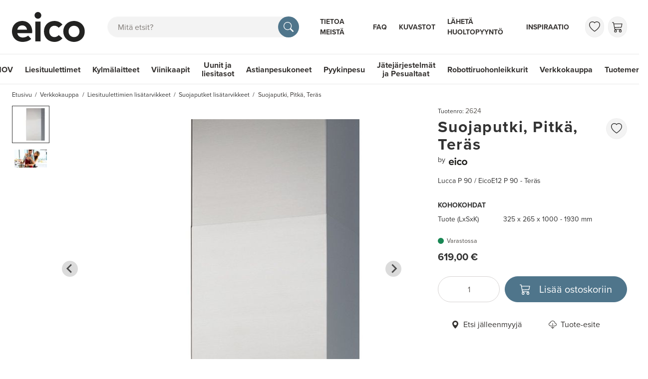

--- FILE ---
content_type: text/html; charset=utf-8
request_url: https://www.eico.fi/suojaputki-pitka-teras-2624
body_size: 63015
content:
<!doctype html>
<html data-n-head-ssr lang="fi-b2b" data-n-head="%7B%22lang%22:%7B%22ssr%22:%22fi-b2b%22%7D%7D">
  <head >
    <meta data-n-head="ssr" charset="utf-8"><meta data-n-head="ssr" http-equiv="x-ua-compatible" content="IE-edge"><meta data-n-head="ssr" name="viewport" content="width=device-width, initial-scale=1, maximum-scale=5, user-scalable=yes, shrink-to-fit=no"><meta data-n-head="ssr" name="theme-color" content="#4f758b"><meta data-n-head="ssr" name="msvalidate.01" content="26C082548B7C7AAC95F6CB9123031BFC"><meta data-n-head="ssr" name="p:domain_verify" content="e7a0365c8925194fc4877bdcde338886"><meta data-n-head="ssr" name="og:title" data-hid="og:title" content="Eico Suojaputki, Pitkä, Teräs - Suojaputket lisätarvikkeet"><meta data-n-head="ssr" name="og:site_name" data-hid="og:site_name" content="EICO"><meta data-n-head="ssr" data-hid="og:url" name="og:url" content="https://www.eico.fi/suojaputki-pitka-teras-2624"><meta data-n-head="ssr" data-hid="robots" name="robots" content="index, follow"><meta data-n-head="ssr" data-hid="description" name="description" content="Erityispitkä suojaputki seinään asennettavalle liesikuvulle. Voidaan käyttää huoneilmaan palauttavana."><meta data-n-head="ssr" data-hid="og:description" name="og:description" content="Erityispitkä suojaputki seinään asennettavalle liesikuvulle. Voidaan käyttää huoneilmaan palauttavana."><meta data-n-head="ssr" name="og:image" content="https://api.eico.dk/images/fit/2000/2000/sm/cGVyZmlvbi9mMjk1MjRkZC0zMmVlLTQ1ZTUtYjg0OC03NDg3ODA3N2JhM2EuanBn.jpg"><meta data-n-head="ssr" name="og:image" content="https://api.eico.dk/images/fit/2000/2000/sm/cGVyZmlvbi8wZGIwOTk5NC0xZjM0LTRiMTMtYTVmMC01ZTM2MDMzYzM2ODMuanBn.jpg"><title>Eico Suojaputki, Pitkä, Teräs - Suojaputket lisätarvikkeet</title><link data-n-head="ssr" rel="icon" type="image/x-icon" href="/favicon.ico"><link data-n-head="ssr" rel="apple-touch-icon" type="image/png" sizes="any" href="eico-icon.png"><link data-n-head="ssr" rel="preload" href="https://use.typekit.net/alt4bzx.css" as="style"><link data-n-head="ssr" rel="stylesheet" href="https://use.typekit.net/alt4bzx.css" crossorigin="anonymous "><link data-n-head="ssr" rel="dns-prefetch" href="https://www.googletagmanager.com"><link data-n-head="ssr" rel="preconnect" href="https://player.vimeo.com"><link data-n-head="ssr" rel="preconnect" href="https://i.vimeocdn.com"><link data-n-head="ssr" rel="preconnect" href="https://f.vimeocdn.com"><link data-n-head="ssr" rel="preconnect" href="https://vod-progressive.akamaized.net"><link data-n-head="ssr" rel="preconnect" href="https://fonts.googleapis.com"><link data-n-head="ssr" rel="preconnect" href="https://fonts.gstatic.com" crossorigin=""><link data-n-head="ssr" rel="alternate" hreflang="en-GB" href="https://www.eico.eu/chimney-long-steel-2624"><link data-n-head="ssr" rel="alternate" hreflang="da-DK" href="https://www.eico.dk/skorsten-lang-staal-2624"><link data-n-head="ssr" rel="alternate" hreflang="sv-SE" href="https://www.eico.se/skorsten-laang-staal-2624"><link data-n-head="ssr" rel="alternate" hreflang="nb-NO" href="https://www.eico-as.no/kanal-lang-staal-2624"><link data-n-head="ssr" rel="canonical" href="https://www.eico.fi/suojaputki-pitka-teras-2624"><link data-n-head="ssr" rel="alternate" hreflang="fi-FI" href="https://www.eico.fi/suojaputki-pitka-teras-2624"><script data-n-head="ssr" data-hid="gtm-script">if(!window._gtm_init){window._gtm_init=1;(function(w,n,d,m,e,p){w[d]=(w[d]==1||n[d]=='yes'||n[d]==1||n[m]==1||(w[e]&&w[e][p]&&w[e][p]()))?1:0})(window,navigator,'doNotTrack','msDoNotTrack','external','msTrackingProtectionEnabled');(function(w,d,s,l,x,y){w[x]={};w._gtm_inject=function(i){if(w.doNotTrack||w[x][i])return;w[x][i]=1;w[l]=w[l]||[];w[l].push({'gtm.start':new Date().getTime(),event:'gtm.js'});var f=d.getElementsByTagName(s)[0],j=d.createElement(s);j.async=true;j.src='https://www.googletagmanager.com/gtm.js?id='+i;f.parentNode.insertBefore(j,f);}})(window,document,'script','dataLayer','_gtm_ids','_gtm_inject')}</script><script data-n-head="ssr" data-hid="gtm" src="//www.googletagmanager.com/gtm.js?id=GTM-KWMW3GW&amp;l=dataLayer" async></script><link rel="preload" href="/_nuxt/eccabb8.modern.js" as="script"><link rel="preload" href="/_nuxt/f8828f4.modern.js" as="script"><link rel="preload" href="/_nuxt/5c9bd97.modern.js" as="script"><link rel="preload" href="/_nuxt/541b51b.modern.js" as="script"><link rel="preload" href="/_nuxt/9a94899.modern.js" as="script"><link rel="preload" href="/_nuxt/f02bd53.modern.js" as="script"><link rel="preload" href="/_nuxt/b9f542c.modern.js" as="script"><link rel="preload" href="/_nuxt/9e6c984.modern.js" as="script"><link rel="preload" href="/_nuxt/95c506b.modern.js" as="script"><link rel="preload" href="/_nuxt/423633e.modern.js" as="script"><link rel="preload" href="/_nuxt/f4ea97e.modern.js" as="script"><link rel="preload" href="/_nuxt/d2d748a.modern.js" as="script"><link rel="preload" href="/_nuxt/2677245.modern.js" as="script"><style data-vue-ssr-id="ad0517a8:0 61ebe5b0:0 50de3bc2:0 2095c442:0 2baeab61:0 5193a047:0 696bdf2f:0 05340cac:0 1e2aa90c:0 2360b7d6:0 48fe5eb7:0 67506043:0 58002e4a:0 eed134d6:0 3bdb1113:0 2a90cf5c:0 1e60a33a:0 56c371e3:0 29472ea7:0 68055450:0 84cca222:0 3f90e066:0 4834664b:0 af6ee4f2:0 6b4f0e9a:0 36b9655d:0">*,:after,:before{box-sizing:border-box}blockquote,body,dd,dl,figure,h1,h2,h3,h4,ol,p,ul{margin:0}html{font-family:sans-serif;line-height:1.15;-webkit-text-size-adjust:100%;-webkit-tap-highlight-color:rgba(0,0,0,0);scroll-behavior:smooth;scroll-padding-top:60px}@media (min-width:992px){html{scroll-padding-top:132px}}body{background-color:#fff;color:#333;font-family:"proxima-nova",sans-serif;font-size:1rem;font-weight:400;line-height:1.5;overflow-x:hidden;scroll-behavior:smooth;text-rendering:optimizeSpeed}#__layout,#__nuxt,.app,body{min-height:100vh}.app{display:flex;flex-direction:column}.app>main{flex-grow:1}ol[class],ul[class]{list-style:none;padding-left:0}a{color:#4f758b;-webkit-text-decoration:none;text-decoration:none}a:hover{color:#334c5a;text-decoration-color:#334c5a;-webkit-text-decoration:underline;text-decoration:underline}[class*=bg-]:not(.bg-white) a:not([class]){color:currentColor}[class*=bg-]:not(.bg-white) a:not([class]):hover{color:currentColor;text-decoration-color:currentColor}a:not([href]):not([class]),a:not([href]):not([class]):hover{color:inherit;-webkit-text-decoration:none;text-decoration:none}a[class],a[role=menuitem],nav a:not(:hover){-webkit-text-decoration:none;text-decoration:none}a:not([class]){-webkit-text-decoration-skip:ink;text-decoration-skip-ink:auto}img,video{display:block;max-width:100%}button,input,select,textarea{font:inherit}img:not([alt]){filter:blur(10px)}table{border-collapse:collapse}th{text-align:inherit}[type=number]{-moz-appearance:textfield}[type=number]::-webkit-inner-spin-button,[type=number]::-webkit-outer-spin-button{-webkit-appearance:none;height:auto;margin:0}[type=search]{-webkit-appearance:none}[type=search]::-webkit-search-decoration{-webkit-appearance:none}@media (prefers-reduced-motion:reduce){*{animation-duration:.01s!important;animation-iteration-count:1!important;scroll-behavior:auto!important;transition-duration:.01s!important}}.bv-no-focus-ring:focus{outline:none}@media (max-width:575.98px){.bv-d-xs-down-none{display:none!important}}@media (max-width:767.98px){.bv-d-sm-down-none{display:none!important}}@media (max-width:991.98px){.bv-d-md-down-none{display:none!important}}@media (max-width:1199.98px){.bv-d-lg-down-none{display:none!important}}.bv-d-xl-down-none{display:none!important}.form-control.focus{background-color:#fff;border-color:#4b4743;box-shadow:0 0 0 0 transparent;color:#615d59;outline:0}.form-control.focus.is-valid{border-color:#198754;box-shadow:0 0 0 0 rgba(25,135,84,.25)}.form-control.focus.is-invalid{border-color:#dc3545;box-shadow:0 0 0 0 rgba(220,53,69,.25)}.b-avatar{align-items:center;display:inline-flex;flex-shrink:0;font-size:inherit;font-weight:400;height:2.5rem;justify-content:center;line-height:1;max-height:auto;max-width:100%;overflow:visible;position:relative;text-align:center;transition:color .15s ease-in-out,background-color .15s ease-in-out,box-shadow .15s ease-in-out;vertical-align:middle;width:2.5rem}.b-avatar:focus{outline:0}.b-avatar.btn,.b-avatar[href]{border:0;padding:0}.b-avatar.btn .b-avatar-img img,.b-avatar[href] .b-avatar-img img{transition:transform .15s ease-in-out}.b-avatar.btn:not(:disabled):not(.disabled),.b-avatar[href]:not(:disabled):not(.disabled){cursor:pointer}.b-avatar.btn:not(:disabled):not(.disabled):hover .b-avatar-img img,.b-avatar[href]:not(:disabled):not(.disabled):hover .b-avatar-img img{transform:scale(1.15)}.b-avatar.disabled,.b-avatar:disabled,.b-avatar[disabled]{opacity:.65;pointer-events:none}.b-avatar .b-avatar-custom,.b-avatar .b-avatar-img,.b-avatar .b-avatar-text{align-items:center;border-radius:inherit;display:flex;height:100%;justify-content:center;-webkit-mask-image:radial-gradient(#fff,#000);mask-image:radial-gradient(#fff,#000);overflow:hidden;width:100%}.b-avatar .b-avatar-text{text-transform:uppercase;white-space:nowrap}.b-avatar[href]{-webkit-text-decoration:none;text-decoration:none}.b-avatar>.b-icon{height:auto;max-width:100%;width:60%}.b-avatar .b-avatar-img img{border-radius:inherit;height:100%;max-height:auto;-o-object-fit:cover;object-fit:cover;width:100%}.b-avatar .b-avatar-badge{border-radius:10em;font-size:70%;font-weight:700;line-height:1;min-height:1.5em;min-width:1.5em;padding:.25em;position:absolute;z-index:1}.b-avatar-sm{height:1.5rem;width:1.5rem}.b-avatar-sm .b-avatar-text{font-size:.6rem}.b-avatar-sm .b-avatar-badge{font-size:.42rem}.b-avatar-lg{height:3.5rem;width:3.5rem}.b-avatar-lg .b-avatar-text{font-size:1.4rem}.b-avatar-lg .b-avatar-badge{font-size:.98rem}.b-avatar-group .b-avatar-group-inner{display:flex;flex-wrap:wrap}.b-avatar-group .b-avatar{border:1px solid #e8e8e8}.b-avatar-group .btn.b-avatar:hover:not(.disabled):not(disabled),.b-avatar-group a.b-avatar:hover:not(.disabled):not(disabled){z-index:1}.b-calendar{display:inline-flex}.b-calendar .b-calendar-inner{min-width:250px}.b-calendar .b-calendar-header,.b-calendar .b-calendar-nav{margin-bottom:.25rem}.b-calendar .b-calendar-nav .btn{padding:.25rem}.b-calendar output{font-size:80%;padding:.25rem}.b-calendar output.readonly{background-color:#f3f3f3;opacity:1}.b-calendar .b-calendar-footer{margin-top:.5rem}.b-calendar .b-calendar-grid{margin:0;overflow:hidden;padding:0}.b-calendar .b-calendar-grid .row{flex-wrap:nowrap}.b-calendar .b-calendar-grid-caption{padding:.25rem}.b-calendar .b-calendar-grid-body .col[data-date] .btn{font-size:14px;height:32px;line-height:1;margin:3px auto;padding:9px 0;width:32px}.b-calendar .btn.disabled,.b-calendar .btn:disabled,.b-calendar .btn[aria-disabled=true]{cursor:default;pointer-events:none}.card-img-left{border-bottom-left-radius:calc(.25rem - 1px);border-top-left-radius:calc(.25rem - 1px)}.card-img-right{border-bottom-right-radius:calc(.25rem - 1px);border-top-right-radius:calc(.25rem - 1px)}.dropdown.dropleft .dropdown-toggle.dropdown-toggle-no-caret:before,.dropdown:not(.dropleft) .dropdown-toggle.dropdown-toggle-no-caret:after{display:none!important}.dropdown .dropdown-menu:focus{outline:none}.dropdown .dropdown-menu>:first-child .dropdown-form,.dropdown .dropdown-menu>:first-child .dropdown-item,.dropdown .dropdown-menu>:first-child .dropdown-text{border-top-left-radius:calc(.25rem - 1px);border-top-right-radius:calc(.25rem - 1px)}.dropdown .dropdown-menu>:last-child .dropdown-form,.dropdown .dropdown-menu>:last-child .dropdown-item,.dropdown .dropdown-menu>:last-child .dropdown-text{border-bottom-left-radius:calc(.25rem - 1px);border-bottom-right-radius:calc(.25rem - 1px)}.b-dropdown-form{clear:both;display:inline-block;font-weight:400;padding:.5em 1em;width:100%}.b-dropdown-form:focus{outline:1px dotted!important;outline:5px auto -webkit-focus-ring-color!important}.b-dropdown-form.disabled,.b-dropdown-form:disabled{color:#ada8a4;outline:0!important;pointer-events:none}.b-dropdown-text{clear:both;display:inline-block;font-weight:lighter;margin-bottom:0;padding:.5em 1em;width:100%}.custom-checkbox.b-custom-control-lg,.input-group-lg .custom-checkbox{font-size:1.25rem;line-height:1.5;padding-left:2.1875rem}.custom-checkbox.b-custom-control-lg .custom-control-label:before,.input-group-lg .custom-checkbox .custom-control-label:before{border-radius:.3rem;height:1.5625rem;left:-2.1875rem;top:.15625rem;width:1.5625rem}.custom-checkbox.b-custom-control-lg .custom-control-label:after,.input-group-lg .custom-checkbox .custom-control-label:after{background-size:50% 50%;height:1.5625rem;left:-2.1875rem;top:.15625rem;width:1.5625rem}.custom-checkbox.b-custom-control-sm,.input-group-sm .custom-checkbox{font-size:.875rem;line-height:1.5;padding-left:1.53125rem}.custom-checkbox.b-custom-control-sm .custom-control-label:before,.input-group-sm .custom-checkbox .custom-control-label:before{border-radius:.2rem;height:1.09375rem;left:-1.53125rem;top:.10938rem;width:1.09375rem}.custom-checkbox.b-custom-control-sm .custom-control-label:after,.input-group-sm .custom-checkbox .custom-control-label:after{background-size:50% 50%;height:1.09375rem;left:-1.53125rem;top:.10938rem;width:1.09375rem}.custom-switch.b-custom-control-lg,.input-group-lg .custom-switch{padding-left:3.35938rem}.custom-switch.b-custom-control-lg .custom-control-label,.input-group-lg .custom-switch .custom-control-label{font-size:1.25rem;line-height:1.5}.custom-switch.b-custom-control-lg .custom-control-label:before,.input-group-lg .custom-switch .custom-control-label:before{border-radius:.78125rem;height:1.5625rem;left:-3.35938rem;top:.15625rem;width:2.73438rem}.custom-switch.b-custom-control-lg .custom-control-label:after,.input-group-lg .custom-switch .custom-control-label:after{background-size:50% 50%;border-radius:.78125rem;height:calc(1.5625rem - 4px);left:calc(-3.35938rem + 2px);top:calc(.15625rem + 2px);width:calc(1.5625rem - 4px)}.custom-switch.b-custom-control-lg .custom-control-input:checked~.custom-control-label:after,.input-group-lg .custom-switch .custom-control-input:checked~.custom-control-label:after{transform:translateX(1.17188rem)}.custom-switch.b-custom-control-sm,.input-group-sm .custom-switch{padding-left:2.35156rem}.custom-switch.b-custom-control-sm .custom-control-label,.input-group-sm .custom-switch .custom-control-label{font-size:.875rem;line-height:1.5}.custom-switch.b-custom-control-sm .custom-control-label:before,.input-group-sm .custom-switch .custom-control-label:before{border-radius:.54688rem;height:1.09375rem;left:-2.35156rem;top:.10938rem;width:1.91406rem}.custom-switch.b-custom-control-sm .custom-control-label:after,.input-group-sm .custom-switch .custom-control-label:after{background-size:50% 50%;border-radius:.54688rem;height:calc(1.09375rem - 4px);left:calc(-2.35156rem + 2px);top:calc(.10938rem + 2px);width:calc(1.09375rem - 4px)}.custom-switch.b-custom-control-sm .custom-control-input:checked~.custom-control-label:after,.input-group-sm .custom-switch .custom-control-input:checked~.custom-control-label:after{transform:translateX(.82031rem)}.input-group>.input-group-append:last-child>.btn-group:not(:last-child):not(.dropdown-toggle)>.btn,.input-group>.input-group-append:not(:last-child)>.btn-group>.btn,.input-group>.input-group-prepend>.btn-group>.btn{border-bottom-right-radius:0;border-top-right-radius:0}.input-group>.input-group-append>.btn-group>.btn,.input-group>.input-group-prepend:first-child>.btn-group:not(:first-child)>.btn,.input-group>.input-group-prepend:not(:first-child)>.btn-group>.btn{border-bottom-left-radius:0;border-top-left-radius:0}.b-form-btn-label-control.form-control{align-items:stretch;background-image:none;display:flex;height:auto;padding:0}.input-group .b-form-btn-label-control.form-control{padding:0}.b-form-btn-label-control.form-control[dir=rtl],[dir=rtl] .b-form-btn-label-control.form-control{flex-direction:row-reverse}.b-form-btn-label-control.form-control[dir=rtl]>label,[dir=rtl] .b-form-btn-label-control.form-control>label{text-align:right}.b-form-btn-label-control.form-control>.btn{border:0;box-shadow:none!important;font-size:inherit;line-height:1}.b-form-btn-label-control.form-control>.btn:disabled{pointer-events:none}.b-form-btn-label-control.form-control.is-valid>.btn{color:#198754}.b-form-btn-label-control.form-control.is-invalid>.btn{color:#dc3545}.b-form-btn-label-control.form-control>.dropdown-menu{padding:.5rem}.b-form-btn-label-control.form-control>.form-control{background:transparent;border:0;cursor:pointer;font-size:inherit;height:auto;margin:0;min-height:calc(1.5em + 1rem);outline:0;padding-left:.25rem;white-space:normal;word-break:break-word}.b-form-btn-label-control.form-control>.form-control.form-control-sm{min-height:calc(1.5em + .5rem)}.b-form-btn-label-control.form-control>.form-control.form-control-lg{min-height:calc(1.5em + 1.35rem)}.input-group.input-group-sm .b-form-btn-label-control.form-control>.form-control{min-height:calc(1.5em + .5rem);padding-bottom:.25rem;padding-top:.25rem}.input-group.input-group-lg .b-form-btn-label-control.form-control>.form-control{min-height:calc(1.5em + 1.35rem);padding-bottom:.675rem;padding-top:.675rem}.b-form-btn-label-control.form-control[aria-disabled=true],.b-form-btn-label-control.form-control[aria-readonly=true]{background-color:#f3f3f3;opacity:1}.b-form-btn-label-control.form-control[aria-disabled=true]{pointer-events:none}.b-form-btn-label-control.form-control[aria-disabled=true]>label{cursor:default}.b-form-btn-label-control.btn-group>.dropdown-menu{padding:.5rem}.custom-file-label{overflow-x:hidden;white-space:nowrap}.b-custom-control-lg .custom-file-input,.b-custom-control-lg .custom-file-label,.b-custom-control-lg.custom-file,.input-group-lg .custom-file-input,.input-group-lg .custom-file-label,.input-group-lg.custom-file{font-size:1.25rem;height:calc(1.5em + 1.35rem + 2px)}.b-custom-control-lg .custom-file-label,.b-custom-control-lg .custom-file-label:after,.input-group-lg .custom-file-label,.input-group-lg .custom-file-label:after{line-height:1.5;padding:.675rem 1rem}.b-custom-control-lg .custom-file-label,.input-group-lg .custom-file-label{border-radius:.3rem}.b-custom-control-lg .custom-file-label:after,.input-group-lg .custom-file-label:after{border-radius:0 .3rem .3rem 0;font-size:inherit;height:calc(1.5em + 1.35rem)}.b-custom-control-sm .custom-file-input,.b-custom-control-sm .custom-file-label,.b-custom-control-sm.custom-file,.input-group-sm .custom-file-input,.input-group-sm .custom-file-label,.input-group-sm.custom-file{font-size:.875rem;height:calc(1.5em + .5rem + 2px)}.b-custom-control-sm .custom-file-label,.b-custom-control-sm .custom-file-label:after,.input-group-sm .custom-file-label,.input-group-sm .custom-file-label:after{line-height:1.5;padding:.25rem .5rem}.b-custom-control-sm .custom-file-label,.input-group-sm .custom-file-label{border-radius:.2rem}.b-custom-control-sm .custom-file-label:after,.input-group-sm .custom-file-label:after{border-radius:0 .2rem .2rem 0;font-size:inherit;height:calc(1.5em + .5rem)}.form-control.is-invalid,.form-control.is-valid,.was-validated .form-control:invalid,.was-validated .form-control:valid{background-position:right calc(.375em + .25rem) center}input[type=color].form-control{height:calc(1.5em + 1rem + 2px);padding:.125rem .25rem}.input-group-sm input[type=color].form-control,input[type=color].form-control.form-control-sm{height:calc(1.5em + .5rem + 2px);padding:.125rem .25rem}.input-group-lg input[type=color].form-control,input[type=color].form-control.form-control-lg{height:calc(1.5em + 1.35rem + 2px);padding:.125rem .25rem}input[type=color].form-control:disabled{background-color:#ada8a4;opacity:.65}.input-group>.custom-range{flex:1 1 auto;margin-bottom:0;position:relative;width:1%}.input-group>.custom-file+.custom-range,.input-group>.custom-range+.custom-file,.input-group>.custom-range+.custom-range,.input-group>.custom-range+.custom-select,.input-group>.custom-range+.form-control,.input-group>.custom-range+.form-control-plaintext,.input-group>.custom-select+.custom-range,.input-group>.form-control+.custom-range,.input-group>.form-control-plaintext+.custom-range{margin-left:-1px}.input-group>.custom-range:focus{z-index:3}.input-group>.custom-range:not(:last-child){border-bottom-right-radius:0;border-top-right-radius:0}.input-group>.custom-range:not(:first-child){border-bottom-left-radius:0;border-top-left-radius:0}.input-group>.custom-range{background-clip:padding-box;background-color:#fff;border:1px solid #d6d3d2;border-radius:.25rem;height:calc(1.5em + 1rem + 2px);padding:0 .75rem;transition:border-color .15s ease-in-out,box-shadow .15s ease-in-out}@media (prefers-reduced-motion:reduce){.input-group>.custom-range{transition:none}}.input-group>.custom-range:focus{background-color:#fff;border-color:#4b4743;box-shadow:0 0 0 0 transparent;color:#615d59;outline:0}.input-group>.custom-range:disabled,.input-group>.custom-range[readonly]{background-color:#f3f3f3}.input-group-lg>.custom-range{border-radius:.3rem;height:calc(1.5em + 1.35rem + 2px);padding:0 1rem}.input-group-sm>.custom-range{border-radius:.2rem;height:calc(1.5em + .5rem + 2px);padding:0 .5rem}.input-group .custom-range.is-valid,.was-validated .input-group .custom-range:valid{border-color:#198754}.input-group .custom-range.is-valid:focus,.was-validated .input-group .custom-range:valid:focus{border-color:#198754;box-shadow:0 0 0 0 rgba(25,135,84,.25)}.custom-range.is-valid:focus::-webkit-slider-thumb,.was-validated .custom-range:valid:focus::-webkit-slider-thumb{box-shadow:0 0 0 1px #fff,0 0 0 0 #6ee4ae}.custom-range.is-valid:focus::-moz-range-thumb,.was-validated .custom-range:valid:focus::-moz-range-thumb{box-shadow:0 0 0 1px #fff,0 0 0 0 #6ee4ae}.custom-range.is-valid:focus::-ms-thumb,.was-validated .custom-range:valid:focus::-ms-thumb{box-shadow:0 0 0 1px #fff,0 0 0 0 #6ee4ae}.custom-range.is-valid::-webkit-slider-thumb,.was-validated .custom-range:valid::-webkit-slider-thumb{background-color:#198754;background-image:none}.custom-range.is-valid::-webkit-slider-thumb:active,.was-validated .custom-range:valid::-webkit-slider-thumb:active{background-color:#6ee4ae;background-image:none}.custom-range.is-valid::-webkit-slider-runnable-track,.was-validated .custom-range:valid::-webkit-slider-runnable-track{background-color:rgba(25,135,84,.35)}.custom-range.is-valid::-moz-range-thumb,.was-validated .custom-range:valid::-moz-range-thumb{background-color:#198754;background-image:none}.custom-range.is-valid::-moz-range-thumb:active,.was-validated .custom-range:valid::-moz-range-thumb:active{background-color:#6ee4ae;background-image:none}.custom-range.is-valid::-moz-range-track,.was-validated .custom-range:valid::-moz-range-track{background:rgba(25,135,84,.35)}.custom-range.is-valid~.valid-feedback,.custom-range.is-valid~.valid-tooltip,.was-validated .custom-range:valid~.valid-feedback,.was-validated .custom-range:valid~.valid-tooltip{display:block}.custom-range.is-valid::-ms-thumb,.was-validated .custom-range:valid::-ms-thumb{background-color:#198754;background-image:none}.custom-range.is-valid::-ms-thumb:active,.was-validated .custom-range:valid::-ms-thumb:active{background-color:#6ee4ae;background-image:none}.custom-range.is-valid::-ms-track-lower,.was-validated .custom-range:valid::-ms-track-lower{background:rgba(25,135,84,.35)}.custom-range.is-valid::-ms-track-upper,.was-validated .custom-range:valid::-ms-track-upper{background:rgba(25,135,84,.35)}.input-group .custom-range.is-invalid,.was-validated .input-group .custom-range:invalid{border-color:#dc3545}.input-group .custom-range.is-invalid:focus,.was-validated .input-group .custom-range:invalid:focus{border-color:#dc3545;box-shadow:0 0 0 0 rgba(220,53,69,.25)}.custom-range.is-invalid:focus::-webkit-slider-thumb,.was-validated .custom-range:invalid:focus::-webkit-slider-thumb{box-shadow:0 0 0 1px #fff,0 0 0 0 #f6cdd1}.custom-range.is-invalid:focus::-moz-range-thumb,.was-validated .custom-range:invalid:focus::-moz-range-thumb{box-shadow:0 0 0 1px #fff,0 0 0 0 #f6cdd1}.custom-range.is-invalid:focus::-ms-thumb,.was-validated .custom-range:invalid:focus::-ms-thumb{box-shadow:0 0 0 1px #fff,0 0 0 0 #f6cdd1}.custom-range.is-invalid::-webkit-slider-thumb,.was-validated .custom-range:invalid::-webkit-slider-thumb{background-color:#dc3545;background-image:none}.custom-range.is-invalid::-webkit-slider-thumb:active,.was-validated .custom-range:invalid::-webkit-slider-thumb:active{background-color:#f6cdd1;background-image:none}.custom-range.is-invalid::-webkit-slider-runnable-track,.was-validated .custom-range:invalid::-webkit-slider-runnable-track{background-color:rgba(220,53,69,.35)}.custom-range.is-invalid::-moz-range-thumb,.was-validated .custom-range:invalid::-moz-range-thumb{background-color:#dc3545;background-image:none}.custom-range.is-invalid::-moz-range-thumb:active,.was-validated .custom-range:invalid::-moz-range-thumb:active{background-color:#f6cdd1;background-image:none}.custom-range.is-invalid::-moz-range-track,.was-validated .custom-range:invalid::-moz-range-track{background:rgba(220,53,69,.35)}.custom-range.is-invalid~.invalid-feedback,.custom-range.is-invalid~.invalid-tooltip,.was-validated .custom-range:invalid~.invalid-feedback,.was-validated .custom-range:invalid~.invalid-tooltip{display:block}.custom-range.is-invalid::-ms-thumb,.was-validated .custom-range:invalid::-ms-thumb{background-color:#dc3545;background-image:none}.custom-range.is-invalid::-ms-thumb:active,.was-validated .custom-range:invalid::-ms-thumb:active{background-color:#f6cdd1;background-image:none}.custom-range.is-invalid::-ms-track-lower,.was-validated .custom-range:invalid::-ms-track-lower{background:rgba(220,53,69,.35)}.custom-range.is-invalid::-ms-track-upper,.was-validated .custom-range:invalid::-ms-track-upper{background:rgba(220,53,69,.35)}.custom-radio.b-custom-control-lg,.input-group-lg .custom-radio{font-size:1.25rem;line-height:1.5;padding-left:2.1875rem}.custom-radio.b-custom-control-lg .custom-control-label:before,.input-group-lg .custom-radio .custom-control-label:before{border-radius:50%;height:1.5625rem;left:-2.1875rem;top:.15625rem;width:1.5625rem}.custom-radio.b-custom-control-lg .custom-control-label:after,.input-group-lg .custom-radio .custom-control-label:after{background:no-repeat 50%/50% 50%;height:1.5625rem;left:-2.1875rem;top:.15625rem;width:1.5625rem}.custom-radio.b-custom-control-sm,.input-group-sm .custom-radio{font-size:.875rem;line-height:1.5;padding-left:1.53125rem}.custom-radio.b-custom-control-sm .custom-control-label:before,.input-group-sm .custom-radio .custom-control-label:before{border-radius:50%;height:1.09375rem;left:-1.53125rem;top:.10938rem;width:1.09375rem}.custom-radio.b-custom-control-sm .custom-control-label:after,.input-group-sm .custom-radio .custom-control-label:after{background:no-repeat 50%/50% 50%;height:1.09375rem;left:-1.53125rem;top:.10938rem;width:1.09375rem}.b-rating{text-align:center}.b-rating.d-inline-flex{width:auto}.b-rating .b-rating-star,.b-rating .b-rating-value{padding:0 .25em}.b-rating .b-rating-value{min-width:2.5em}.b-rating .b-rating-star{display:inline-flex;justify-content:center;outline:0}.b-rating .b-rating-star .b-rating-icon{display:inline-flex;transition:all .15s ease-in-out}.b-rating.disabled,.b-rating:disabled{background-color:#f3f3f3;color:#837e7a}.b-rating:not(.disabled):not(.readonly) .b-rating-star{cursor:pointer}.b-rating:not(.disabled):not(.readonly) .b-rating-star:hover .b-rating-icon,.b-rating:not(.disabled):not(.readonly):focus:not(:hover) .b-rating-star.focused .b-rating-icon{transform:scale(1.5)}.b-rating[dir=rtl] .b-rating-star-half{transform:scaleX(-1)}.b-form-spinbutton{background-image:none;overflow:hidden;padding:0;text-align:center}.b-form-spinbutton[dir=rtl]:not(.flex-column),[dir=rtl] .b-form-spinbutton:not(.flex-column){flex-direction:row-reverse}.b-form-spinbutton output{background-color:transparent;border:0;font-size:inherit;margin:0;outline:0;padding:0 .25rem;width:auto}.b-form-spinbutton output>bdi,.b-form-spinbutton output>div{display:block;height:1.5em;min-width:2.25em}.b-form-spinbutton.flex-column{height:auto;width:auto}.b-form-spinbutton.flex-column output{margin:0 .25rem;padding:.25rem 0}.b-form-spinbutton:not(.d-inline-flex):not(.flex-column){output-width:100%}.b-form-spinbutton.d-inline-flex:not(.flex-column){width:auto}.b-form-spinbutton .btn{box-shadow:none!important;line-height:1}.b-form-spinbutton .btn:disabled{pointer-events:none}.b-form-spinbutton .btn:hover:not(:disabled)>div>.b-icon{transform:scale(1.25)}.b-form-spinbutton.disabled,.b-form-spinbutton.readonly{background-color:#f3f3f3}.b-form-spinbutton.disabled{pointer-events:none}.b-form-tags.focus{background-color:#fff;border-color:#4b4743;box-shadow:0 0 0 0 transparent;color:#615d59;outline:0}.b-form-tags.focus.is-valid{border-color:#198754;box-shadow:0 0 0 0 rgba(25,135,84,.25)}.b-form-tags.focus.is-invalid{border-color:#dc3545;box-shadow:0 0 0 0 rgba(220,53,69,.25)}.b-form-tags.disabled{background-color:#f3f3f3}.b-form-tags-list{margin-top:-.25rem}.b-form-tags-list .b-form-tag,.b-form-tags-list .b-form-tags-field{margin-top:.25rem}.b-form-tags-input{color:#615d59}.b-form-tag{font-size:75%;font-weight:400;line-height:1.5;margin-right:.25rem}.b-form-tag.disabled{opacity:.75}.b-form-tag>button.b-form-tag-remove{color:inherit;float:none;font-size:125%;line-height:1;margin-left:.25rem}.form-control-lg .b-form-tag,.form-control-sm .b-form-tag{line-height:1.5}.media-aside{display:flex;margin-right:1rem}.media-aside-right{margin-left:1rem;margin-right:0}.modal-backdrop{opacity:.5}.b-pagination-pills .page-item .page-link{border-radius:50rem!important;line-height:1;margin-left:.25rem}.b-pagination-pills .page-item:first-child .page-link{margin-left:0}.popover.b-popover{display:block;opacity:1;outline:0}.popover.b-popover.fade:not(.show){opacity:0}.popover.b-popover.show{opacity:1}.b-popover-primary.popover{background-color:#dce3e8;border-color:#ced8df}.b-popover-primary.bs-popover-auto[x-placement^=top]>.arrow:before,.b-popover-primary.bs-popover-top>.arrow:before{border-top-color:#ced8df}.b-popover-primary.bs-popover-auto[x-placement^=top]>.arrow:after,.b-popover-primary.bs-popover-top>.arrow:after{border-top-color:#dce3e8}.b-popover-primary.bs-popover-auto[x-placement^=right]>.arrow:before,.b-popover-primary.bs-popover-right>.arrow:before{border-right-color:#ced8df}.b-popover-primary.bs-popover-auto[x-placement^=right]>.arrow:after,.b-popover-primary.bs-popover-right>.arrow:after{border-right-color:#dce3e8}.b-popover-primary.bs-popover-auto[x-placement^=bottom]>.arrow:before,.b-popover-primary.bs-popover-bottom>.arrow:before{border-bottom-color:#ced8df}.b-popover-primary.bs-popover-auto[x-placement^=bottom] .popover-header:before,.b-popover-primary.bs-popover-auto[x-placement^=bottom]>.arrow:after,.b-popover-primary.bs-popover-bottom .popover-header:before,.b-popover-primary.bs-popover-bottom>.arrow:after{border-bottom-color:#d3dce2}.b-popover-primary.bs-popover-auto[x-placement^=left]>.arrow:before,.b-popover-primary.bs-popover-left>.arrow:before{border-left-color:#ced8df}.b-popover-primary.bs-popover-auto[x-placement^=left]>.arrow:after,.b-popover-primary.bs-popover-left>.arrow:after{border-left-color:#dce3e8}.b-popover-primary .popover-header{background-color:#d3dce2;border-bottom-color:#c3cfd8;color:#363331}.b-popover-primary .popover-body{color:#293d48}.b-popover-secondary.popover{background-color:#f0efed;border-color:#ebe8e6}.b-popover-secondary.bs-popover-auto[x-placement^=top]>.arrow:before,.b-popover-secondary.bs-popover-top>.arrow:before{border-top-color:#ebe8e6}.b-popover-secondary.bs-popover-auto[x-placement^=top]>.arrow:after,.b-popover-secondary.bs-popover-top>.arrow:after{border-top-color:#f0efed}.b-popover-secondary.bs-popover-auto[x-placement^=right]>.arrow:before,.b-popover-secondary.bs-popover-right>.arrow:before{border-right-color:#ebe8e6}.b-popover-secondary.bs-popover-auto[x-placement^=right]>.arrow:after,.b-popover-secondary.bs-popover-right>.arrow:after{border-right-color:#f0efed}.b-popover-secondary.bs-popover-auto[x-placement^=bottom]>.arrow:before,.b-popover-secondary.bs-popover-bottom>.arrow:before{border-bottom-color:#ebe8e6}.b-popover-secondary.bs-popover-auto[x-placement^=bottom] .popover-header:before,.b-popover-secondary.bs-popover-auto[x-placement^=bottom]>.arrow:after,.b-popover-secondary.bs-popover-bottom .popover-header:before,.b-popover-secondary.bs-popover-bottom>.arrow:after{border-bottom-color:#e9e8e5}.b-popover-secondary.bs-popover-auto[x-placement^=left]>.arrow:before,.b-popover-secondary.bs-popover-left>.arrow:before{border-left-color:#ebe8e6}.b-popover-secondary.bs-popover-auto[x-placement^=left]>.arrow:after,.b-popover-secondary.bs-popover-left>.arrow:after{border-left-color:#f0efed}.b-popover-secondary .popover-header{background-color:#e9e8e5;border-bottom-color:#dddbd7;color:#363331}.b-popover-secondary .popover-body{color:#5f5a56}.b-popover-success.popover{background-color:#d1e7dd;border-color:#bfddcf}.b-popover-success.bs-popover-auto[x-placement^=top]>.arrow:before,.b-popover-success.bs-popover-top>.arrow:before{border-top-color:#bfddcf}.b-popover-success.bs-popover-auto[x-placement^=top]>.arrow:after,.b-popover-success.bs-popover-top>.arrow:after{border-top-color:#d1e7dd}.b-popover-success.bs-popover-auto[x-placement^=right]>.arrow:before,.b-popover-success.bs-popover-right>.arrow:before{border-right-color:#bfddcf}.b-popover-success.bs-popover-auto[x-placement^=right]>.arrow:after,.b-popover-success.bs-popover-right>.arrow:after{border-right-color:#d1e7dd}.b-popover-success.bs-popover-auto[x-placement^=bottom]>.arrow:before,.b-popover-success.bs-popover-bottom>.arrow:before{border-bottom-color:#bfddcf}.b-popover-success.bs-popover-auto[x-placement^=bottom] .popover-header:before,.b-popover-success.bs-popover-auto[x-placement^=bottom]>.arrow:after,.b-popover-success.bs-popover-bottom .popover-header:before,.b-popover-success.bs-popover-bottom>.arrow:after{border-bottom-color:#c7e2d6}.b-popover-success.bs-popover-auto[x-placement^=left]>.arrow:before,.b-popover-success.bs-popover-left>.arrow:before{border-left-color:#bfddcf}.b-popover-success.bs-popover-auto[x-placement^=left]>.arrow:after,.b-popover-success.bs-popover-left>.arrow:after{border-left-color:#d1e7dd}.b-popover-success .popover-header{background-color:#c7e2d6;border-bottom-color:#b6d9c9;color:#363331}.b-popover-success .popover-body{color:#0d462c}.b-popover-info.popover{background-color:#def1f1;border-color:#d1eceb}.b-popover-info.bs-popover-auto[x-placement^=top]>.arrow:before,.b-popover-info.bs-popover-top>.arrow:before{border-top-color:#d1eceb}.b-popover-info.bs-popover-auto[x-placement^=top]>.arrow:after,.b-popover-info.bs-popover-top>.arrow:after{border-top-color:#def1f1}.b-popover-info.bs-popover-auto[x-placement^=right]>.arrow:before,.b-popover-info.bs-popover-right>.arrow:before{border-right-color:#d1eceb}.b-popover-info.bs-popover-auto[x-placement^=right]>.arrow:after,.b-popover-info.bs-popover-right>.arrow:after{border-right-color:#def1f1}.b-popover-info.bs-popover-auto[x-placement^=bottom]>.arrow:before,.b-popover-info.bs-popover-bottom>.arrow:before{border-bottom-color:#d1eceb}.b-popover-info.bs-popover-auto[x-placement^=bottom] .popover-header:before,.b-popover-info.bs-popover-auto[x-placement^=bottom]>.arrow:after,.b-popover-info.bs-popover-bottom .popover-header:before,.b-popover-info.bs-popover-bottom>.arrow:after{border-bottom-color:#d3ecec}.b-popover-info.bs-popover-auto[x-placement^=left]>.arrow:before,.b-popover-info.bs-popover-left>.arrow:before{border-left-color:#d1eceb}.b-popover-info.bs-popover-auto[x-placement^=left]>.arrow:after,.b-popover-info.bs-popover-left>.arrow:after{border-left-color:#def1f1}.b-popover-info .popover-header{background-color:#d3ecec;border-bottom-color:#c1e5e5;color:#363331}.b-popover-info .popover-body{color:#2f615f}.b-popover-warning.popover{background-color:#fff3cd;border-color:#ffeeba}.b-popover-warning.bs-popover-auto[x-placement^=top]>.arrow:before,.b-popover-warning.bs-popover-top>.arrow:before{border-top-color:#ffeeba}.b-popover-warning.bs-popover-auto[x-placement^=top]>.arrow:after,.b-popover-warning.bs-popover-top>.arrow:after{border-top-color:#fff3cd}.b-popover-warning.bs-popover-auto[x-placement^=right]>.arrow:before,.b-popover-warning.bs-popover-right>.arrow:before{border-right-color:#ffeeba}.b-popover-warning.bs-popover-auto[x-placement^=right]>.arrow:after,.b-popover-warning.bs-popover-right>.arrow:after{border-right-color:#fff3cd}.b-popover-warning.bs-popover-auto[x-placement^=bottom]>.arrow:before,.b-popover-warning.bs-popover-bottom>.arrow:before{border-bottom-color:#ffeeba}.b-popover-warning.bs-popover-auto[x-placement^=bottom] .popover-header:before,.b-popover-warning.bs-popover-auto[x-placement^=bottom]>.arrow:after,.b-popover-warning.bs-popover-bottom .popover-header:before,.b-popover-warning.bs-popover-bottom>.arrow:after{border-bottom-color:#ffefbe}.b-popover-warning.bs-popover-auto[x-placement^=left]>.arrow:before,.b-popover-warning.bs-popover-left>.arrow:before{border-left-color:#ffeeba}.b-popover-warning.bs-popover-auto[x-placement^=left]>.arrow:after,.b-popover-warning.bs-popover-left>.arrow:after{border-left-color:#fff3cd}.b-popover-warning .popover-header{background-color:#ffefbe;border-bottom-color:#ffe9a4;color:#363331}.b-popover-warning .popover-body{color:#856404}.b-popover-danger.popover{background-color:#f8d7da;border-color:#f5c6cb}.b-popover-danger.bs-popover-auto[x-placement^=top]>.arrow:before,.b-popover-danger.bs-popover-top>.arrow:before{border-top-color:#f5c6cb}.b-popover-danger.bs-popover-auto[x-placement^=top]>.arrow:after,.b-popover-danger.bs-popover-top>.arrow:after{border-top-color:#f8d7da}.b-popover-danger.bs-popover-auto[x-placement^=right]>.arrow:before,.b-popover-danger.bs-popover-right>.arrow:before{border-right-color:#f5c6cb}.b-popover-danger.bs-popover-auto[x-placement^=right]>.arrow:after,.b-popover-danger.bs-popover-right>.arrow:after{border-right-color:#f8d7da}.b-popover-danger.bs-popover-auto[x-placement^=bottom]>.arrow:before,.b-popover-danger.bs-popover-bottom>.arrow:before{border-bottom-color:#f5c6cb}.b-popover-danger.bs-popover-auto[x-placement^=bottom] .popover-header:before,.b-popover-danger.bs-popover-auto[x-placement^=bottom]>.arrow:after,.b-popover-danger.bs-popover-bottom .popover-header:before,.b-popover-danger.bs-popover-bottom>.arrow:after{border-bottom-color:#f6cace}.b-popover-danger.bs-popover-auto[x-placement^=left]>.arrow:before,.b-popover-danger.bs-popover-left>.arrow:before{border-left-color:#f5c6cb}.b-popover-danger.bs-popover-auto[x-placement^=left]>.arrow:after,.b-popover-danger.bs-popover-left>.arrow:after{border-left-color:#f8d7da}.b-popover-danger .popover-header{background-color:#f6cace;border-bottom-color:#f2b4ba;color:#363331}.b-popover-danger .popover-body{color:#721c24}.b-popover-light.popover{background-color:#fafafa;border-color:#f9f9f9}.b-popover-light.bs-popover-auto[x-placement^=top]>.arrow:before,.b-popover-light.bs-popover-top>.arrow:before{border-top-color:#f9f9f9}.b-popover-light.bs-popover-auto[x-placement^=top]>.arrow:after,.b-popover-light.bs-popover-top>.arrow:after{border-top-color:#fafafa}.b-popover-light.bs-popover-auto[x-placement^=right]>.arrow:before,.b-popover-light.bs-popover-right>.arrow:before{border-right-color:#f9f9f9}.b-popover-light.bs-popover-auto[x-placement^=right]>.arrow:after,.b-popover-light.bs-popover-right>.arrow:after{border-right-color:#fafafa}.b-popover-light.bs-popover-auto[x-placement^=bottom]>.arrow:before,.b-popover-light.bs-popover-bottom>.arrow:before{border-bottom-color:#f9f9f9}.b-popover-light.bs-popover-auto[x-placement^=bottom] .popover-header:before,.b-popover-light.bs-popover-auto[x-placement^=bottom]>.arrow:after,.b-popover-light.bs-popover-bottom .popover-header:before,.b-popover-light.bs-popover-bottom>.arrow:after{border-bottom-color:#f2f2f2}.b-popover-light.bs-popover-auto[x-placement^=left]>.arrow:before,.b-popover-light.bs-popover-left>.arrow:before{border-left-color:#f9f9f9}.b-popover-light.bs-popover-auto[x-placement^=left]>.arrow:after,.b-popover-light.bs-popover-left>.arrow:after{border-left-color:#fafafa}.b-popover-light .popover-header{background-color:#f2f2f2;border-bottom-color:#e6e6e6;color:#363331}.b-popover-light .popover-body{color:#797979}.b-popover-dark.popover{background-color:#d6d6d6;border-color:#c6c6c6}.b-popover-dark.bs-popover-auto[x-placement^=top]>.arrow:before,.b-popover-dark.bs-popover-top>.arrow:before{border-top-color:#c6c6c6}.b-popover-dark.bs-popover-auto[x-placement^=top]>.arrow:after,.b-popover-dark.bs-popover-top>.arrow:after{border-top-color:#d6d6d6}.b-popover-dark.bs-popover-auto[x-placement^=right]>.arrow:before,.b-popover-dark.bs-popover-right>.arrow:before{border-right-color:#c6c6c6}.b-popover-dark.bs-popover-auto[x-placement^=right]>.arrow:after,.b-popover-dark.bs-popover-right>.arrow:after{border-right-color:#d6d6d6}.b-popover-dark.bs-popover-auto[x-placement^=bottom]>.arrow:before,.b-popover-dark.bs-popover-bottom>.arrow:before{border-bottom-color:#c6c6c6}.b-popover-dark.bs-popover-auto[x-placement^=bottom] .popover-header:before,.b-popover-dark.bs-popover-auto[x-placement^=bottom]>.arrow:after,.b-popover-dark.bs-popover-bottom .popover-header:before,.b-popover-dark.bs-popover-bottom>.arrow:after{border-bottom-color:#cecece}.b-popover-dark.bs-popover-auto[x-placement^=left]>.arrow:before,.b-popover-dark.bs-popover-left>.arrow:before{border-left-color:#c6c6c6}.b-popover-dark.bs-popover-auto[x-placement^=left]>.arrow:after,.b-popover-dark.bs-popover-left>.arrow:after{border-left-color:#d6d6d6}.b-popover-dark .popover-header{background-color:#cecece;border-bottom-color:#c2c2c2;color:#363331}.b-popover-dark .popover-body{color:#1b1b1b}.b-popover-white.popover{background-color:#fff;border-color:#fff}.b-popover-white.bs-popover-auto[x-placement^=top]>.arrow:after,.b-popover-white.bs-popover-auto[x-placement^=top]>.arrow:before,.b-popover-white.bs-popover-top>.arrow:after,.b-popover-white.bs-popover-top>.arrow:before{border-top-color:#fff}.b-popover-white.bs-popover-auto[x-placement^=right]>.arrow:after,.b-popover-white.bs-popover-auto[x-placement^=right]>.arrow:before,.b-popover-white.bs-popover-right>.arrow:after,.b-popover-white.bs-popover-right>.arrow:before{border-right-color:#fff}.b-popover-white.bs-popover-auto[x-placement^=bottom]>.arrow:before,.b-popover-white.bs-popover-bottom>.arrow:before{border-bottom-color:#fff}.b-popover-white.bs-popover-auto[x-placement^=bottom] .popover-header:before,.b-popover-white.bs-popover-auto[x-placement^=bottom]>.arrow:after,.b-popover-white.bs-popover-bottom .popover-header:before,.b-popover-white.bs-popover-bottom>.arrow:after{border-bottom-color:#f7f7f7}.b-popover-white.bs-popover-auto[x-placement^=left]>.arrow:after,.b-popover-white.bs-popover-auto[x-placement^=left]>.arrow:before,.b-popover-white.bs-popover-left>.arrow:after,.b-popover-white.bs-popover-left>.arrow:before{border-left-color:#fff}.b-popover-white .popover-header{background-color:#f7f7f7;border-bottom-color:#ebebeb;color:#363331}.b-popover-white .popover-body{color:#858585}.b-popover-blue.popover{background-color:#ccd4dd;border-color:#b8c3cf}.b-popover-blue.bs-popover-auto[x-placement^=top]>.arrow:before,.b-popover-blue.bs-popover-top>.arrow:before{border-top-color:#b8c3cf}.b-popover-blue.bs-popover-auto[x-placement^=top]>.arrow:after,.b-popover-blue.bs-popover-top>.arrow:after{border-top-color:#ccd4dd}.b-popover-blue.bs-popover-auto[x-placement^=right]>.arrow:before,.b-popover-blue.bs-popover-right>.arrow:before{border-right-color:#b8c3cf}.b-popover-blue.bs-popover-auto[x-placement^=right]>.arrow:after,.b-popover-blue.bs-popover-right>.arrow:after{border-right-color:#ccd4dd}.b-popover-blue.bs-popover-auto[x-placement^=bottom]>.arrow:before,.b-popover-blue.bs-popover-bottom>.arrow:before{border-bottom-color:#b8c3cf}.b-popover-blue.bs-popover-auto[x-placement^=bottom] .popover-header:before,.b-popover-blue.bs-popover-auto[x-placement^=bottom]>.arrow:after,.b-popover-blue.bs-popover-bottom .popover-header:before,.b-popover-blue.bs-popover-bottom>.arrow:after{border-bottom-color:#c3ccd7}.b-popover-blue.bs-popover-auto[x-placement^=left]>.arrow:before,.b-popover-blue.bs-popover-left>.arrow:before{border-left-color:#b8c3cf}.b-popover-blue.bs-popover-auto[x-placement^=left]>.arrow:after,.b-popover-blue.bs-popover-left>.arrow:after{border-left-color:#ccd4dd}.b-popover-blue .popover-header{background-color:#c3ccd7;border-bottom-color:#b4bfcd;color:#363331}.b-popover-blue .popover-body{color:#00152c}.b-popover-black.popover{background-color:#ccc;border-color:#b8b8b8}.b-popover-black.bs-popover-auto[x-placement^=top]>.arrow:before,.b-popover-black.bs-popover-top>.arrow:before{border-top-color:#b8b8b8}.b-popover-black.bs-popover-auto[x-placement^=top]>.arrow:after,.b-popover-black.bs-popover-top>.arrow:after{border-top-color:#ccc}.b-popover-black.bs-popover-auto[x-placement^=right]>.arrow:before,.b-popover-black.bs-popover-right>.arrow:before{border-right-color:#b8b8b8}.b-popover-black.bs-popover-auto[x-placement^=right]>.arrow:after,.b-popover-black.bs-popover-right>.arrow:after{border-right-color:#ccc}.b-popover-black.bs-popover-auto[x-placement^=bottom]>.arrow:before,.b-popover-black.bs-popover-bottom>.arrow:before{border-bottom-color:#b8b8b8}.b-popover-black.bs-popover-auto[x-placement^=bottom] .popover-header:before,.b-popover-black.bs-popover-auto[x-placement^=bottom]>.arrow:after,.b-popover-black.bs-popover-bottom .popover-header:before,.b-popover-black.bs-popover-bottom>.arrow:after{border-bottom-color:#c4c4c4}.b-popover-black.bs-popover-auto[x-placement^=left]>.arrow:before,.b-popover-black.bs-popover-left>.arrow:before{border-left-color:#b8b8b8}.b-popover-black.bs-popover-auto[x-placement^=left]>.arrow:after,.b-popover-black.bs-popover-left>.arrow:after{border-left-color:#ccc}.b-popover-black .popover-header{background-color:#c4c4c4;border-bottom-color:#b8b8b8;color:#363331}.b-popover-black .popover-body{color:#000}.b-popover-gray.popover{background-color:#f5f5f5;border-color:#f1f1f1}.b-popover-gray.bs-popover-auto[x-placement^=top]>.arrow:before,.b-popover-gray.bs-popover-top>.arrow:before{border-top-color:#f1f1f1}.b-popover-gray.bs-popover-auto[x-placement^=top]>.arrow:after,.b-popover-gray.bs-popover-top>.arrow:after{border-top-color:#f5f5f5}.b-popover-gray.bs-popover-auto[x-placement^=right]>.arrow:before,.b-popover-gray.bs-popover-right>.arrow:before{border-right-color:#f1f1f1}.b-popover-gray.bs-popover-auto[x-placement^=right]>.arrow:after,.b-popover-gray.bs-popover-right>.arrow:after{border-right-color:#f5f5f5}.b-popover-gray.bs-popover-auto[x-placement^=bottom]>.arrow:before,.b-popover-gray.bs-popover-bottom>.arrow:before{border-bottom-color:#f1f1f1}.b-popover-gray.bs-popover-auto[x-placement^=bottom] .popover-header:before,.b-popover-gray.bs-popover-auto[x-placement^=bottom]>.arrow:after,.b-popover-gray.bs-popover-bottom .popover-header:before,.b-popover-gray.bs-popover-bottom>.arrow:after{border-bottom-color:#ededed}.b-popover-gray.bs-popover-auto[x-placement^=left]>.arrow:before,.b-popover-gray.bs-popover-left>.arrow:before{border-left-color:#f1f1f1}.b-popover-gray.bs-popover-auto[x-placement^=left]>.arrow:after,.b-popover-gray.bs-popover-left>.arrow:after{border-left-color:#f5f5f5}.b-popover-gray .popover-header{background-color:#ededed;border-bottom-color:#e1e1e1;color:#363331}.b-popover-gray .popover-body{color:#6a6a6a}.b-popover-lighter.popover{background-color:#fdfdfd;border-color:#fcfcfc}.b-popover-lighter.bs-popover-auto[x-placement^=top]>.arrow:before,.b-popover-lighter.bs-popover-top>.arrow:before{border-top-color:#fcfcfc}.b-popover-lighter.bs-popover-auto[x-placement^=top]>.arrow:after,.b-popover-lighter.bs-popover-top>.arrow:after{border-top-color:#fdfdfd}.b-popover-lighter.bs-popover-auto[x-placement^=right]>.arrow:before,.b-popover-lighter.bs-popover-right>.arrow:before{border-right-color:#fcfcfc}.b-popover-lighter.bs-popover-auto[x-placement^=right]>.arrow:after,.b-popover-lighter.bs-popover-right>.arrow:after{border-right-color:#fdfdfd}.b-popover-lighter.bs-popover-auto[x-placement^=bottom]>.arrow:before,.b-popover-lighter.bs-popover-bottom>.arrow:before{border-bottom-color:#fcfcfc}.b-popover-lighter.bs-popover-auto[x-placement^=bottom] .popover-header:before,.b-popover-lighter.bs-popover-auto[x-placement^=bottom]>.arrow:after,.b-popover-lighter.bs-popover-bottom .popover-header:before,.b-popover-lighter.bs-popover-bottom>.arrow:after{border-bottom-color:#f5f5f5}.b-popover-lighter.bs-popover-auto[x-placement^=left]>.arrow:before,.b-popover-lighter.bs-popover-left>.arrow:before{border-left-color:#fcfcfc}.b-popover-lighter.bs-popover-auto[x-placement^=left]>.arrow:after,.b-popover-lighter.bs-popover-left>.arrow:after{border-left-color:#fdfdfd}.b-popover-lighter .popover-header{background-color:#f5f5f5;border-bottom-color:#e9e9e9;color:#363331}.b-popover-lighter .popover-body{color:#7e7e7e}.b-popover-lightblue.popover{background-color:#edf4f6;border-color:#e5eff2}.b-popover-lightblue.bs-popover-auto[x-placement^=top]>.arrow:before,.b-popover-lightblue.bs-popover-top>.arrow:before{border-top-color:#e5eff2}.b-popover-lightblue.bs-popover-auto[x-placement^=top]>.arrow:after,.b-popover-lightblue.bs-popover-top>.arrow:after{border-top-color:#edf4f6}.b-popover-lightblue.bs-popover-auto[x-placement^=right]>.arrow:before,.b-popover-lightblue.bs-popover-right>.arrow:before{border-right-color:#e5eff2}.b-popover-lightblue.bs-popover-auto[x-placement^=right]>.arrow:after,.b-popover-lightblue.bs-popover-right>.arrow:after{border-right-color:#edf4f6}.b-popover-lightblue.bs-popover-auto[x-placement^=bottom]>.arrow:before,.b-popover-lightblue.bs-popover-bottom>.arrow:before{border-bottom-color:#e5eff2}.b-popover-lightblue.bs-popover-auto[x-placement^=bottom] .popover-header:before,.b-popover-lightblue.bs-popover-auto[x-placement^=bottom]>.arrow:after,.b-popover-lightblue.bs-popover-bottom .popover-header:before,.b-popover-lightblue.bs-popover-bottom>.arrow:after{border-bottom-color:#e3eef1}.b-popover-lightblue.bs-popover-auto[x-placement^=left]>.arrow:before,.b-popover-lightblue.bs-popover-left>.arrow:before{border-left-color:#e5eff2}.b-popover-lightblue.bs-popover-auto[x-placement^=left]>.arrow:after,.b-popover-lightblue.bs-popover-left>.arrow:after{border-left-color:#edf4f6}.b-popover-lightblue .popover-header{background-color:#e3eef1;border-bottom-color:#d2e3e8;color:#363331}.b-popover-lightblue .popover-body{color:#55676d}.b-sidebar-outer{height:0;left:0;overflow:visible;position:fixed;right:0;top:0;z-index:1035}.b-sidebar-backdrop{left:0;opacity:.6;width:100vw;z-index:-1}.b-sidebar,.b-sidebar-backdrop{height:100vh;position:fixed;top:0}.b-sidebar{display:flex;flex-direction:column;margin:0;max-height:100%;max-width:100%;outline:0;transform:translateX(0);width:320px}.b-sidebar.slide{transition:transform .3s ease-in-out}@media (prefers-reduced-motion:reduce){.b-sidebar.slide{transition:none}}.b-sidebar:not(.b-sidebar-right){left:0;right:auto}.b-sidebar:not(.b-sidebar-right).slide:not(.show){transform:translateX(-100%)}.b-sidebar:not(.b-sidebar-right)>.b-sidebar-header .close{margin-left:auto}.b-sidebar.b-sidebar-right{left:auto;right:0}.b-sidebar.b-sidebar-right.slide:not(.show){transform:translateX(100%)}.b-sidebar.b-sidebar-right>.b-sidebar-header .close{margin-right:auto}.b-sidebar>.b-sidebar-header{align-items:center;display:flex;flex-direction:row;flex-grow:0;font-size:1.5rem;padding:.5em 1em}[dir=rtl] .b-sidebar>.b-sidebar-header{flex-direction:row-reverse}.b-sidebar>.b-sidebar-header .close{float:none;font-size:1.5rem}.b-sidebar>.b-sidebar-body{flex-grow:1;height:100%;overflow-y:auto}.b-sidebar>.b-sidebar-footer{flex-grow:0}.b-skeleton-wrapper{cursor:wait}.b-skeleton{background-color:rgba(0,0,0,.12);cursor:wait;-webkit-mask-image:radial-gradient(#fff,#000);mask-image:radial-gradient(#fff,#000);overflow:hidden;position:relative}.b-skeleton:before{content:"\00a0"}.b-skeleton-text{border-radius:.25rem;height:1rem;margin-bottom:.25em}.b-skeleton-button{border-radius:9999px;font-size:1rem;line-height:1.5;padding:.5rem 1.25rem;width:75px}.b-skeleton-avatar{border-radius:50%;height:2.5em;width:2.5em}.b-skeleton-input{border:1px solid #d6d3d2;border-radius:.25rem;height:calc(1.5em + 1rem + 2px);line-height:1.5;padding:.5rem .75rem}.b-skeleton-icon-wrapper svg{color:rgba(0,0,0,.12)}.b-skeleton-img{height:100%;width:100%}.b-skeleton-animate-wave:after{animation:b-skeleton-animate-wave 1.75s linear infinite;background:linear-gradient(90deg,transparent,hsla(0,0%,100%,.4),transparent);bottom:0;content:"";left:0;position:absolute;right:0;top:0;z-index:0}@media (prefers-reduced-motion:reduce){.b-skeleton-animate-wave:after{animation:none;background:none}}@keyframes b-skeleton-animate-wave{0%{transform:translateX(-100%)}to{transform:translateX(100%)}}.b-skeleton-animate-fade{animation:b-skeleton-animate-fade .875s ease-in-out infinite alternate}@media (prefers-reduced-motion:reduce){.b-skeleton-animate-fade{animation:none}}@keyframes b-skeleton-animate-fade{0%{opacity:1}to{opacity:.4}}.b-skeleton-animate-throb{animation:b-skeleton-animate-throb .875s ease-in infinite alternate}@media (prefers-reduced-motion:reduce){.b-skeleton-animate-throb{animation:none}}@keyframes b-skeleton-animate-throb{0%{transform:scale(1)}to{transform:scale(.975)}}.table.b-table.b-table-fixed{table-layout:fixed}.table.b-table.b-table-no-border-collapse{border-collapse:separate;border-spacing:0}.table.b-table[aria-busy=true]{opacity:.55}.table.b-table>tbody>tr.b-table-details>td{border-top:none!important}.table.b-table>caption{caption-side:bottom}.table.b-table.b-table-caption-top>caption{caption-side:top!important}.table.b-table>tbody>.table-active,.table.b-table>tbody>.table-active>td,.table.b-table>tbody>.table-active>th{background-color:rgba(0,0,0,.075)}.table.b-table.table-hover>tbody>tr.table-active:hover td,.table.b-table.table-hover>tbody>tr.table-active:hover th{background-image:linear-gradient(rgba(0,0,0,.075),rgba(0,0,0,.075));background-repeat:no-repeat;color:#333}.table.b-table>tbody>.bg-active,.table.b-table>tbody>.bg-active>td,.table.b-table>tbody>.bg-active>th{background-color:hsla(0,0%,100%,.075)!important}.table.b-table.table-hover.table-dark>tbody>tr.bg-active:hover td,.table.b-table.table-hover.table-dark>tbody>tr.bg-active:hover th{background-image:linear-gradient(hsla(0,0%,100%,.075),hsla(0,0%,100%,.075));background-repeat:no-repeat;color:#fff}.b-table-sticky-header,.table-responsive,[class*=table-responsive-]{margin-bottom:1em}.b-table-sticky-header>.table,.table-responsive>.table,[class*=table-responsive-]>.table{margin-bottom:0}.b-table-sticky-header{max-height:300px;overflow-y:auto}@media print{.b-table-sticky-header{max-height:none!important;overflow-y:visible!important}}@supports (position:sticky){.b-table-sticky-header>.table.b-table>thead>tr>th{position:sticky;top:0;z-index:2}.b-table-sticky-header>.table.b-table>tbody>tr>.b-table-sticky-column,.b-table-sticky-header>.table.b-table>tfoot>tr>.b-table-sticky-column,.b-table-sticky-header>.table.b-table>thead>tr>.b-table-sticky-column,.table-responsive>.table.b-table>tbody>tr>.b-table-sticky-column,.table-responsive>.table.b-table>tfoot>tr>.b-table-sticky-column,.table-responsive>.table.b-table>thead>tr>.b-table-sticky-column,[class*=table-responsive-]>.table.b-table>tbody>tr>.b-table-sticky-column,[class*=table-responsive-]>.table.b-table>tfoot>tr>.b-table-sticky-column,[class*=table-responsive-]>.table.b-table>thead>tr>.b-table-sticky-column{left:0;position:sticky}.b-table-sticky-header>.table.b-table>thead>tr>.b-table-sticky-column,.table-responsive>.table.b-table>thead>tr>.b-table-sticky-column,[class*=table-responsive-]>.table.b-table>thead>tr>.b-table-sticky-column{z-index:5}.b-table-sticky-header>.table.b-table>tbody>tr>.b-table-sticky-column,.b-table-sticky-header>.table.b-table>tfoot>tr>.b-table-sticky-column,.table-responsive>.table.b-table>tbody>tr>.b-table-sticky-column,.table-responsive>.table.b-table>tfoot>tr>.b-table-sticky-column,[class*=table-responsive-]>.table.b-table>tbody>tr>.b-table-sticky-column,[class*=table-responsive-]>.table.b-table>tfoot>tr>.b-table-sticky-column{z-index:2}.table.b-table>tbody>tr>.table-b-table-default,.table.b-table>tfoot>tr>.table-b-table-default,.table.b-table>thead>tr>.table-b-table-default{background-color:#fff;color:#333}.table.b-table.table-dark>tbody>tr>.bg-b-table-default,.table.b-table.table-dark>tfoot>tr>.bg-b-table-default,.table.b-table.table-dark>thead>tr>.bg-b-table-default{background-color:#4f758b;color:#fff}.table.b-table.table-striped>tbody>tr:nth-of-type(2n)>.table-b-table-default{background-image:linear-gradient(#fafafa,#fafafa);background-repeat:no-repeat}.table.b-table.table-striped.table-dark>tbody>tr:nth-of-type(2n)>.bg-b-table-default{background-image:linear-gradient(hsla(0,0%,100%,.05),hsla(0,0%,100%,.05));background-repeat:no-repeat}.table.b-table.table-hover>tbody>tr:hover>.table-b-table-default{background-image:linear-gradient(rgba(0,0,0,.075),rgba(0,0,0,.075));background-repeat:no-repeat;color:#333}.table.b-table.table-hover.table-dark>tbody>tr:hover>.bg-b-table-default{background-image:linear-gradient(hsla(0,0%,100%,.075),hsla(0,0%,100%,.075));background-repeat:no-repeat;color:#fff}}.table.b-table>tfoot>tr>[aria-sort],.table.b-table>thead>tr>[aria-sort]{background-image:none;background-repeat:no-repeat;background-size:.65em 1em;cursor:pointer}.table.b-table>tfoot>tr>[aria-sort]:not(.b-table-sort-icon-left),.table.b-table>thead>tr>[aria-sort]:not(.b-table-sort-icon-left){background-position:right .375rem center;padding-right:calc(.75rem + .65em)}.table.b-table>tfoot>tr>[aria-sort].b-table-sort-icon-left,.table.b-table>thead>tr>[aria-sort].b-table-sort-icon-left{background-position:left .375rem center;padding-left:calc(.75rem + .65em)}.table.b-table>tfoot>tr>[aria-sort=none],.table.b-table>thead>tr>[aria-sort=none]{background-image:url("data:image/svg+xml;charset=utf-8,%3Csvg xmlns='http://www.w3.org/2000/svg' width='101' height='101' preserveAspectRatio='none'%3E%3Cpath d='m51 1 25 23 24 22H1l25-22zm0 100 25-23 24-22H1l25 22z' opacity='.3'/%3E%3C/svg%3E")}.table.b-table>tfoot>tr>[aria-sort=ascending],.table.b-table>thead>tr>[aria-sort=ascending]{background-image:url("data:image/svg+xml;charset=utf-8,%3Csvg xmlns='http://www.w3.org/2000/svg' width='101' height='101' preserveAspectRatio='none'%3E%3Cpath d='m51 1 25 23 24 22H1l25-22z'/%3E%3Cpath d='m51 101 25-23 24-22H1l25 22z' opacity='.3'/%3E%3C/svg%3E")}.table.b-table>tfoot>tr>[aria-sort=descending],.table.b-table>thead>tr>[aria-sort=descending]{background-image:url("data:image/svg+xml;charset=utf-8,%3Csvg xmlns='http://www.w3.org/2000/svg' width='101' height='101' preserveAspectRatio='none'%3E%3Cpath d='m51 1 25 23 24 22H1l25-22z' opacity='.3'/%3E%3Cpath d='m51 101 25-23 24-22H1l25 22z'/%3E%3C/svg%3E")}.table.b-table.table-dark>tfoot>tr>[aria-sort=none],.table.b-table.table-dark>thead>tr>[aria-sort=none],.table.b-table>.thead-dark>tr>[aria-sort=none]{background-image:url("data:image/svg+xml;charset=utf-8,%3Csvg xmlns='http://www.w3.org/2000/svg' width='101' height='101' preserveAspectRatio='none'%3E%3Cpath fill='%23fff' d='m51 1 25 23 24 22H1l25-22zm0 100 25-23 24-22H1l25 22z' opacity='.3'/%3E%3C/svg%3E")}.table.b-table.table-dark>tfoot>tr>[aria-sort=ascending],.table.b-table.table-dark>thead>tr>[aria-sort=ascending],.table.b-table>.thead-dark>tr>[aria-sort=ascending]{background-image:url("data:image/svg+xml;charset=utf-8,%3Csvg xmlns='http://www.w3.org/2000/svg' width='101' height='101' preserveAspectRatio='none'%3E%3Cpath fill='%23fff' d='m51 1 25 23 24 22H1l25-22z'/%3E%3Cpath fill='%23fff' d='m51 101 25-23 24-22H1l25 22z' opacity='.3'/%3E%3C/svg%3E")}.table.b-table.table-dark>tfoot>tr>[aria-sort=descending],.table.b-table.table-dark>thead>tr>[aria-sort=descending],.table.b-table>.thead-dark>tr>[aria-sort=descending]{background-image:url("data:image/svg+xml;charset=utf-8,%3Csvg xmlns='http://www.w3.org/2000/svg' width='101' height='101' preserveAspectRatio='none'%3E%3Cpath fill='%23fff' d='m51 1 25 23 24 22H1l25-22z' opacity='.3'/%3E%3Cpath fill='%23fff' d='m51 101 25-23 24-22H1l25 22z'/%3E%3C/svg%3E")}.table.b-table>tfoot>tr>.table-dark[aria-sort=none],.table.b-table>thead>tr>.table-dark[aria-sort=none]{background-image:url("data:image/svg+xml;charset=utf-8,%3Csvg xmlns='http://www.w3.org/2000/svg' width='101' height='101' preserveAspectRatio='none'%3E%3Cpath fill='%23fff' d='m51 1 25 23 24 22H1l25-22zm0 100 25-23 24-22H1l25 22z' opacity='.3'/%3E%3C/svg%3E")}.table.b-table>tfoot>tr>.table-dark[aria-sort=ascending],.table.b-table>thead>tr>.table-dark[aria-sort=ascending]{background-image:url("data:image/svg+xml;charset=utf-8,%3Csvg xmlns='http://www.w3.org/2000/svg' width='101' height='101' preserveAspectRatio='none'%3E%3Cpath fill='%23fff' d='m51 1 25 23 24 22H1l25-22z'/%3E%3Cpath fill='%23fff' d='m51 101 25-23 24-22H1l25 22z' opacity='.3'/%3E%3C/svg%3E")}.table.b-table>tfoot>tr>.table-dark[aria-sort=descending],.table.b-table>thead>tr>.table-dark[aria-sort=descending]{background-image:url("data:image/svg+xml;charset=utf-8,%3Csvg xmlns='http://www.w3.org/2000/svg' width='101' height='101' preserveAspectRatio='none'%3E%3Cpath fill='%23fff' d='m51 1 25 23 24 22H1l25-22z' opacity='.3'/%3E%3Cpath fill='%23fff' d='m51 101 25-23 24-22H1l25 22z'/%3E%3C/svg%3E")}.table.b-table.table-sm>tfoot>tr>[aria-sort]:not(.b-table-sort-icon-left),.table.b-table.table-sm>thead>tr>[aria-sort]:not(.b-table-sort-icon-left){background-position:right .15rem center;padding-right:calc(.3rem + .65em)}.table.b-table.table-sm>tfoot>tr>[aria-sort].b-table-sort-icon-left,.table.b-table.table-sm>thead>tr>[aria-sort].b-table-sort-icon-left{background-position:left .15rem center;padding-left:calc(.3rem + .65em)}.table.b-table.b-table-selectable:not(.b-table-selectable-no-click)>tbody>tr{cursor:pointer}.table.b-table.b-table-selectable:not(.b-table-selectable-no-click).b-table-selecting.b-table-select-range>tbody>tr{-webkit-user-select:none;-moz-user-select:none;user-select:none}@media (max-width:575.98px){.table.b-table.b-table-stacked-sm{display:block;width:100%}.table.b-table.b-table-stacked-sm>caption,.table.b-table.b-table-stacked-sm>tbody,.table.b-table.b-table-stacked-sm>tbody>tr,.table.b-table.b-table-stacked-sm>tbody>tr>td,.table.b-table.b-table-stacked-sm>tbody>tr>th{display:block}.table.b-table.b-table-stacked-sm>tfoot,.table.b-table.b-table-stacked-sm>tfoot>tr.b-table-bottom-row,.table.b-table.b-table-stacked-sm>tfoot>tr.b-table-top-row,.table.b-table.b-table-stacked-sm>thead,.table.b-table.b-table-stacked-sm>thead>tr.b-table-bottom-row,.table.b-table.b-table-stacked-sm>thead>tr.b-table-top-row{display:none}.table.b-table.b-table-stacked-sm>caption{caption-side:top!important}.table.b-table.b-table-stacked-sm>tbody>tr>[data-label]:before{content:attr(data-label);float:left;text-align:right;width:40%;word-wrap:break-word;font-style:normal;font-weight:700;margin:0;padding:0 .5rem 0 0}.table.b-table.b-table-stacked-sm>tbody>tr>[data-label]:after{clear:both;content:"";display:block}.table.b-table.b-table-stacked-sm>tbody>tr>[data-label]>div{display:inline-block;margin:0;padding:0 0 0 .5rem;width:60%}.table.b-table.b-table-stacked-sm>tbody>tr.bottom-row,.table.b-table.b-table-stacked-sm>tbody>tr.top-row{display:none}.table.b-table.b-table-stacked-sm>tbody>tr>:first-child,.table.b-table.b-table-stacked-sm>tbody>tr>[rowspan]+td,.table.b-table.b-table-stacked-sm>tbody>tr>[rowspan]+th{border-top-width:3px}}@media (max-width:767.98px){.table.b-table.b-table-stacked-md{display:block;width:100%}.table.b-table.b-table-stacked-md>caption,.table.b-table.b-table-stacked-md>tbody,.table.b-table.b-table-stacked-md>tbody>tr,.table.b-table.b-table-stacked-md>tbody>tr>td,.table.b-table.b-table-stacked-md>tbody>tr>th{display:block}.table.b-table.b-table-stacked-md>tfoot,.table.b-table.b-table-stacked-md>tfoot>tr.b-table-bottom-row,.table.b-table.b-table-stacked-md>tfoot>tr.b-table-top-row,.table.b-table.b-table-stacked-md>thead,.table.b-table.b-table-stacked-md>thead>tr.b-table-bottom-row,.table.b-table.b-table-stacked-md>thead>tr.b-table-top-row{display:none}.table.b-table.b-table-stacked-md>caption{caption-side:top!important}.table.b-table.b-table-stacked-md>tbody>tr>[data-label]:before{content:attr(data-label);float:left;text-align:right;width:40%;word-wrap:break-word;font-style:normal;font-weight:700;margin:0;padding:0 .5rem 0 0}.table.b-table.b-table-stacked-md>tbody>tr>[data-label]:after{clear:both;content:"";display:block}.table.b-table.b-table-stacked-md>tbody>tr>[data-label]>div{display:inline-block;margin:0;padding:0 0 0 .5rem;width:60%}.table.b-table.b-table-stacked-md>tbody>tr.bottom-row,.table.b-table.b-table-stacked-md>tbody>tr.top-row{display:none}.table.b-table.b-table-stacked-md>tbody>tr>:first-child,.table.b-table.b-table-stacked-md>tbody>tr>[rowspan]+td,.table.b-table.b-table-stacked-md>tbody>tr>[rowspan]+th{border-top-width:3px}}@media (max-width:991.98px){.table.b-table.b-table-stacked-lg{display:block;width:100%}.table.b-table.b-table-stacked-lg>caption,.table.b-table.b-table-stacked-lg>tbody,.table.b-table.b-table-stacked-lg>tbody>tr,.table.b-table.b-table-stacked-lg>tbody>tr>td,.table.b-table.b-table-stacked-lg>tbody>tr>th{display:block}.table.b-table.b-table-stacked-lg>tfoot,.table.b-table.b-table-stacked-lg>tfoot>tr.b-table-bottom-row,.table.b-table.b-table-stacked-lg>tfoot>tr.b-table-top-row,.table.b-table.b-table-stacked-lg>thead,.table.b-table.b-table-stacked-lg>thead>tr.b-table-bottom-row,.table.b-table.b-table-stacked-lg>thead>tr.b-table-top-row{display:none}.table.b-table.b-table-stacked-lg>caption{caption-side:top!important}.table.b-table.b-table-stacked-lg>tbody>tr>[data-label]:before{content:attr(data-label);float:left;text-align:right;width:40%;word-wrap:break-word;font-style:normal;font-weight:700;margin:0;padding:0 .5rem 0 0}.table.b-table.b-table-stacked-lg>tbody>tr>[data-label]:after{clear:both;content:"";display:block}.table.b-table.b-table-stacked-lg>tbody>tr>[data-label]>div{display:inline-block;margin:0;padding:0 0 0 .5rem;width:60%}.table.b-table.b-table-stacked-lg>tbody>tr.bottom-row,.table.b-table.b-table-stacked-lg>tbody>tr.top-row{display:none}.table.b-table.b-table-stacked-lg>tbody>tr>:first-child,.table.b-table.b-table-stacked-lg>tbody>tr>[rowspan]+td,.table.b-table.b-table-stacked-lg>tbody>tr>[rowspan]+th{border-top-width:3px}}@media (max-width:1199.98px){.table.b-table.b-table-stacked-xl{display:block;width:100%}.table.b-table.b-table-stacked-xl>caption,.table.b-table.b-table-stacked-xl>tbody,.table.b-table.b-table-stacked-xl>tbody>tr,.table.b-table.b-table-stacked-xl>tbody>tr>td,.table.b-table.b-table-stacked-xl>tbody>tr>th{display:block}.table.b-table.b-table-stacked-xl>tfoot,.table.b-table.b-table-stacked-xl>tfoot>tr.b-table-bottom-row,.table.b-table.b-table-stacked-xl>tfoot>tr.b-table-top-row,.table.b-table.b-table-stacked-xl>thead,.table.b-table.b-table-stacked-xl>thead>tr.b-table-bottom-row,.table.b-table.b-table-stacked-xl>thead>tr.b-table-top-row{display:none}.table.b-table.b-table-stacked-xl>caption{caption-side:top!important}.table.b-table.b-table-stacked-xl>tbody>tr>[data-label]:before{content:attr(data-label);float:left;text-align:right;width:40%;word-wrap:break-word;font-style:normal;font-weight:700;margin:0;padding:0 .5rem 0 0}.table.b-table.b-table-stacked-xl>tbody>tr>[data-label]:after{clear:both;content:"";display:block}.table.b-table.b-table-stacked-xl>tbody>tr>[data-label]>div{display:inline-block;margin:0;padding:0 0 0 .5rem;width:60%}.table.b-table.b-table-stacked-xl>tbody>tr.bottom-row,.table.b-table.b-table-stacked-xl>tbody>tr.top-row{display:none}.table.b-table.b-table-stacked-xl>tbody>tr>:first-child,.table.b-table.b-table-stacked-xl>tbody>tr>[rowspan]+td,.table.b-table.b-table-stacked-xl>tbody>tr>[rowspan]+th{border-top-width:3px}}.table.b-table.b-table-stacked{display:block;width:100%}.table.b-table.b-table-stacked>caption,.table.b-table.b-table-stacked>tbody,.table.b-table.b-table-stacked>tbody>tr,.table.b-table.b-table-stacked>tbody>tr>td,.table.b-table.b-table-stacked>tbody>tr>th{display:block}.table.b-table.b-table-stacked>tfoot,.table.b-table.b-table-stacked>tfoot>tr.b-table-bottom-row,.table.b-table.b-table-stacked>tfoot>tr.b-table-top-row,.table.b-table.b-table-stacked>thead,.table.b-table.b-table-stacked>thead>tr.b-table-bottom-row,.table.b-table.b-table-stacked>thead>tr.b-table-top-row{display:none}.table.b-table.b-table-stacked>caption{caption-side:top!important}.table.b-table.b-table-stacked>tbody>tr>[data-label]:before{content:attr(data-label);float:left;text-align:right;width:40%;word-wrap:break-word;font-style:normal;font-weight:700;margin:0;padding:0 .5rem 0 0}.table.b-table.b-table-stacked>tbody>tr>[data-label]:after{clear:both;content:"";display:block}.table.b-table.b-table-stacked>tbody>tr>[data-label]>div{display:inline-block;margin:0;padding:0 0 0 .5rem;width:60%}.table.b-table.b-table-stacked>tbody>tr.bottom-row,.table.b-table.b-table-stacked>tbody>tr.top-row{display:none}.table.b-table.b-table-stacked>tbody>tr>:first-child,.table.b-table.b-table-stacked>tbody>tr>[rowspan]+td,.table.b-table.b-table-stacked>tbody>tr>[rowspan]+th{border-top-width:3px}.b-time{min-width:150px}.b-time output.disabled,.b-time[aria-disabled=true] output,.b-time[aria-readonly=true] output{background-color:#f3f3f3;opacity:1}.b-time[aria-disabled=true] output{pointer-events:none}[dir=rtl] .b-time>.d-flex:not(.flex-column){flex-direction:row-reverse}.b-time .b-time-header{margin-bottom:.5rem}.b-time .b-time-header output{font-size:80%;padding:.25rem}.b-time .b-time-footer{margin-top:.5rem}.b-time .b-time-ampm{margin-left:.5rem}.b-toast{backface-visibility:hidden;background-clip:padding-box;border-radius:.25rem;display:block;max-width:350px;position:relative;z-index:1}.b-toast .toast{background-color:hsla(0,0%,100%,.85)}.b-toast:not(:last-child){margin-bottom:.75rem}.b-toast.b-toast-solid .toast{background-color:#fff}.b-toast .toast{opacity:1}.b-toast .toast.fade:not(.show){opacity:0}.b-toast .toast .toast-body{display:block}.b-toast-primary .toast{background-color:rgba(235,239,242,.85);border-color:rgba(206,216,223,.85);color:#293d48}.b-toast-primary .toast .toast-header{background-color:rgba(220,227,232,.85);border-bottom-color:rgba(206,216,223,.85);color:#293d48}.b-toast-primary.b-toast-solid .toast{background-color:#ebeff2}.b-toast-secondary .toast{background-color:hsla(0,14%,99%,.85);border-color:hsla(24,11%,91%,.85);color:#5f5a56}.b-toast-secondary .toast .toast-header{background-color:hsla(40,9%,94%,.85);border-bottom-color:hsla(24,11%,91%,.85);color:#5f5a56}.b-toast-secondary.b-toast-solid .toast{background-color:#fcfbfb}.b-toast-success .toast{background-color:rgba(226,240,233,.85);border-color:rgba(191,221,207,.85);color:#0d462c}.b-toast-success .toast .toast-header{background-color:rgba(209,231,221,.85);border-bottom-color:rgba(191,221,207,.85);color:#0d462c}.b-toast-success.b-toast-solid .toast{background-color:#e2f0e9}.b-toast-info .toast{background-color:rgba(240,249,249,.85);border-color:rgba(209,236,235,.85);color:#2f615f}.b-toast-info .toast .toast-header{background-color:rgba(222,241,241,.85);border-bottom-color:rgba(209,236,235,.85);color:#2f615f}.b-toast-info.b-toast-solid .toast{background-color:#f0f9f9}.b-toast-warning .toast{background-color:rgba(255,249,231,.85);border-color:rgba(255,238,186,.85);color:#856404}.b-toast-warning .toast .toast-header{background-color:rgba(255,243,205,.85);border-bottom-color:rgba(255,238,186,.85);color:#856404}.b-toast-warning.b-toast-solid .toast{background-color:#fff9e7}.b-toast-danger .toast{background-color:rgba(252,237,238,.85);border-color:rgba(245,198,203,.85);color:#721c24}.b-toast-danger .toast .toast-header{background-color:rgba(248,215,218,.85);border-bottom-color:rgba(245,198,203,.85);color:#721c24}.b-toast-danger.b-toast-solid .toast{background-color:#fcedee}.b-toast-light .toast{background-color:hsla(0,0%,100%,.85);border-color:hsla(0,0%,98%,.85);color:#797979}.b-toast-light .toast .toast-header{background-color:hsla(0,0%,98%,.85);border-bottom-color:hsla(0,0%,98%,.85);color:#797979}.b-toast-light.b-toast-solid .toast{background-color:#fff}.b-toast-dark .toast{background-color:hsla(0,0%,89%,.85);border-color:hsla(0,0%,78%,.85);color:#1b1b1b}.b-toast-dark .toast .toast-header{background-color:hsla(0,0%,84%,.85);border-bottom-color:hsla(0,0%,78%,.85);color:#1b1b1b}.b-toast-dark.b-toast-solid .toast{background-color:#e3e3e3}.b-toast-white .toast{background-color:hsla(0,0%,100%,.85);border-color:hsla(0,0%,100%,.85);color:#858585}.b-toast-white .toast .toast-header{background-color:hsla(0,0%,100%,.85);border-bottom-color:hsla(0,0%,100%,.85);color:#858585}.b-toast-white.b-toast-solid .toast{background-color:#fff}.b-toast-blue .toast{background-color:rgba(219,225,231,.85);border-color:rgba(184,195,207,.85);color:#00152c}.b-toast-blue .toast .toast-header{background-color:rgba(204,212,221,.85);border-bottom-color:rgba(184,195,207,.85);color:#00152c}.b-toast-blue.b-toast-solid .toast{background-color:#dbe1e7}.b-toast-black .toast{background-color:hsla(0,0%,85%,.85);border-color:hsla(0,0%,72%,.85);color:#000}.b-toast-black .toast .toast-header{background-color:hsla(0,0%,80%,.85);border-bottom-color:hsla(0,0%,72%,.85);color:#000}.b-toast-black.b-toast-solid .toast{background-color:#d9d9d9}.b-toast-gray .toast{background-color:hsla(0,0%,100%,.85);border-color:hsla(0,0%,95%,.85);color:#6a6a6a}.b-toast-gray .toast .toast-header{background-color:hsla(0,0%,96%,.85);border-bottom-color:hsla(0,0%,95%,.85);color:#6a6a6a}.b-toast-gray.b-toast-solid .toast{background-color:#fff}.b-toast-lighter .toast{background-color:hsla(0,0%,100%,.85);border-color:hsla(0,0%,99%,.85);color:#7e7e7e}.b-toast-lighter .toast .toast-header{background-color:hsla(0,0%,99%,.85);border-bottom-color:hsla(0,0%,99%,.85);color:#7e7e7e}.b-toast-lighter.b-toast-solid .toast{background-color:#fff}.b-toast-lightblue .toast{background-color:rgba(254,254,255,.85);border-color:rgba(229,239,242,.85);color:#55676d}.b-toast-lightblue .toast .toast-header{background-color:rgba(237,244,246,.85);border-bottom-color:rgba(229,239,242,.85);color:#55676d}.b-toast-lightblue.b-toast-solid .toast{background-color:#fefeff}.b-toaster{z-index:1100}.b-toaster .b-toaster-slot{display:block;position:relative}.b-toaster .b-toaster-slot:empty{display:none!important}.b-toaster.b-toaster-bottom-center,.b-toaster.b-toaster-bottom-full,.b-toaster.b-toaster-bottom-left,.b-toaster.b-toaster-bottom-right,.b-toaster.b-toaster-top-center,.b-toaster.b-toaster-top-full,.b-toaster.b-toaster-top-left,.b-toaster.b-toaster-top-right{height:0;left:.5rem;margin:0;overflow:visible;padding:0;position:fixed;right:.5rem}.b-toaster.b-toaster-bottom-center .b-toaster-slot,.b-toaster.b-toaster-bottom-full .b-toaster-slot,.b-toaster.b-toaster-bottom-left .b-toaster-slot,.b-toaster.b-toaster-bottom-right .b-toaster-slot,.b-toaster.b-toaster-top-center .b-toaster-slot,.b-toaster.b-toaster-top-full .b-toaster-slot,.b-toaster.b-toaster-top-left .b-toaster-slot,.b-toaster.b-toaster-top-right .b-toaster-slot{left:0;margin:0;max-width:350px;padding:0;position:absolute;right:0;width:100%}.b-toaster.b-toaster-bottom-full .b-toaster-slot,.b-toaster.b-toaster-bottom-full .b-toaster-slot .b-toast,.b-toaster.b-toaster-bottom-full .b-toaster-slot .toast,.b-toaster.b-toaster-top-full .b-toaster-slot,.b-toaster.b-toaster-top-full .b-toaster-slot .b-toast,.b-toaster.b-toaster-top-full .b-toaster-slot .toast{max-width:100%;width:100%}.b-toaster.b-toaster-top-center,.b-toaster.b-toaster-top-full,.b-toaster.b-toaster-top-left,.b-toaster.b-toaster-top-right{top:0}.b-toaster.b-toaster-top-center .b-toaster-slot,.b-toaster.b-toaster-top-full .b-toaster-slot,.b-toaster.b-toaster-top-left .b-toaster-slot,.b-toaster.b-toaster-top-right .b-toaster-slot{top:.5rem}.b-toaster.b-toaster-bottom-center,.b-toaster.b-toaster-bottom-full,.b-toaster.b-toaster-bottom-left,.b-toaster.b-toaster-bottom-right{bottom:0}.b-toaster.b-toaster-bottom-center .b-toaster-slot,.b-toaster.b-toaster-bottom-full .b-toaster-slot,.b-toaster.b-toaster-bottom-left .b-toaster-slot,.b-toaster.b-toaster-bottom-right .b-toaster-slot{bottom:.5rem}.b-toaster.b-toaster-bottom-center .b-toaster-slot,.b-toaster.b-toaster-bottom-right .b-toaster-slot,.b-toaster.b-toaster-top-center .b-toaster-slot,.b-toaster.b-toaster-top-right .b-toaster-slot{margin-left:auto}.b-toaster.b-toaster-bottom-center .b-toaster-slot,.b-toaster.b-toaster-bottom-left .b-toaster-slot,.b-toaster.b-toaster-top-center .b-toaster-slot,.b-toaster.b-toaster-top-left .b-toaster-slot{margin-right:auto}.b-toaster.b-toaster-bottom-left .b-toast.b-toaster-enter-active,.b-toaster.b-toaster-bottom-left .b-toast.b-toaster-leave-active,.b-toaster.b-toaster-bottom-left .b-toast.b-toaster-move,.b-toaster.b-toaster-bottom-right .b-toast.b-toaster-enter-active,.b-toaster.b-toaster-bottom-right .b-toast.b-toaster-leave-active,.b-toaster.b-toaster-bottom-right .b-toast.b-toaster-move,.b-toaster.b-toaster-top-left .b-toast.b-toaster-enter-active,.b-toaster.b-toaster-top-left .b-toast.b-toaster-leave-active,.b-toaster.b-toaster-top-left .b-toast.b-toaster-move,.b-toaster.b-toaster-top-right .b-toast.b-toaster-enter-active,.b-toaster.b-toaster-top-right .b-toast.b-toaster-leave-active,.b-toaster.b-toaster-top-right .b-toast.b-toaster-move{transition:transform .175s}.b-toaster.b-toaster-bottom-left .b-toast.b-toaster-enter-active .toast.fade,.b-toaster.b-toaster-bottom-left .b-toast.b-toaster-enter-to .toast.fade,.b-toaster.b-toaster-bottom-right .b-toast.b-toaster-enter-active .toast.fade,.b-toaster.b-toaster-bottom-right .b-toast.b-toaster-enter-to .toast.fade,.b-toaster.b-toaster-top-left .b-toast.b-toaster-enter-active .toast.fade,.b-toaster.b-toaster-top-left .b-toast.b-toaster-enter-to .toast.fade,.b-toaster.b-toaster-top-right .b-toast.b-toaster-enter-active .toast.fade,.b-toaster.b-toaster-top-right .b-toast.b-toaster-enter-to .toast.fade{transition-delay:.175s}.b-toaster.b-toaster-bottom-left .b-toast.b-toaster-leave-active,.b-toaster.b-toaster-bottom-right .b-toast.b-toaster-leave-active,.b-toaster.b-toaster-top-left .b-toast.b-toaster-leave-active,.b-toaster.b-toaster-top-right .b-toast.b-toaster-leave-active{position:absolute;transition-delay:.175s}.b-toaster.b-toaster-bottom-left .b-toast.b-toaster-leave-active .toast.fade,.b-toaster.b-toaster-bottom-right .b-toast.b-toaster-leave-active .toast.fade,.b-toaster.b-toaster-top-left .b-toast.b-toaster-leave-active .toast.fade,.b-toaster.b-toaster-top-right .b-toast.b-toaster-leave-active .toast.fade{transition-delay:0s}.tooltip.b-tooltip{display:block;opacity:.9;outline:0}.tooltip.b-tooltip.fade:not(.show){opacity:0}.tooltip.b-tooltip.show{opacity:.9}.tooltip.b-tooltip.noninteractive{pointer-events:none}.tooltip.b-tooltip .arrow{margin:0 .25rem}.tooltip.b-tooltip.bs-tooltip-auto[x-placement^=left] .arrow,.tooltip.b-tooltip.bs-tooltip-auto[x-placement^=right] .arrow,.tooltip.b-tooltip.bs-tooltip-left .arrow,.tooltip.b-tooltip.bs-tooltip-right .arrow{margin:.25rem 0}.tooltip.b-tooltip-primary.bs-tooltip-auto[x-placement^=top] .arrow:before,.tooltip.b-tooltip-primary.bs-tooltip-top .arrow:before{border-top-color:#4f758b}.tooltip.b-tooltip-primary.bs-tooltip-auto[x-placement^=right] .arrow:before,.tooltip.b-tooltip-primary.bs-tooltip-right .arrow:before{border-right-color:#4f758b}.tooltip.b-tooltip-primary.bs-tooltip-auto[x-placement^=bottom] .arrow:before,.tooltip.b-tooltip-primary.bs-tooltip-bottom .arrow:before{border-bottom-color:#4f758b}.tooltip.b-tooltip-primary.bs-tooltip-auto[x-placement^=left] .arrow:before,.tooltip.b-tooltip-primary.bs-tooltip-left .arrow:before{border-left-color:#4f758b}.tooltip.b-tooltip-primary .tooltip-inner{background-color:#4f758b;color:#fff}.tooltip.b-tooltip-secondary.bs-tooltip-auto[x-placement^=top] .arrow:before,.tooltip.b-tooltip-secondary.bs-tooltip-top .arrow:before{border-top-color:#b6ada5}.tooltip.b-tooltip-secondary.bs-tooltip-auto[x-placement^=right] .arrow:before,.tooltip.b-tooltip-secondary.bs-tooltip-right .arrow:before{border-right-color:#b6ada5}.tooltip.b-tooltip-secondary.bs-tooltip-auto[x-placement^=bottom] .arrow:before,.tooltip.b-tooltip-secondary.bs-tooltip-bottom .arrow:before{border-bottom-color:#b6ada5}.tooltip.b-tooltip-secondary.bs-tooltip-auto[x-placement^=left] .arrow:before,.tooltip.b-tooltip-secondary.bs-tooltip-left .arrow:before{border-left-color:#b6ada5}.tooltip.b-tooltip-secondary .tooltip-inner{background-color:#b6ada5;color:#363331}.tooltip.b-tooltip-success.bs-tooltip-auto[x-placement^=top] .arrow:before,.tooltip.b-tooltip-success.bs-tooltip-top .arrow:before{border-top-color:#198754}.tooltip.b-tooltip-success.bs-tooltip-auto[x-placement^=right] .arrow:before,.tooltip.b-tooltip-success.bs-tooltip-right .arrow:before{border-right-color:#198754}.tooltip.b-tooltip-success.bs-tooltip-auto[x-placement^=bottom] .arrow:before,.tooltip.b-tooltip-success.bs-tooltip-bottom .arrow:before{border-bottom-color:#198754}.tooltip.b-tooltip-success.bs-tooltip-auto[x-placement^=left] .arrow:before,.tooltip.b-tooltip-success.bs-tooltip-left .arrow:before{border-left-color:#198754}.tooltip.b-tooltip-success .tooltip-inner{background-color:#198754;color:#fff}.tooltip.b-tooltip-info.bs-tooltip-auto[x-placement^=top] .arrow:before,.tooltip.b-tooltip-info.bs-tooltip-top .arrow:before{border-top-color:#5bbbb7}.tooltip.b-tooltip-info.bs-tooltip-auto[x-placement^=right] .arrow:before,.tooltip.b-tooltip-info.bs-tooltip-right .arrow:before{border-right-color:#5bbbb7}.tooltip.b-tooltip-info.bs-tooltip-auto[x-placement^=bottom] .arrow:before,.tooltip.b-tooltip-info.bs-tooltip-bottom .arrow:before{border-bottom-color:#5bbbb7}.tooltip.b-tooltip-info.bs-tooltip-auto[x-placement^=left] .arrow:before,.tooltip.b-tooltip-info.bs-tooltip-left .arrow:before{border-left-color:#5bbbb7}.tooltip.b-tooltip-info .tooltip-inner{background-color:#5bbbb7;color:#363331}.tooltip.b-tooltip-warning.bs-tooltip-auto[x-placement^=top] .arrow:before,.tooltip.b-tooltip-warning.bs-tooltip-top .arrow:before{border-top-color:#ffc107}.tooltip.b-tooltip-warning.bs-tooltip-auto[x-placement^=right] .arrow:before,.tooltip.b-tooltip-warning.bs-tooltip-right .arrow:before{border-right-color:#ffc107}.tooltip.b-tooltip-warning.bs-tooltip-auto[x-placement^=bottom] .arrow:before,.tooltip.b-tooltip-warning.bs-tooltip-bottom .arrow:before{border-bottom-color:#ffc107}.tooltip.b-tooltip-warning.bs-tooltip-auto[x-placement^=left] .arrow:before,.tooltip.b-tooltip-warning.bs-tooltip-left .arrow:before{border-left-color:#ffc107}.tooltip.b-tooltip-warning .tooltip-inner{background-color:#ffc107;color:#363331}.tooltip.b-tooltip-danger.bs-tooltip-auto[x-placement^=top] .arrow:before,.tooltip.b-tooltip-danger.bs-tooltip-top .arrow:before{border-top-color:#dc3545}.tooltip.b-tooltip-danger.bs-tooltip-auto[x-placement^=right] .arrow:before,.tooltip.b-tooltip-danger.bs-tooltip-right .arrow:before{border-right-color:#dc3545}.tooltip.b-tooltip-danger.bs-tooltip-auto[x-placement^=bottom] .arrow:before,.tooltip.b-tooltip-danger.bs-tooltip-bottom .arrow:before{border-bottom-color:#dc3545}.tooltip.b-tooltip-danger.bs-tooltip-auto[x-placement^=left] .arrow:before,.tooltip.b-tooltip-danger.bs-tooltip-left .arrow:before{border-left-color:#dc3545}.tooltip.b-tooltip-danger .tooltip-inner{background-color:#dc3545;color:#fff}.tooltip.b-tooltip-light.bs-tooltip-auto[x-placement^=top] .arrow:before,.tooltip.b-tooltip-light.bs-tooltip-top .arrow:before{border-top-color:#e8e8e8}.tooltip.b-tooltip-light.bs-tooltip-auto[x-placement^=right] .arrow:before,.tooltip.b-tooltip-light.bs-tooltip-right .arrow:before{border-right-color:#e8e8e8}.tooltip.b-tooltip-light.bs-tooltip-auto[x-placement^=bottom] .arrow:before,.tooltip.b-tooltip-light.bs-tooltip-bottom .arrow:before{border-bottom-color:#e8e8e8}.tooltip.b-tooltip-light.bs-tooltip-auto[x-placement^=left] .arrow:before,.tooltip.b-tooltip-light.bs-tooltip-left .arrow:before{border-left-color:#e8e8e8}.tooltip.b-tooltip-light .tooltip-inner{background-color:#e8e8e8;color:#363331}.tooltip.b-tooltip-dark.bs-tooltip-auto[x-placement^=top] .arrow:before,.tooltip.b-tooltip-dark.bs-tooltip-top .arrow:before{border-top-color:#333}.tooltip.b-tooltip-dark.bs-tooltip-auto[x-placement^=right] .arrow:before,.tooltip.b-tooltip-dark.bs-tooltip-right .arrow:before{border-right-color:#333}.tooltip.b-tooltip-dark.bs-tooltip-auto[x-placement^=bottom] .arrow:before,.tooltip.b-tooltip-dark.bs-tooltip-bottom .arrow:before{border-bottom-color:#333}.tooltip.b-tooltip-dark.bs-tooltip-auto[x-placement^=left] .arrow:before,.tooltip.b-tooltip-dark.bs-tooltip-left .arrow:before{border-left-color:#333}.tooltip.b-tooltip-dark .tooltip-inner{background-color:#333;color:#fff}.tooltip.b-tooltip-white.bs-tooltip-auto[x-placement^=top] .arrow:before,.tooltip.b-tooltip-white.bs-tooltip-top .arrow:before{border-top-color:#fff}.tooltip.b-tooltip-white.bs-tooltip-auto[x-placement^=right] .arrow:before,.tooltip.b-tooltip-white.bs-tooltip-right .arrow:before{border-right-color:#fff}.tooltip.b-tooltip-white.bs-tooltip-auto[x-placement^=bottom] .arrow:before,.tooltip.b-tooltip-white.bs-tooltip-bottom .arrow:before{border-bottom-color:#fff}.tooltip.b-tooltip-white.bs-tooltip-auto[x-placement^=left] .arrow:before,.tooltip.b-tooltip-white.bs-tooltip-left .arrow:before{border-left-color:#fff}.tooltip.b-tooltip-white .tooltip-inner{background-color:#fff;color:#363331}.tooltip.b-tooltip-blue.bs-tooltip-auto[x-placement^=top] .arrow:before,.tooltip.b-tooltip-blue.bs-tooltip-top .arrow:before{border-top-color:#002855}.tooltip.b-tooltip-blue.bs-tooltip-auto[x-placement^=right] .arrow:before,.tooltip.b-tooltip-blue.bs-tooltip-right .arrow:before{border-right-color:#002855}.tooltip.b-tooltip-blue.bs-tooltip-auto[x-placement^=bottom] .arrow:before,.tooltip.b-tooltip-blue.bs-tooltip-bottom .arrow:before{border-bottom-color:#002855}.tooltip.b-tooltip-blue.bs-tooltip-auto[x-placement^=left] .arrow:before,.tooltip.b-tooltip-blue.bs-tooltip-left .arrow:before{border-left-color:#002855}.tooltip.b-tooltip-blue .tooltip-inner{background-color:#002855;color:#fff}.tooltip.b-tooltip-black.bs-tooltip-auto[x-placement^=top] .arrow:before,.tooltip.b-tooltip-black.bs-tooltip-top .arrow:before{border-top-color:#000}.tooltip.b-tooltip-black.bs-tooltip-auto[x-placement^=right] .arrow:before,.tooltip.b-tooltip-black.bs-tooltip-right .arrow:before{border-right-color:#000}.tooltip.b-tooltip-black.bs-tooltip-auto[x-placement^=bottom] .arrow:before,.tooltip.b-tooltip-black.bs-tooltip-bottom .arrow:before{border-bottom-color:#000}.tooltip.b-tooltip-black.bs-tooltip-auto[x-placement^=left] .arrow:before,.tooltip.b-tooltip-black.bs-tooltip-left .arrow:before{border-left-color:#000}.tooltip.b-tooltip-black .tooltip-inner{background-color:#000;color:#fff}.tooltip.b-tooltip-gray.bs-tooltip-auto[x-placement^=top] .arrow:before,.tooltip.b-tooltip-gray.bs-tooltip-top .arrow:before{border-top-color:#ccc}.tooltip.b-tooltip-gray.bs-tooltip-auto[x-placement^=right] .arrow:before,.tooltip.b-tooltip-gray.bs-tooltip-right .arrow:before{border-right-color:#ccc}.tooltip.b-tooltip-gray.bs-tooltip-auto[x-placement^=bottom] .arrow:before,.tooltip.b-tooltip-gray.bs-tooltip-bottom .arrow:before{border-bottom-color:#ccc}.tooltip.b-tooltip-gray.bs-tooltip-auto[x-placement^=left] .arrow:before,.tooltip.b-tooltip-gray.bs-tooltip-left .arrow:before{border-left-color:#ccc}.tooltip.b-tooltip-gray .tooltip-inner{background-color:#ccc;color:#363331}.tooltip.b-tooltip-lighter.bs-tooltip-auto[x-placement^=top] .arrow:before,.tooltip.b-tooltip-lighter.bs-tooltip-top .arrow:before{border-top-color:#f3f3f3}.tooltip.b-tooltip-lighter.bs-tooltip-auto[x-placement^=right] .arrow:before,.tooltip.b-tooltip-lighter.bs-tooltip-right .arrow:before{border-right-color:#f3f3f3}.tooltip.b-tooltip-lighter.bs-tooltip-auto[x-placement^=bottom] .arrow:before,.tooltip.b-tooltip-lighter.bs-tooltip-bottom .arrow:before{border-bottom-color:#f3f3f3}.tooltip.b-tooltip-lighter.bs-tooltip-auto[x-placement^=left] .arrow:before,.tooltip.b-tooltip-lighter.bs-tooltip-left .arrow:before{border-left-color:#f3f3f3}.tooltip.b-tooltip-lighter .tooltip-inner{background-color:#f3f3f3;color:#363331}.tooltip.b-tooltip-lightblue.bs-tooltip-auto[x-placement^=top] .arrow:before,.tooltip.b-tooltip-lightblue.bs-tooltip-top .arrow:before{border-top-color:#a3c7d2}.tooltip.b-tooltip-lightblue.bs-tooltip-auto[x-placement^=right] .arrow:before,.tooltip.b-tooltip-lightblue.bs-tooltip-right .arrow:before{border-right-color:#a3c7d2}.tooltip.b-tooltip-lightblue.bs-tooltip-auto[x-placement^=bottom] .arrow:before,.tooltip.b-tooltip-lightblue.bs-tooltip-bottom .arrow:before{border-bottom-color:#a3c7d2}.tooltip.b-tooltip-lightblue.bs-tooltip-auto[x-placement^=left] .arrow:before,.tooltip.b-tooltip-lightblue.bs-tooltip-left .arrow:before{border-left-color:#a3c7d2}.tooltip.b-tooltip-lightblue .tooltip-inner{background-color:#a3c7d2;color:#363331}.b-icon.bi{display:inline-block;overflow:visible;vertical-align:-.15em}.b-icon.b-icon-animation-cylon,.b-icon.b-iconstack .b-icon-animation-cylon>g{animation:b-icon-animation-cylon .75s ease-in-out infinite alternate;transform-origin:center}@media (prefers-reduced-motion:reduce){.b-icon.b-icon-animation-cylon,.b-icon.b-iconstack .b-icon-animation-cylon>g{animation:none}}.b-icon.b-icon-animation-cylon-vertical,.b-icon.b-iconstack .b-icon-animation-cylon-vertical>g{animation:b-icon-animation-cylon-vertical .75s ease-in-out infinite alternate;transform-origin:center}@media (prefers-reduced-motion:reduce){.b-icon.b-icon-animation-cylon-vertical,.b-icon.b-iconstack .b-icon-animation-cylon-vertical>g{animation:none}}.b-icon.b-icon-animation-fade,.b-icon.b-iconstack .b-icon-animation-fade>g{animation:b-icon-animation-fade .75s ease-in-out infinite alternate;transform-origin:center}@media (prefers-reduced-motion:reduce){.b-icon.b-icon-animation-fade,.b-icon.b-iconstack .b-icon-animation-fade>g{animation:none}}.b-icon.b-icon-animation-spin,.b-icon.b-iconstack .b-icon-animation-spin>g{animation:b-icon-animation-spin 2s linear infinite normal;transform-origin:center}@media (prefers-reduced-motion:reduce){.b-icon.b-icon-animation-spin,.b-icon.b-iconstack .b-icon-animation-spin>g{animation:none}}.b-icon.b-icon-animation-spin-reverse,.b-icon.b-iconstack .b-icon-animation-spin-reverse>g{animation:b-icon-animation-spin 2s linear infinite reverse;transform-origin:center}@media (prefers-reduced-motion:reduce){.b-icon.b-icon-animation-spin-reverse,.b-icon.b-iconstack .b-icon-animation-spin-reverse>g{animation:none}}.b-icon.b-icon-animation-spin-pulse,.b-icon.b-iconstack .b-icon-animation-spin-pulse>g{animation:b-icon-animation-spin 1s steps(8) infinite normal;transform-origin:center}@media (prefers-reduced-motion:reduce){.b-icon.b-icon-animation-spin-pulse,.b-icon.b-iconstack .b-icon-animation-spin-pulse>g{animation:none}}.b-icon.b-icon-animation-spin-reverse-pulse,.b-icon.b-iconstack .b-icon-animation-spin-reverse-pulse>g{animation:b-icon-animation-spin 1s steps(8) infinite reverse;transform-origin:center}@media (prefers-reduced-motion:reduce){.b-icon.b-icon-animation-spin-reverse-pulse,.b-icon.b-iconstack .b-icon-animation-spin-reverse-pulse>g{animation:none}}.b-icon.b-icon-animation-throb,.b-icon.b-iconstack .b-icon-animation-throb>g{animation:b-icon-animation-throb .75s ease-in-out infinite alternate;transform-origin:center}@media (prefers-reduced-motion:reduce){.b-icon.b-icon-animation-throb,.b-icon.b-iconstack .b-icon-animation-throb>g{animation:none}}@keyframes b-icon-animation-cylon{0%{transform:translateX(-25%)}to{transform:translateX(25%)}}@keyframes b-icon-animation-cylon-vertical{0%{transform:translateY(25%)}to{transform:translateY(-25%)}}@keyframes b-icon-animation-fade{0%{opacity:.1}to{opacity:1}}@keyframes b-icon-animation-spin{0%{transform:rotate(0deg)}to{transform:rotate(359deg)}}@keyframes b-icon-animation-throb{0%{opacity:.5;transform:scale(.5)}to{opacity:1;transform:scale(1)}}.btn .b-icon.bi,.dropdown-item .b-icon.bi,.dropdown-toggle .b-icon.bi,.input-group-text .b-icon.bi,.nav-link .b-icon.bi{font-size:125%;vertical-align:text-bottom}:root{--indigo:#6610f2;--purple:#6f42c1;--pink:#e83e8c;--red:#dc3545;--orange:#c67d30;--yellow:#ffc107;--green:#198754;--teal:#20c997;--cyan:#5bbbb7;--white:#fff;--gray:#837e7a;--gray-dark:#4b4743;--primary:#4f758b;--secondary:#b6ada5;--success:#198754;--info:#5bbbb7;--warning:#ffc107;--danger:#dc3545;--light:#e8e8e8;--dark:#333;--#fff:#fff;--blue:#002855;--#000:#000;--gray:#ccc;--lighter:#f3f3f3;--#add8e6:#a3c7d2;--breakpoint-xs:0;--breakpoint-sm:576px;--breakpoint-md:768px;--breakpoint-lg:992px;--breakpoint-xl:1200px;--font-family-sans-serif:-apple-system,BlinkMacSystemFont,"Segoe UI",Roboto,"Helvetica Neue",Arial,"Noto Sans","Liberation Sans",sans-serif,"Apple Color Emoji","Segoe UI Emoji","Segoe UI Symbol","Noto Color Emoji";--font-family-monospace:SFMono-Regular,Menlo,Monaco,Consolas,"Liberation Mono","Courier New",monospace}.lead{font-size:1.25rem;font-weight:300}.display-1{font-size:6rem}.display-1,.display-2{font-weight:300;line-height:1.1}.display-2{font-size:5.5rem}.display-3{font-size:4.5rem}.display-3,.display-4{font-weight:300;line-height:1.1}.display-4{font-size:3.5rem}hr{border:0;border-top:1px solid rgba(0,0,0,.1);margin-bottom:1em;margin-top:1em}.small,small{font-size:.875em;font-weight:400}.mark,mark{background-color:#fcf8e3;padding:.2em}.list-inline,.list-unstyled{list-style:none;padding-left:0}.list-inline-item{display:inline-block}.list-inline-item:not(:last-child){margin-right:.5rem}.initialism{font-size:90%;text-transform:uppercase}.blockquote{font-size:1.25rem;margin-bottom:1em}.blockquote-footer{color:#837e7a;display:block;font-size:.875em}.blockquote-footer:before{content:"\2014\00A0"}.img-fluid,.img-thumbnail{height:auto;max-width:100%}.img-thumbnail{background-color:#fff;border:1px solid #e8e8e8;border-radius:.25rem;padding:.25rem}.figure{display:inline-block}.figure-img{line-height:1;margin-bottom:.5em}.figure-caption{color:#837e7a;font-size:90%}.dropdown,.dropleft,.dropright,.dropup{position:relative}.dropdown-toggle{white-space:nowrap}.dropdown-toggle:after{border-bottom:0;border-left:.3em solid transparent;border-right:.3em solid transparent;border-top:.3em solid;content:"";display:inline-block;margin-left:.255em;vertical-align:.255em}.dropdown-toggle:empty:after{margin-left:0}.dropdown-menu{background-clip:padding-box;background-color:#fff;border:1px solid rgba(0,0,0,.15);border-radius:.25rem;color:#333;display:none;float:left;font-size:1rem;left:0;list-style:none;margin:.125rem 0 0;min-width:10rem;padding:0;position:absolute;text-align:left;top:100%;z-index:1000}.dropdown-menu-left{left:0;right:auto}.dropdown-menu-right{left:auto;right:0}@media (min-width:576px){.dropdown-menu-sm-left{left:0;right:auto}.dropdown-menu-sm-right{left:auto;right:0}}@media (min-width:768px){.dropdown-menu-md-left{left:0;right:auto}.dropdown-menu-md-right{left:auto;right:0}}@media (min-width:992px){.dropdown-menu-lg-left{left:0;right:auto}.dropdown-menu-lg-right{left:auto;right:0}}@media (min-width:1200px){.dropdown-menu-xl-left{left:0;right:auto}.dropdown-menu-xl-right{left:auto;right:0}}.dropup .dropdown-menu{bottom:100%;margin-bottom:.125rem;margin-top:0;top:auto}.dropup .dropdown-toggle:after{border-bottom:.3em solid;border-left:.3em solid transparent;border-right:.3em solid transparent;border-top:0;content:"";display:inline-block;margin-left:.255em;vertical-align:.255em}.dropup .dropdown-toggle:empty:after{margin-left:0}.dropright .dropdown-menu{left:100%;margin-left:.125rem;margin-top:0;right:auto;top:0}.dropright .dropdown-toggle:after{border-bottom:.3em solid transparent;border-left:.3em solid;border-right:0;border-top:.3em solid transparent;content:"";display:inline-block;margin-left:.255em;vertical-align:.255em}.dropright .dropdown-toggle:empty:after{margin-left:0}.dropright .dropdown-toggle:after{vertical-align:0}.dropleft .dropdown-menu{left:auto;margin-right:.125rem;margin-top:0;right:100%;top:0}.dropleft .dropdown-toggle:after{content:"";display:inline-block;display:none;margin-left:.255em;vertical-align:.255em}.dropleft .dropdown-toggle:before{border-bottom:.3em solid transparent;border-right:.3em solid;border-top:.3em solid transparent;content:"";display:inline-block;margin-right:.255em;vertical-align:.255em}.dropleft .dropdown-toggle:empty:after{margin-left:0}.dropleft .dropdown-toggle:before{vertical-align:0}.dropdown-menu[x-placement^=bottom],.dropdown-menu[x-placement^=left],.dropdown-menu[x-placement^=right],.dropdown-menu[x-placement^=top]{bottom:auto;right:auto}.dropdown-divider{border-top:1px solid #f3f3f3;height:0;margin:.5em 0;overflow:hidden}.dropdown-item{background-color:transparent;border:0;clear:both;color:#363331;display:block;font-weight:400;padding:.5em 1em;text-align:inherit;white-space:nowrap;width:100%}.dropdown-item:first-child{border-top-left-radius:calc(.25rem - 1px);border-top-right-radius:calc(.25rem - 1px)}.dropdown-item:last-child{border-bottom-left-radius:calc(.25rem - 1px);border-bottom-right-radius:calc(.25rem - 1px)}.dropdown-item:focus,.dropdown-item:hover{background-color:#f3f3f3;color:#292625;-webkit-text-decoration:none;text-decoration:none}.dropdown-item.active,.dropdown-item:active{background-color:#4f758b;color:#fff;-webkit-text-decoration:none;text-decoration:none}.dropdown-item.disabled,.dropdown-item:disabled{background-color:transparent;color:#ada8a4;pointer-events:none}.dropdown-menu.show{display:block}.dropdown-header{color:#837e7a;display:block;font-size:.875rem;margin-bottom:0;padding:0 1em;white-space:nowrap}.dropdown-item-text{color:#363331;display:block;padding:.5em 1em}.embed-responsive{display:block;overflow:hidden;padding:0;position:relative;width:100%}.embed-responsive:before{content:"";display:block}.embed-responsive .embed-responsive-item,.embed-responsive embed,.embed-responsive iframe,.embed-responsive object,.embed-responsive video{border:0;bottom:0;height:100%;left:0;position:absolute;top:0;width:100%}.embed-responsive-21by9:before{padding-top:42.85714%}.embed-responsive-16by9:before{padding-top:56.25%}.embed-responsive-4by3:before{padding-top:75%}.embed-responsive-1by1:before{padding-top:100%}.sr-only{height:1px;margin:-1px;overflow:hidden;padding:0;position:absolute;width:1px;clip:rect(0,0,0,0);border:0;white-space:nowrap}.sr-only-focusable:active,.sr-only-focusable:focus{height:auto;overflow:visible;position:static;width:auto;clip:auto;white-space:normal}@media print{*,:after,:before{box-shadow:none!important;text-shadow:none!important}a:not(.btn){-webkit-text-decoration:underline;text-decoration:underline}abbr[title]:after{content:" (" attr(title) ")"}pre{white-space:pre-wrap!important}blockquote,pre{border:1px solid #ada8a4}blockquote,img,pre,tr{page-break-inside:avoid}h2,h3,p{orphans:3;widows:3}h2,h3{page-break-after:avoid}@page{size:a3}.container,body{min-width:992px!important}.navbar{display:none}.badge{border:1px solid #000}.table{border-collapse:collapse!important}.table td,.table th{background-color:#fff!important}.table-bordered td,.table-bordered th{border:1px solid #e8e8e8!important}.table-dark{color:inherit}.table-dark tbody+tbody,.table-dark td,.table-dark th,.table-dark thead th{border-color:#e8e8e8}.table .thead-dark th{border-color:#e8e8e8;color:inherit}}@keyframes splide-loading{0%{transform:rotate(0)}to{transform:rotate(1turn)}}.splide--draggable>.splide__track>.splide__list>.splide__slide{-webkit-user-select:none;-moz-user-select:none;user-select:none}.splide--fade>.splide__track>.splide__list{display:block}.splide--fade>.splide__track>.splide__list>.splide__slide{left:0;opacity:0;position:absolute;top:0;z-index:0}.splide--fade>.splide__track>.splide__list>.splide__slide.is-active{opacity:1;position:relative;z-index:1}.splide--rtl{direction:rtl}.splide--ttb>.splide__track>.splide__list{display:block}.splide--ttb>.splide__pagination{width:auto}.splide--nav>.splide__track>.splide__list>.splide__slide{border:3px solid transparent}.splide--nav>.splide__track>.splide__list>.splide__slide.is-active{border-color:#000}.splide--nav>.splide__track>.splide__list>.splide__slide:focus{outline:none}.splide--rtl>.splide__arrows .splide__arrow--prev,.splide--rtl>.splide__track>.splide__arrows .splide__arrow--prev{left:auto;right:1em}.splide--rtl>.splide__arrows .splide__arrow--prev svg,.splide--rtl>.splide__track>.splide__arrows .splide__arrow--prev svg{transform:scaleX(1)}.splide--rtl>.splide__arrows .splide__arrow--next,.splide--rtl>.splide__track>.splide__arrows .splide__arrow--next{left:1em;right:auto}.splide--rtl>.splide__arrows .splide__arrow--next svg,.splide--rtl>.splide__track>.splide__arrows .splide__arrow--next svg{transform:scaleX(-1)}.splide--ttb>.splide__arrows .splide__arrow,.splide--ttb>.splide__track>.splide__arrows .splide__arrow{left:50%;transform:translate(-50%)}.splide--ttb>.splide__arrows .splide__arrow--prev,.splide--ttb>.splide__track>.splide__arrows .splide__arrow--prev{top:1em}.splide--ttb>.splide__arrows .splide__arrow--prev svg,.splide--ttb>.splide__track>.splide__arrows .splide__arrow--prev svg{transform:rotate(-90deg)}.splide--ttb>.splide__arrows .splide__arrow--next,.splide--ttb>.splide__track>.splide__arrows .splide__arrow--next{bottom:1em;top:auto}.splide--ttb>.splide__arrows .splide__arrow--next svg,.splide--ttb>.splide__track>.splide__arrows .splide__arrow--next svg{transform:rotate(90deg)}.splide--ttb>.splide__pagination{bottom:50%;display:flex;flex-direction:column;left:auto;right:.5em;transform:translateY(50%)}.splide__container{box-sizing:border-box;position:relative}.splide__list{margin:0!important;padding:0!important;width:-moz-max-content;width:max-content;will-change:transform}.splide.is-active .splide__list{display:flex}.splide__pagination{align-items:center;display:inline-flex;flex-wrap:wrap;justify-content:center;margin:0;width:95%}.splide__pagination li{display:inline-block;line-height:1;list-style-type:none;margin:0}.splide{visibility:hidden}.splide,.splide__slide{outline:none;position:relative}.splide__slide{box-sizing:border-box;flex-shrink:0;list-style-type:none!important;margin:0}.splide__slide img{vertical-align:bottom}.splide__slider{position:relative}.splide__spinner{animation:splide-loading 1s linear infinite;border:2px solid #999;border-left-color:transparent;border-radius:50%;bottom:0;display:inline-block;height:20px;left:0;margin:auto;position:absolute;right:0;top:0;width:20px}.splide__track{overflow:hidden;position:relative;z-index:0}.splide__arrow{align-items:center;background:#ccc;border:none;border-radius:50%;display:flex;height:2em;justify-content:center;opacity:.7;padding:0;position:absolute;top:50%;transform:translateY(-50%);width:2em;z-index:1}.splide__arrow svg{height:1.2em;width:1.2em}.splide__arrow:hover{cursor:pointer;opacity:.9}.splide__arrow:focus{outline:none}.splide__arrow--prev{left:1em}.splide__arrow--prev svg{transform:scaleX(-1)}.splide__arrow--next{right:1em}.splide__pagination{bottom:.5em;left:50%;padding:0;position:absolute;transform:translateX(-50%);z-index:1}.splide__pagination__page{background:#ccc;border:none;border-radius:50%;display:inline-block;height:8px;margin:3px;opacity:.7;padding:0;transition:transform .2s linear;width:8px}.splide__pagination__page.is-active{background:#fff;transform:scale(1.4)}.splide__pagination__page:hover{cursor:pointer;opacity:.9}.splide__pagination__page:focus{outline:none}.splide__progress__bar{background:#ccc;height:3px;width:0}@media (pointer:coarse){.splide__pagination__page{pointer-events:none}}.splide__pagination__page{border-radius:0;height:4px;width:32px}.splide__pagination__page.is-active{transform:scale(1)}.alert{border:1px solid transparent;border-radius:.25rem;margin-bottom:0;padding:.75rem 1.25rem;position:relative}.alert-heading{color:inherit}.alert-link{font-weight:600}.alert-dismissible{padding-right:4rem}.alert-dismissible .close{color:inherit;padding:.75rem 1.25rem;position:absolute;right:0;top:0;z-index:2}.alert-primary{background-color:#dce3e8;border-color:#ced8df;color:#293d48}.alert-primary hr{border-top-color:#bfccd5}.alert-primary .alert-link{color:#162128}.alert-secondary{background-color:#f0efed;border-color:#ebe8e6;color:#5f5a56}.alert-secondary hr{border-top-color:#e0dbd8}.alert-secondary .alert-link{color:#44413e}.alert-success{background-color:#d1e7dd;border-color:#bfddcf;color:#0d462c}.alert-success hr{border-top-color:#aed4c3}.alert-success .alert-link{color:#051b11}.alert-info{background-color:#def1f1;border-color:#d1eceb;color:#2f615f}.alert-info hr{border-top-color:#bfe5e3}.alert-info .alert-link{color:#1e3f3d}.alert-warning{background-color:#fff3cd;border-color:#ffeeba;color:#856404}.alert-warning hr{border-top-color:#ffe8a1}.alert-warning .alert-link{color:#533f03}.alert-danger{background-color:#f8d7da;border-color:#f5c6cb;color:#721c24}.alert-danger hr{border-top-color:#f1b0b7}.alert-danger .alert-link{color:#491217}.alert-light{background-color:#fafafa;border-color:#f9f9f9;color:#797979}.alert-light hr{border-top-color:#ececec}.alert-light .alert-link{color:#606060}.alert-dark{background-color:#d6d6d6;border-color:#c6c6c6;color:#1b1b1b}.alert-dark hr{border-top-color:#b9b9b9}.alert-dark .alert-link{color:#020202}.alert-white{background-color:#fff;border-color:#fff;color:#858585}.alert-white hr{border-top-color:#f2f2f2}.alert-white .alert-link{color:#6c6c6c}.alert-blue{background-color:#ccd4dd;border-color:#b8c3cf;color:#00152c}.alert-blue hr{border-top-color:#a9b6c5}.alert-blue .alert-link{color:#000}.alert-black{background-color:#ccc;border-color:#b8b8b8;color:#000}.alert-black hr{border-top-color:#ababab}.alert-black .alert-link{color:#000}.alert-gray{background-color:#f5f5f5;border-color:#f1f1f1;color:#6a6a6a}.alert-gray hr{border-top-color:#e4e4e4}.alert-gray .alert-link{color:#515151}.alert-lighter{background-color:#fdfdfd;border-color:#fcfcfc;color:#7e7e7e}.alert-lighter hr{border-top-color:#efefef}.alert-lighter .alert-link{color:#656565}.alert-lightblue{background-color:#edf4f6;border-color:#e5eff2;color:#55676d}.alert-lightblue hr{border-top-color:#d4e5ea}.alert-lightblue .alert-link{color:#3f4c50}.btn{align-items:center;background-color:transparent;border:1px solid transparent;border-radius:9999px;color:currentColor;display:inline-flex;font-size:1rem;font-weight:400;justify-content:center;line-height:1.5;padding:.5rem 1.25rem;position:relative;text-align:center;transition:color .15s ease-in-out,background-color .15s ease-in-out,border-color .15s ease-in-out,box-shadow .15s ease-in-out;-webkit-user-select:none;-moz-user-select:none;user-select:none;vertical-align:middle;z-index:1}@media (prefers-reduced-motion:reduce){.btn{transition:none}}.btn:hover{color:currentColor;-webkit-text-decoration:none;text-decoration:none}.btn.focus,.btn:focus{outline:0}.btn.disabled,.btn:disabled{opacity:.65}.btn.added span,.btn.adding span,.btn.failed span{padding-left:.5em}.btn.added svg+span,.btn.adding svg+span,.btn.failed svg+span{padding-left:0}.btn.added:before,.btn.adding:before,.btn.failed:before,.btn.loading:before{content:""}.btn.adding:before,.btn.loading:before{animation:loaderSpinner .75s linear infinite;border:2px solid;border-bottom:2px solid transparent;border-radius:50%;height:1rem;width:1rem}.btn.added:before{border-bottom:2px solid;border-left:2px solid;height:.5rem;margin-top:-5px;transform:rotate(-45deg);width:1rem}.btn.failed:before{align-items:center;border:1px solid;border-radius:50%;content:"!";display:inline-flex;font-size:80%;height:1rem;justify-content:center;width:1rem}.btn.loading span{opacity:0}.btn.loading:before{left:calc(50% - .5rem);position:absolute;top:calc(50% - .5rem)}.btn.added svg,.btn.adding svg,.btn.failed svg,.btn.loading svg{display:none}.btn>*+*{margin-left:.5em}.btn .hide{display:none}.btn .show,.btn[aria-expanded=true] .hide{display:inline}.btn[aria-expanded=true] .show{display:none}.dealers-btn{background-color:#002855;color:#fff;width:60%}.dealers-btn:hover{background-color:#003166;color:#fff}a.btn:not(.disabled),button.btn:not(.disabled){cursor:pointer}a.btn.disabled,fieldset:disabled a.btn{pointer-events:none}.btn-primary{background-color:#4f758b;border-color:#4f758b;color:#fff}.btn-primary.focus,.btn-primary:focus,.btn-primary:hover{background-color:#416073;border-color:#3d5a6a;color:#fff}.btn-primary.focus,.btn-primary:focus{box-shadow:0 0 0 0 rgba(105,138,156,.5)}.btn-primary.disabled,.btn-primary:disabled{background-color:#4f758b;border-color:#4f758b;color:#fff}.btn-primary:not(:disabled):not(.disabled).active,.btn-primary:not(:disabled):not(.disabled):active,.show>.btn-primary.dropdown-toggle{background-color:#3d5a6a;border-color:#385362;color:#fff}.btn-primary:not(:disabled):not(.disabled).active:focus,.btn-primary:not(:disabled):not(.disabled):active:focus,.show>.btn-primary.dropdown-toggle:focus{box-shadow:0 0 0 0 rgba(105,138,156,.5)}.btn-secondary{background-color:#b6ada5;border-color:#b6ada5;color:#363331}.btn-secondary.focus,.btn-secondary:focus,.btn-secondary:hover{background-color:#a59a90;border-color:#9f9389;color:#363331}.btn-secondary.focus,.btn-secondary:focus{box-shadow:0 0 0 0 hsla(28,8%,61%,.5)}.btn-secondary.disabled,.btn-secondary:disabled{background-color:#b6ada5;border-color:#b6ada5;color:#363331}.btn-secondary:not(:disabled):not(.disabled).active,.btn-secondary:not(:disabled):not(.disabled):active,.show>.btn-secondary.dropdown-toggle{background-color:#9f9389;border-color:#998d82;color:#fff}.btn-secondary:not(:disabled):not(.disabled).active:focus,.btn-secondary:not(:disabled):not(.disabled):active:focus,.show>.btn-secondary.dropdown-toggle:focus{box-shadow:0 0 0 0 hsla(28,8%,61%,.5)}.btn-success{background-color:#198754;border-color:#198754;color:#fff}.btn-success.focus,.btn-success:focus,.btn-success:hover{background-color:#136740;border-color:#115c39;color:#fff}.btn-success.focus,.btn-success:focus{box-shadow:0 0 0 0 rgba(60,153,110,.5)}.btn-success.disabled,.btn-success:disabled{background-color:#198754;border-color:#198754;color:#fff}.btn-success:not(:disabled):not(.disabled).active,.btn-success:not(:disabled):not(.disabled):active,.show>.btn-success.dropdown-toggle{background-color:#115c39;border-color:#0f5133;color:#fff}.btn-success:not(:disabled):not(.disabled).active:focus,.btn-success:not(:disabled):not(.disabled):active:focus,.show>.btn-success.dropdown-toggle:focus{box-shadow:0 0 0 0 rgba(60,153,110,.5)}.btn-info{background-color:#5bbbb7;border-color:#5bbbb7;color:#363331}.btn-info.focus,.btn-info:focus,.btn-info:hover{background-color:#46a9a5;border-color:#43a09d;color:#fff}.btn-info.focus,.btn-info:focus{box-shadow:0 0 0 0 rgba(85,167,163,.5)}.btn-info.disabled,.btn-info:disabled{background-color:#5bbbb7;border-color:#5bbbb7;color:#363331}.btn-info:not(:disabled):not(.disabled).active,.btn-info:not(:disabled):not(.disabled):active,.show>.btn-info.dropdown-toggle{background-color:#43a09d;border-color:#3f9794;color:#fff}.btn-info:not(:disabled):not(.disabled).active:focus,.btn-info:not(:disabled):not(.disabled):active:focus,.show>.btn-info.dropdown-toggle:focus{box-shadow:0 0 0 0 rgba(85,167,163,.5)}.btn-warning{background-color:#ffc107;border-color:#ffc107;color:#363331}.btn-warning.focus,.btn-warning:focus,.btn-warning:hover{background-color:#e0a800;border-color:#d39e00;color:#363331}.btn-warning.focus,.btn-warning:focus{box-shadow:0 0 0 0 rgba(225,172,13,.5)}.btn-warning.disabled,.btn-warning:disabled{background-color:#ffc107;border-color:#ffc107;color:#363331}.btn-warning:not(:disabled):not(.disabled).active,.btn-warning:not(:disabled):not(.disabled):active,.show>.btn-warning.dropdown-toggle{background-color:#d39e00;border-color:#c69500;color:#363331}.btn-warning:not(:disabled):not(.disabled).active:focus,.btn-warning:not(:disabled):not(.disabled):active:focus,.show>.btn-warning.dropdown-toggle:focus{box-shadow:0 0 0 0 rgba(225,172,13,.5)}.btn-danger{background-color:#dc3545;border-color:#dc3545;color:#fff}.btn-danger.focus,.btn-danger:focus,.btn-danger:hover{background-color:#c82333;border-color:#bd2130;color:#fff}.btn-danger.focus,.btn-danger:focus{box-shadow:0 0 0 0 rgba(225,83,97,.5)}.btn-danger.disabled,.btn-danger:disabled{background-color:#dc3545;border-color:#dc3545;color:#fff}.btn-danger:not(:disabled):not(.disabled).active,.btn-danger:not(:disabled):not(.disabled):active,.show>.btn-danger.dropdown-toggle{background-color:#bd2130;border-color:#b21f2d;color:#fff}.btn-danger:not(:disabled):not(.disabled).active:focus,.btn-danger:not(:disabled):not(.disabled):active:focus,.show>.btn-danger.dropdown-toggle:focus{box-shadow:0 0 0 0 rgba(225,83,97,.5)}.btn-light{background-color:#e8e8e8;border-color:#e8e8e8;color:#363331}.btn-light.focus,.btn-light:focus,.btn-light:hover{background-color:#d5d5d5;border-color:#cfcfcf;color:#363331}.btn-light.focus,.btn-light:focus{box-shadow:0 0 0 0 hsla(0,0%,80%,.5)}.btn-light.disabled,.btn-light:disabled{background-color:#e8e8e8;border-color:#e8e8e8;color:#363331}.btn-light:not(:disabled):not(.disabled).active,.btn-light:not(:disabled):not(.disabled):active,.show>.btn-light.dropdown-toggle{background-color:#cfcfcf;border-color:#c8c8c8;color:#363331}.btn-light:not(:disabled):not(.disabled).active:focus,.btn-light:not(:disabled):not(.disabled):active:focus,.show>.btn-light.dropdown-toggle:focus{box-shadow:0 0 0 0 hsla(0,0%,80%,.5)}.btn-dark{background-color:#333;border-color:#333;color:#fff}.btn-dark.focus,.btn-dark:focus,.btn-dark:hover{background-color:#202020;border-color:#1a1a1a;color:#fff}.btn-dark.focus,.btn-dark:focus{box-shadow:0 0 0 0 rgba(82,82,82,.5)}.btn-dark.disabled,.btn-dark:disabled{background-color:#333;border-color:#333;color:#fff}.btn-dark:not(:disabled):not(.disabled).active,.btn-dark:not(:disabled):not(.disabled):active,.show>.btn-dark.dropdown-toggle{background-color:#1a1a1a;border-color:#131313;color:#fff}.btn-dark:not(:disabled):not(.disabled).active:focus,.btn-dark:not(:disabled):not(.disabled):active:focus,.show>.btn-dark.dropdown-toggle:focus{box-shadow:0 0 0 0 rgba(82,82,82,.5)}.btn-white{background-color:#fff;border-color:#fff;color:#363331}.btn-white.focus,.btn-white:focus,.btn-white:hover{background-color:#ececec;border-color:#e6e6e6;color:#363331}.btn-white.focus,.btn-white:focus{box-shadow:0 0 0 0 hsla(0,2%,88%,.5)}.btn-white.disabled,.btn-white:disabled{background-color:#fff;border-color:#fff;color:#363331}.btn-white:not(:disabled):not(.disabled).active,.btn-white:not(:disabled):not(.disabled):active,.show>.btn-white.dropdown-toggle{background-color:#e6e6e6;border-color:#dfdfdf;color:#363331}.btn-white:not(:disabled):not(.disabled).active:focus,.btn-white:not(:disabled):not(.disabled):active:focus,.show>.btn-white.dropdown-toggle:focus{box-shadow:0 0 0 0 hsla(0,2%,88%,.5)}.btn-blue{background-color:#002855;border-color:#002855;color:#fff}.btn-blue.focus,.btn-blue:focus,.btn-blue:hover{background-color:#00162f;border-color:#001022;color:#fff}.btn-blue.focus,.btn-blue:focus{box-shadow:0 0 0 0 rgba(38,72,111,.5)}.btn-blue.disabled,.btn-blue:disabled{background-color:#002855;border-color:#002855;color:#fff}.btn-blue:not(:disabled):not(.disabled).active,.btn-blue:not(:disabled):not(.disabled):active,.show>.btn-blue.dropdown-toggle{background-color:#001022;border-color:#000a15;color:#fff}.btn-blue:not(:disabled):not(.disabled).active:focus,.btn-blue:not(:disabled):not(.disabled):active:focus,.show>.btn-blue.dropdown-toggle:focus{box-shadow:0 0 0 0 rgba(38,72,111,.5)}.btn-black,.btn-black.focus,.btn-black:focus,.btn-black:hover{background-color:#000;border-color:#000;color:#fff}.btn-black.focus,.btn-black:focus{box-shadow:0 0 0 0 rgba(38,38,38,.5)}.btn-black.disabled,.btn-black:disabled,.btn-black:not(:disabled):not(.disabled).active,.btn-black:not(:disabled):not(.disabled):active,.show>.btn-black.dropdown-toggle{background-color:#000;border-color:#000;color:#fff}.btn-black:not(:disabled):not(.disabled).active:focus,.btn-black:not(:disabled):not(.disabled):active:focus,.show>.btn-black.dropdown-toggle:focus{box-shadow:0 0 0 0 rgba(38,38,38,.5)}.btn-gray{background-color:#ccc;border-color:#ccc;color:#363331}.btn-gray.focus,.btn-gray:focus,.btn-gray:hover{background-color:#b9b9b9;border-color:#b3b3b3;color:#363331}.btn-gray.focus,.btn-gray:focus{box-shadow:0 0 0 0 hsla(0,1%,71%,.5)}.btn-gray.disabled,.btn-gray:disabled{background-color:#ccc;border-color:#ccc;color:#363331}.btn-gray:not(:disabled):not(.disabled).active,.btn-gray:not(:disabled):not(.disabled):active,.show>.btn-gray.dropdown-toggle{background-color:#b3b3b3;border-color:#acacac;color:#363331}.btn-gray:not(:disabled):not(.disabled).active:focus,.btn-gray:not(:disabled):not(.disabled):active:focus,.show>.btn-gray.dropdown-toggle:focus{box-shadow:0 0 0 0 hsla(0,1%,71%,.5)}.btn-lighter{background-color:#f3f3f3;border-color:#f3f3f3;color:#363331}.btn-lighter.focus,.btn-lighter:focus,.btn-lighter:hover{background-color:#e0e0e0;border-color:#dadada;color:#363331}.btn-lighter.focus,.btn-lighter:focus{box-shadow:0 0 0 0 hsla(0,1%,84%,.5)}.btn-lighter.disabled,.btn-lighter:disabled{background-color:#f3f3f3;border-color:#f3f3f3;color:#363331}.btn-lighter:not(:disabled):not(.disabled).active,.btn-lighter:not(:disabled):not(.disabled):active,.show>.btn-lighter.dropdown-toggle{background-color:#dadada;border-color:#d3d3d3;color:#363331}.btn-lighter:not(:disabled):not(.disabled).active:focus,.btn-lighter:not(:disabled):not(.disabled):active:focus,.show>.btn-lighter.dropdown-toggle:focus{box-shadow:0 0 0 0 hsla(0,1%,84%,.5)}.btn-lightblue{background-color:#a3c7d2;border-color:#a3c7d2;color:#363331}.btn-lightblue.focus,.btn-lightblue:focus,.btn-lightblue:hover{background-color:#89b7c5;border-color:#81b2c1;color:#363331}.btn-lightblue.focus,.btn-lightblue:focus{box-shadow:0 0 0 0 rgba(147,177,186,.5)}.btn-lightblue.disabled,.btn-lightblue:disabled{background-color:#a3c7d2;border-color:#a3c7d2;color:#363331}.btn-lightblue:not(:disabled):not(.disabled).active,.btn-lightblue:not(:disabled):not(.disabled):active,.show>.btn-lightblue.dropdown-toggle{background-color:#81b2c1;border-color:#78adbd;color:#363331}.btn-lightblue:not(:disabled):not(.disabled).active:focus,.btn-lightblue:not(:disabled):not(.disabled):active:focus,.show>.btn-lightblue.dropdown-toggle:focus{box-shadow:0 0 0 0 rgba(147,177,186,.5)}.btn-outline-primary{border-color:#4f758b;color:#4f758b}.btn-outline-primary:hover{background-color:#4f758b;border-color:#4f758b;color:#fff}.btn-outline-primary.focus,.btn-outline-primary:focus{box-shadow:0 0 0 0 rgba(79,117,139,.5)}.btn-outline-primary.disabled,.btn-outline-primary:disabled{background-color:transparent;color:#4f758b}.btn-outline-primary:not(:disabled):not(.disabled).active,.btn-outline-primary:not(:disabled):not(.disabled):active,.show>.btn-outline-primary.dropdown-toggle{background-color:#4f758b;border-color:#4f758b;color:#fff}.btn-outline-primary:not(:disabled):not(.disabled).active:focus,.btn-outline-primary:not(:disabled):not(.disabled):active:focus,.show>.btn-outline-primary.dropdown-toggle:focus{box-shadow:0 0 0 0 rgba(79,117,139,.5)}.btn-outline-secondary{border-color:#b6ada5;color:#b6ada5}.btn-outline-secondary:hover{background-color:#b6ada5;border-color:#b6ada5;color:#363331}.btn-outline-secondary.focus,.btn-outline-secondary:focus{box-shadow:0 0 0 0 hsla(28,10%,68%,.5)}.btn-outline-secondary.disabled,.btn-outline-secondary:disabled{background-color:transparent;color:#b6ada5}.btn-outline-secondary:not(:disabled):not(.disabled).active,.btn-outline-secondary:not(:disabled):not(.disabled):active,.show>.btn-outline-secondary.dropdown-toggle{background-color:#b6ada5;border-color:#b6ada5;color:#363331}.btn-outline-secondary:not(:disabled):not(.disabled).active:focus,.btn-outline-secondary:not(:disabled):not(.disabled):active:focus,.show>.btn-outline-secondary.dropdown-toggle:focus{box-shadow:0 0 0 0 hsla(28,10%,68%,.5)}.btn-outline-success{border-color:#198754;color:#198754}.btn-outline-success:hover{background-color:#198754;border-color:#198754;color:#fff}.btn-outline-success.focus,.btn-outline-success:focus{box-shadow:0 0 0 0 rgba(25,135,84,.5)}.btn-outline-success.disabled,.btn-outline-success:disabled{background-color:transparent;color:#198754}.btn-outline-success:not(:disabled):not(.disabled).active,.btn-outline-success:not(:disabled):not(.disabled):active,.show>.btn-outline-success.dropdown-toggle{background-color:#198754;border-color:#198754;color:#fff}.btn-outline-success:not(:disabled):not(.disabled).active:focus,.btn-outline-success:not(:disabled):not(.disabled):active:focus,.show>.btn-outline-success.dropdown-toggle:focus{box-shadow:0 0 0 0 rgba(25,135,84,.5)}.btn-outline-info{border-color:#5bbbb7;color:#5bbbb7}.btn-outline-info:hover{background-color:#5bbbb7;border-color:#5bbbb7;color:#363331}.btn-outline-info.focus,.btn-outline-info:focus{box-shadow:0 0 0 0 rgba(91,187,183,.5)}.btn-outline-info.disabled,.btn-outline-info:disabled{background-color:transparent;color:#5bbbb7}.btn-outline-info:not(:disabled):not(.disabled).active,.btn-outline-info:not(:disabled):not(.disabled):active,.show>.btn-outline-info.dropdown-toggle{background-color:#5bbbb7;border-color:#5bbbb7;color:#363331}.btn-outline-info:not(:disabled):not(.disabled).active:focus,.btn-outline-info:not(:disabled):not(.disabled):active:focus,.show>.btn-outline-info.dropdown-toggle:focus{box-shadow:0 0 0 0 rgba(91,187,183,.5)}.btn-outline-warning{border-color:#ffc107;color:#ffc107}.btn-outline-warning:hover{background-color:#ffc107;border-color:#ffc107;color:#363331}.btn-outline-warning.focus,.btn-outline-warning:focus{box-shadow:0 0 0 0 rgba(255,193,7,.5)}.btn-outline-warning.disabled,.btn-outline-warning:disabled{background-color:transparent;color:#ffc107}.btn-outline-warning:not(:disabled):not(.disabled).active,.btn-outline-warning:not(:disabled):not(.disabled):active,.show>.btn-outline-warning.dropdown-toggle{background-color:#ffc107;border-color:#ffc107;color:#363331}.btn-outline-warning:not(:disabled):not(.disabled).active:focus,.btn-outline-warning:not(:disabled):not(.disabled):active:focus,.show>.btn-outline-warning.dropdown-toggle:focus{box-shadow:0 0 0 0 rgba(255,193,7,.5)}.btn-outline-danger{border-color:#dc3545;color:#dc3545}.btn-outline-danger:hover{background-color:#dc3545;border-color:#dc3545;color:#fff}.btn-outline-danger.focus,.btn-outline-danger:focus{box-shadow:0 0 0 0 rgba(220,53,69,.5)}.btn-outline-danger.disabled,.btn-outline-danger:disabled{background-color:transparent;color:#dc3545}.btn-outline-danger:not(:disabled):not(.disabled).active,.btn-outline-danger:not(:disabled):not(.disabled):active,.show>.btn-outline-danger.dropdown-toggle{background-color:#dc3545;border-color:#dc3545;color:#fff}.btn-outline-danger:not(:disabled):not(.disabled).active:focus,.btn-outline-danger:not(:disabled):not(.disabled):active:focus,.show>.btn-outline-danger.dropdown-toggle:focus{box-shadow:0 0 0 0 rgba(220,53,69,.5)}.btn-outline-light{border-color:#e8e8e8;color:#e8e8e8}.btn-outline-light:hover{background-color:#e8e8e8;border-color:#e8e8e8;color:#363331}.btn-outline-light.focus,.btn-outline-light:focus{box-shadow:0 0 0 0 hsla(0,0%,91%,.5)}.btn-outline-light.disabled,.btn-outline-light:disabled{background-color:transparent;color:#e8e8e8}.btn-outline-light:not(:disabled):not(.disabled).active,.btn-outline-light:not(:disabled):not(.disabled):active,.show>.btn-outline-light.dropdown-toggle{background-color:#e8e8e8;border-color:#e8e8e8;color:#363331}.btn-outline-light:not(:disabled):not(.disabled).active:focus,.btn-outline-light:not(:disabled):not(.disabled):active:focus,.show>.btn-outline-light.dropdown-toggle:focus{box-shadow:0 0 0 0 hsla(0,0%,91%,.5)}.btn-outline-dark{border-color:#333;color:#333}.btn-outline-dark:hover{background-color:#333;border-color:#333;color:#fff}.btn-outline-dark.focus,.btn-outline-dark:focus{box-shadow:0 0 0 0 rgba(51,51,51,.5)}.btn-outline-dark.disabled,.btn-outline-dark:disabled{background-color:transparent;color:#333}.btn-outline-dark:not(:disabled):not(.disabled).active,.btn-outline-dark:not(:disabled):not(.disabled):active,.show>.btn-outline-dark.dropdown-toggle{background-color:#333;border-color:#333;color:#fff}.btn-outline-dark:not(:disabled):not(.disabled).active:focus,.btn-outline-dark:not(:disabled):not(.disabled):active:focus,.show>.btn-outline-dark.dropdown-toggle:focus{box-shadow:0 0 0 0 rgba(51,51,51,.5)}.btn-outline-white{border-color:#fff;color:#fff}.btn-outline-white:hover{background-color:#fff;border-color:#fff;color:#363331}.btn-outline-white.focus,.btn-outline-white:focus{box-shadow:0 0 0 0 hsla(0,0%,100%,.5)}.btn-outline-white.disabled,.btn-outline-white:disabled{background-color:transparent;color:#fff}.btn-outline-white:not(:disabled):not(.disabled).active,.btn-outline-white:not(:disabled):not(.disabled):active,.show>.btn-outline-white.dropdown-toggle{background-color:#fff;border-color:#fff;color:#363331}.btn-outline-white:not(:disabled):not(.disabled).active:focus,.btn-outline-white:not(:disabled):not(.disabled):active:focus,.show>.btn-outline-white.dropdown-toggle:focus{box-shadow:0 0 0 0 hsla(0,0%,100%,.5)}.btn-outline-blue{border-color:#002855;color:#002855}.btn-outline-blue:hover{background-color:#002855;border-color:#002855;color:#fff}.btn-outline-blue.focus,.btn-outline-blue:focus{box-shadow:0 0 0 0 rgba(0,40,85,.5)}.btn-outline-blue.disabled,.btn-outline-blue:disabled{background-color:transparent;color:#002855}.btn-outline-blue:not(:disabled):not(.disabled).active,.btn-outline-blue:not(:disabled):not(.disabled):active,.show>.btn-outline-blue.dropdown-toggle{background-color:#002855;border-color:#002855;color:#fff}.btn-outline-blue:not(:disabled):not(.disabled).active:focus,.btn-outline-blue:not(:disabled):not(.disabled):active:focus,.show>.btn-outline-blue.dropdown-toggle:focus{box-shadow:0 0 0 0 rgba(0,40,85,.5)}.btn-outline-black{border-color:#000;color:#000}.btn-outline-black:hover{background-color:#000;border-color:#000;color:#fff}.btn-outline-black.focus,.btn-outline-black:focus{box-shadow:0 0 0 0 rgba(0,0,0,.5)}.btn-outline-black.disabled,.btn-outline-black:disabled{background-color:transparent;color:#000}.btn-outline-black:not(:disabled):not(.disabled).active,.btn-outline-black:not(:disabled):not(.disabled):active,.show>.btn-outline-black.dropdown-toggle{background-color:#000;border-color:#000;color:#fff}.btn-outline-black:not(:disabled):not(.disabled).active:focus,.btn-outline-black:not(:disabled):not(.disabled):active:focus,.show>.btn-outline-black.dropdown-toggle:focus{box-shadow:0 0 0 0 rgba(0,0,0,.5)}.btn-outline-gray{border-color:#ccc;color:#ccc}.btn-outline-gray:hover{background-color:#ccc;border-color:#ccc;color:#363331}.btn-outline-gray.focus,.btn-outline-gray:focus{box-shadow:0 0 0 0 hsla(0,0%,80%,.5)}.btn-outline-gray.disabled,.btn-outline-gray:disabled{background-color:transparent;color:#ccc}.btn-outline-gray:not(:disabled):not(.disabled).active,.btn-outline-gray:not(:disabled):not(.disabled):active,.show>.btn-outline-gray.dropdown-toggle{background-color:#ccc;border-color:#ccc;color:#363331}.btn-outline-gray:not(:disabled):not(.disabled).active:focus,.btn-outline-gray:not(:disabled):not(.disabled):active:focus,.show>.btn-outline-gray.dropdown-toggle:focus{box-shadow:0 0 0 0 hsla(0,0%,80%,.5)}.btn-outline-lighter{border-color:#f3f3f3;color:#f3f3f3}.btn-outline-lighter:hover{background-color:#f3f3f3;border-color:#f3f3f3;color:#363331}.btn-outline-lighter.focus,.btn-outline-lighter:focus{box-shadow:0 0 0 0 hsla(0,0%,95%,.5)}.btn-outline-lighter.disabled,.btn-outline-lighter:disabled{background-color:transparent;color:#f3f3f3}.btn-outline-lighter:not(:disabled):not(.disabled).active,.btn-outline-lighter:not(:disabled):not(.disabled):active,.show>.btn-outline-lighter.dropdown-toggle{background-color:#f3f3f3;border-color:#f3f3f3;color:#363331}.btn-outline-lighter:not(:disabled):not(.disabled).active:focus,.btn-outline-lighter:not(:disabled):not(.disabled):active:focus,.show>.btn-outline-lighter.dropdown-toggle:focus{box-shadow:0 0 0 0 hsla(0,0%,95%,.5)}.btn-outline-lightblue{border-color:#a3c7d2;color:#a3c7d2}.btn-outline-lightblue:hover{background-color:#a3c7d2;border-color:#a3c7d2;color:#363331}.btn-outline-lightblue.focus,.btn-outline-lightblue:focus{box-shadow:0 0 0 0 rgba(163,199,210,.5)}.btn-outline-lightblue.disabled,.btn-outline-lightblue:disabled{background-color:transparent;color:#a3c7d2}.btn-outline-lightblue:not(:disabled):not(.disabled).active,.btn-outline-lightblue:not(:disabled):not(.disabled):active,.show>.btn-outline-lightblue.dropdown-toggle{background-color:#a3c7d2;border-color:#a3c7d2;color:#363331}.btn-outline-lightblue:not(:disabled):not(.disabled).active:focus,.btn-outline-lightblue:not(:disabled):not(.disabled):active:focus,.show>.btn-outline-lightblue.dropdown-toggle:focus{box-shadow:0 0 0 0 rgba(163,199,210,.5)}.btn-lg{font-size:1.25rem;padding:.675rem 1.5rem}.btn-lg.adding:before,.btn-lg.failed:before{height:1.25rem;width:1.25rem}.btn-lg.added:before{height:.625rem;width:1.25rem}.btn-lg>*+*{margin-left:.875em}.btn-sm{font-size:.875rem;padding:.25rem 1rem}.btn-sm.adding:before,.btn-sm.failed:before{height:.875rem;width:.875rem}.btn-sm.added:before{height:.4375rem;width:.875rem}.btn-xl{font-size:1.5rem}.btn-round,.btn-square{height:2.5rem;padding:0;width:2.5rem}.btn-round.btn-sm,.btn-square.btn-sm{height:1.875rem;width:1.875rem}.btn-round.btn-lg,.btn-square.btn-lg{height:3.25rem;width:3.25rem}.btn-round{border-radius:9999px}.btn-block{display:block;width:100%}.btn-block+.btn-block{margin-top:.5rem}input[type=button].btn-block,input[type=reset].btn-block,input[type=submit].btn-block{width:100%}.btn-fit{padding-left:0;padding-right:0}.button-divider{position:relative}.button-divider:after{background:linear-gradient(90deg,#e8e8e8 0,#e8e8e8);content:"";height:1px;left:0;position:absolute;top:50%;width:100%;z-index:1}.button-divider *{position:relative;z-index:2}.btn-fav:hover{color:#334c5a}.btn-inline{font-weight:400;height:auto;padding:0;-webkit-text-decoration:underline;text-decoration:underline;text-transform:none}.btn-collapse,.btn-dropdown{justify-content:space-between;padding:0}.btn-collapse{width:100%}.btn-icon{background-color:#f3f3f3;border-color:hsla(0,0%,91%,.4);flex-direction:column;height:calc(1.5em + 1rem + 2px);justify-content:center;padding:0;width:calc(1.5em + 1rem + 2px)}.btn-icon:hover{background-color:#e8e8e8}.btn-icon>*+*{margin-left:0}.btn-icon .icon{align-items:center;display:inline-flex;height:24px;justify-content:center;width:24px}.cart-grid{display:flex;flex-direction:column}@media (min-width:992px){.cart-grid{flex-direction:row;justify-content:space-between}@supports (display:grid){.cart-grid{display:grid;grid-gap:3em;grid-template-columns:repeat(12,minmax(0,1fr))}}}@media (min-width:992px){.cart-grid .cart-order{width:calc(66.66667% - .5em)}@supports (display:grid){.cart-grid .cart-order{grid-column-end:span 8;grid-column-start:1;width:auto}}}@media (min-width:992px){.cart-grid .cart-side{width:calc(33.33333% - 1em)}@supports (display:grid){.cart-grid .cart-side{align-self:flex-start;grid-column-end:span 4;grid-column-start:9;position:sticky;top:1.5em;width:auto}}}.cart-grid .cart-side .summary{border-top:1px solid #e8e8e8}.cart-grid .cart-order+.cart-side{margin-top:1.5em}@media (min-width:992px){.cart-grid .cart-order+.cart-side{margin-top:0}}.cart-orderlines{border-top:1px solid #e8e8e8}.form-control{background-clip:padding-box;background-color:#fff;border:1px solid #d6d3d2;border-radius:.25rem;color:#615d59;display:block;font-size:1rem;font-weight:400;height:calc(1.5em + 1rem + 2px);line-height:1.5;padding:.5rem .75rem;transition:border-color .15s ease-in-out,box-shadow .15s ease-in-out;width:100%}@media (prefers-reduced-motion:reduce){.form-control{transition:none}}.form-control::-ms-expand{background-color:transparent;border:0}.form-control:focus{background-color:#fff;border-color:#4b4743;box-shadow:0 0 0 0 transparent;color:#615d59;outline:0}.form-control::-moz-placeholder{color:#837e7a;opacity:1}.form-control::placeholder{color:#837e7a;opacity:1}.form-control:disabled,.form-control[readonly]{background-color:#f3f3f3;opacity:1}input[type=date].form-control,input[type=datetime-local].form-control,input[type=month].form-control,input[type=time].form-control{-webkit-appearance:none;-moz-appearance:none;appearance:none}select.form-control:focus::-ms-value{background-color:#fff;color:#615d59}.form-control-file,.form-control-range{display:block;width:100%}.col-form-label{font-size:inherit;line-height:1.5;margin-bottom:0;padding-bottom:calc(.5rem + 1px);padding-top:calc(.5rem + 1px)}.col-form-label-lg{font-size:1.25rem;line-height:1.5;padding-bottom:calc(.675rem + 1px);padding-top:calc(.675rem + 1px)}.col-form-label-sm{font-size:.875rem;line-height:1.5;padding-bottom:calc(.25rem + 1px);padding-top:calc(.25rem + 1px)}.form-control-plaintext{background-color:transparent;border:solid transparent;border-width:1px 0;color:#333;display:block;font-size:1rem;line-height:1.5;margin-bottom:0;padding:.5rem 0;width:100%}.form-control-plaintext.form-control-lg,.form-control-plaintext.form-control-sm{padding-left:0;padding-right:0}.form-control-sm{border-radius:.2rem;font-size:.875rem;height:calc(1.5em + .5rem + 2px);line-height:1.5;padding:.25rem .5rem}.form-control-lg{border-radius:.3rem;font-size:1.25rem;height:calc(1.5em + 1.35rem + 2px);line-height:1.5;padding:.675rem 1rem}textarea.form-control{height:auto}.form-group{margin-bottom:0}.form-text{margin-top:.25rem}.form-row{display:flex;flex-wrap:wrap;margin-left:-5px;margin-right:-5px}.form-row>.col,.form-row>[class*=col-]{padding-left:5px;padding-right:5px}.form-check{display:block;padding-left:1.25rem;position:relative}.form-check-input{margin-left:-1.25rem;margin-top:.3rem;position:absolute}.form-check-input:disabled~.form-check-label,.form-check-input[disabled]~.form-check-label{color:#837e7a}.form-check-label{margin-bottom:0}.form-check-inline{align-items:center;display:inline-flex;margin-right:.75rem;padding-left:0}.form-check-inline .form-check-input{margin-left:0;margin-right:.3125rem;margin-top:0;position:static}.valid-feedback{color:#198754;display:none;font-size:.875em;margin-top:.25rem;width:100%}.valid-tooltip{background-color:rgba(25,135,84,.9);border-radius:.25rem;color:#fff;display:none;font-size:.875rem;left:0;line-height:1.5;margin-top:.1rem;max-width:100%;padding:.25rem .5rem;position:absolute;top:100%;z-index:5}.form-row>.col>.valid-tooltip,.form-row>[class*=col-]>.valid-tooltip{left:5px}.is-valid~.valid-feedback,.is-valid~.valid-tooltip,.was-validated :valid~.valid-feedback,.was-validated :valid~.valid-tooltip{display:block}.form-control.is-valid,.was-validated .form-control:valid{background-image:url("data:image/svg+xml;charset=utf-8,%3Csvg xmlns='http://www.w3.org/2000/svg' width='8' height='8' viewBox='0 0 8 8'%3E%3Cpath fill='%23198754' d='M2.3 6.73.6 4.53c-.4-1.04.46-1.4 1.1-.8l1.1 1.4 3.4-3.8c.6-.63 1.6-.27 1.2.7l-4 4.6c-.43.5-.8.4-1.1.1'/%3E%3C/svg%3E");background-position:right calc(.375em + .25rem) center;background-repeat:no-repeat;background-size:calc(.75em + .5rem) calc(.75em + .5rem);border-color:#198754;padding-right:calc(1.5em + 1rem)!important}.form-control.is-valid:focus,.was-validated .form-control:valid:focus{border-color:#198754;box-shadow:0 0 0 0 rgba(25,135,84,.25)}.was-validated select.form-control:valid,select.form-control.is-valid{background-position:right 1.5rem center;padding-right:3rem!important}.was-validated textarea.form-control:valid,textarea.form-control.is-valid{background-position:top calc(.375em + .25rem) right calc(.375em + .25rem);padding-right:calc(1.5em + 1rem)}.custom-select.is-valid,.was-validated .custom-select:valid{background:url("data:image/svg+xml;charset=utf-8,%3Csvg xmlns='http://www.w3.org/2000/svg' width='4' height='5' viewBox='0 0 4 5'%3E%3Cpath fill='%234b4743' d='M2 0 0 2h4zm0 5L0 3h4z'/%3E%3C/svg%3E") right .75rem center/8px 10px no-repeat,#fff url("data:image/svg+xml;charset=utf-8,%3Csvg xmlns='http://www.w3.org/2000/svg' width='8' height='8' viewBox='0 0 8 8'%3E%3Cpath fill='%23198754' d='M2.3 6.73.6 4.53c-.4-1.04.46-1.4 1.1-.8l1.1 1.4 3.4-3.8c.6-.63 1.6-.27 1.2.7l-4 4.6c-.43.5-.8.4-1.1.1'/%3E%3C/svg%3E") center right 1.75rem/calc(.75em + .5rem) calc(.75em + .5rem) no-repeat;border-color:#198754;padding-right:calc(.75em + 2.5rem)!important}.custom-select.is-valid:focus,.was-validated .custom-select:valid:focus{border-color:#198754;box-shadow:0 0 0 0 rgba(25,135,84,.25)}.form-check-input.is-valid~.form-check-label,.was-validated .form-check-input:valid~.form-check-label{color:#198754}.form-check-input.is-valid~.valid-feedback,.form-check-input.is-valid~.valid-tooltip,.was-validated .form-check-input:valid~.valid-feedback,.was-validated .form-check-input:valid~.valid-tooltip{display:block}.custom-control-input.is-valid~.custom-control-label,.was-validated .custom-control-input:valid~.custom-control-label{color:#198754}.custom-control-input.is-valid~.custom-control-label:before,.was-validated .custom-control-input:valid~.custom-control-label:before{border-color:#198754}.custom-control-input.is-valid:checked~.custom-control-label:before,.was-validated .custom-control-input:valid:checked~.custom-control-label:before{background-color:#21b26f;border-color:#21b26f}.custom-control-input.is-valid:focus~.custom-control-label:before,.was-validated .custom-control-input:valid:focus~.custom-control-label:before{box-shadow:0 0 0 0 rgba(25,135,84,.25)}.custom-control-input.is-valid:focus:not(:checked)~.custom-control-label:before,.was-validated .custom-control-input:valid:focus:not(:checked)~.custom-control-label:before{border-color:#198754}.custom-file-input.is-valid~.custom-file-label,.was-validated .custom-file-input:valid~.custom-file-label{border-color:#198754}.custom-file-input.is-valid:focus~.custom-file-label,.was-validated .custom-file-input:valid:focus~.custom-file-label{border-color:#198754;box-shadow:0 0 0 0 rgba(25,135,84,.25)}.invalid-feedback{color:#dc3545;display:none;font-size:.875em;margin-top:.25rem;width:100%}.invalid-tooltip{background-color:rgba(220,53,69,.9);border-radius:.25rem;color:#fff;display:none;font-size:.875rem;left:0;line-height:1.5;margin-top:.1rem;max-width:100%;padding:.25rem .5rem;position:absolute;top:100%;z-index:5}.form-row>.col>.invalid-tooltip,.form-row>[class*=col-]>.invalid-tooltip{left:5px}.is-invalid~.invalid-feedback,.is-invalid~.invalid-tooltip,.was-validated :invalid~.invalid-feedback,.was-validated :invalid~.invalid-tooltip{display:block}.form-control.is-invalid,.was-validated .form-control:invalid{background-image:url("data:image/svg+xml;charset=utf-8,%3Csvg xmlns='http://www.w3.org/2000/svg' width='12' height='12' fill='none' stroke='%23dc3545' viewBox='0 0 12 12'%3E%3Ccircle cx='6' cy='6' r='4.5'/%3E%3Cpath stroke-linejoin='round' d='M5.8 3.6h.4L6 6.5z'/%3E%3Ccircle cx='6' cy='8.2' r='.6' fill='%23dc3545' stroke='none'/%3E%3C/svg%3E");background-position:right calc(.375em + .25rem) center;background-repeat:no-repeat;background-size:calc(.75em + .5rem) calc(.75em + .5rem);border-color:#dc3545;padding-right:calc(1.5em + 1rem)!important}.form-control.is-invalid:focus,.was-validated .form-control:invalid:focus{border-color:#dc3545;box-shadow:0 0 0 0 rgba(220,53,69,.25)}.was-validated select.form-control:invalid,select.form-control.is-invalid{background-position:right 1.5rem center;padding-right:3rem!important}.was-validated textarea.form-control:invalid,textarea.form-control.is-invalid{background-position:top calc(.375em + .25rem) right calc(.375em + .25rem);padding-right:calc(1.5em + 1rem)}.custom-select.is-invalid,.was-validated .custom-select:invalid{background:url("data:image/svg+xml;charset=utf-8,%3Csvg xmlns='http://www.w3.org/2000/svg' width='4' height='5' viewBox='0 0 4 5'%3E%3Cpath fill='%234b4743' d='M2 0 0 2h4zm0 5L0 3h4z'/%3E%3C/svg%3E") right .75rem center/8px 10px no-repeat,#fff url("data:image/svg+xml;charset=utf-8,%3Csvg xmlns='http://www.w3.org/2000/svg' width='12' height='12' fill='none' stroke='%23dc3545' viewBox='0 0 12 12'%3E%3Ccircle cx='6' cy='6' r='4.5'/%3E%3Cpath stroke-linejoin='round' d='M5.8 3.6h.4L6 6.5z'/%3E%3Ccircle cx='6' cy='8.2' r='.6' fill='%23dc3545' stroke='none'/%3E%3C/svg%3E") center right 1.75rem/calc(.75em + .5rem) calc(.75em + .5rem) no-repeat;border-color:#dc3545;padding-right:calc(.75em + 2.5rem)!important}.custom-select.is-invalid:focus,.was-validated .custom-select:invalid:focus{border-color:#dc3545;box-shadow:0 0 0 0 rgba(220,53,69,.25)}.form-check-input.is-invalid~.form-check-label,.was-validated .form-check-input:invalid~.form-check-label{color:#dc3545}.form-check-input.is-invalid~.invalid-feedback,.form-check-input.is-invalid~.invalid-tooltip,.was-validated .form-check-input:invalid~.invalid-feedback,.was-validated .form-check-input:invalid~.invalid-tooltip{display:block}.custom-control-input.is-invalid~.custom-control-label,.was-validated .custom-control-input:invalid~.custom-control-label{color:#dc3545}.custom-control-input.is-invalid~.custom-control-label:before,.was-validated .custom-control-input:invalid~.custom-control-label:before{border-color:#dc3545}.custom-control-input.is-invalid:checked~.custom-control-label:before,.was-validated .custom-control-input:invalid:checked~.custom-control-label:before{background-color:#e4606d;border-color:#e4606d}.custom-control-input.is-invalid:focus~.custom-control-label:before,.was-validated .custom-control-input:invalid:focus~.custom-control-label:before{box-shadow:0 0 0 0 rgba(220,53,69,.25)}.custom-control-input.is-invalid:focus:not(:checked)~.custom-control-label:before,.was-validated .custom-control-input:invalid:focus:not(:checked)~.custom-control-label:before{border-color:#dc3545}.custom-file-input.is-invalid~.custom-file-label,.was-validated .custom-file-input:invalid~.custom-file-label{border-color:#dc3545}.custom-file-input.is-invalid:focus~.custom-file-label,.was-validated .custom-file-input:invalid:focus~.custom-file-label{border-color:#dc3545;box-shadow:0 0 0 0 rgba(220,53,69,.25)}.form-inline{align-items:center;display:flex;flex-flow:row wrap}.form-inline .form-check{width:100%}@media (min-width:576px){.form-inline label{justify-content:center}.form-inline .form-group,.form-inline label{align-items:center;display:flex;margin-bottom:0}.form-inline .form-group{flex:0 0 auto;flex-flow:row wrap}.form-inline .form-control{display:inline-block;vertical-align:middle;width:auto}.form-inline .form-control-plaintext{display:inline-block}.form-inline .custom-select,.form-inline .input-group{width:auto}.form-inline .form-check{align-items:center;display:flex;justify-content:center;padding-left:0;width:auto}.form-inline .form-check-input{flex-shrink:0;margin-left:0;margin-right:.25rem;margin-top:0;position:relative}.form-inline .custom-control{align-items:center;justify-content:center}.form-inline .custom-control-label{margin-bottom:0}}.form-control:focus{box-shadow:inset 0 0 0 1px #4b4743}.custom-control{position:relative}.custom-control-input{opacity:0;pointer-events:none;position:absolute!important}.custom-control-input:disabled~label{cursor:not-allowed;opacity:.7}.custom-control-input:focus~label:before{box-shadow:none}.custom-control-label{display:block;margin-bottom:0;padding-left:1.75rem;position:relative}.custom-control-label:before{background-color:#fff;border:1px solid #ada8a4;content:"";display:block;height:1.25rem;left:0;pointer-events:none;position:absolute;top:0;width:1.25rem}.form-label-group{flex-grow:1;position:relative}.form-label-group label:not(.form-text)+*{margin-top:2px}.form-label-group .form-control{font-size:.875rem;height:3rem}.form-label-group .form-control~label:not(.form-text){align-items:center;border-width:0;color:currentColor;cursor:text;display:flex;font-size:.875rem;height:3rem;left:0;line-height:1.5;margin-bottom:0;padding:.375rem .75rem;position:absolute;top:0;transition:all .3s ease}.form-label-group .form-control::-moz-placeholder{color:transparent;opacity:0}.form-label-group .form-control::placeholder{color:transparent;opacity:0}.form-label-group .form-control:not(:-moz-placeholder){padding-bottom:0;padding-top:1rem}.form-label-group .form-control:focus,.form-label-group .form-control:not(:placeholder-shown){padding-bottom:0;padding-top:1rem}.form-label-group .form-control:not(:-moz-placeholder)~label:not(.form-text){color:#615d59;font-size:.775rem;height:auto;line-height:1;padding-bottom:0;padding-top:7px}.form-label-group .form-control:focus~label,.form-label-group .form-control:not(:placeholder-shown)~label:not(.form-text){color:#615d59;font-size:.775rem;height:auto;line-height:1;padding-bottom:0;padding-top:7px}@media (-ms-high-contrast:active),(-ms-high-contrast:none){.form-label-group .form-control{padding-bottom:0;padding-top:1rem}.form-label-group .form-control~label:not(.form-text){color:#4b4743;font-size:.775rem;height:auto;line-height:1;padding-bottom:0;padding-top:6px}.form-label-group .form-control:-ms-input-placeholder{color:transparent;opacity:1}.form-label-group .form-control::-ms-input-placeholder{color:transparent;opacity:1}}.form-group textarea.form-control,.form-label-group textarea.form-control{height:auto}.form-group textarea.form-control:not(:-moz-placeholder),.form-label-group textarea.form-control:not(:-moz-placeholder){padding-top:1.5em}.form-group textarea.form-control:not(:placeholder-shown),.form-label-group textarea.form-control:not(:placeholder-shown){padding-top:1.5em}.form-text{display:block;font-size:.775rem}select.form-control{-webkit-appearance:none;-moz-appearance:none;appearance:none;background-color:#fff;background-image:url("data:image/svg+xml;utf8,<svg xmlns='http://www.w3.org/2000/svg' width='100' height='100' fill='%23212121'><polygon points='0,0 100,0 50,50'/></svg>")!important;background-position:calc(100% - 1em) 63%!important;background-repeat:no-repeat;background-size:10px!important;padding-right:2em}select.form-control[multiple],select.form-control[size]{height:auto}select.form-control:disabled{background-color:#f3f3f3;color:#837e7a}select.form-control::-ms-expand{display:none}select.form-control:-moz-focusring{color:transparent;text-shadow:0 0 0 #615d59}select.form-control::-ms-value{background-color:#fff;color:#615d59}select.form-control option{color:#615d59}select.form-control option:disabled{color:#ada8a4;font-style:italic}.custom-checkbox label:focus,.custom-radio label:focus{outline:none}.custom-checkbox label:before,.custom-radio label:before{transition:border-color .25s ease-in-out,background-color .25s ease-in-out}.custom-checkbox input:checked~label:before{background-color:rgba(79,117,139,.9);border-color:#4f758b;color:#fff}.custom-checkbox label:before{top:2px}.custom-checkbox label:after{border-bottom:2px solid #fff;border-left:2px solid #fff;content:"";height:6px;left:4px;position:absolute;top:8px;transform:rotate(-45deg);width:12px;z-index:-1}.custom-checkbox input:checked~label:after{z-index:auto}.custom-radio label:before{border-radius:50%}.custom-radio label:after{background-color:transparent;border-radius:50%;content:"";height:10px;left:5px;position:absolute;top:5px;width:10px;z-index:-1}.custom-radio input:checked~label:before{border-color:#4f758b}.custom-radio input:checked~label:after{background-color:#4f758b;z-index:1}input[class*=dw]{height:1px;margin:-1px;overflow:hidden;padding:0;position:absolute;width:1px;clip:rect(0,0,0,0);border:0;white-space:nowrap}.req{color:#dc3545;font-size:.875rem}@media (pointer:coarse){input[type=date]{-webkit-appearance:textfield;-moz-appearance:textfield;background-image:url("data:image/svg+xml;charset=utf-8,%3Csvg xmlns='http://www.w3.org/2000/svg' fill='%23333' viewBox='0 0 16 16'%3E%3Cpath fill-rule='evenodd' d='M14 0H2a2 2 0 0 0-2 2v12a2 2 0 0 0 2 2h12a2 2 0 0 0 2-2V2a2 2 0 0 0-2-2M1 3.857C1 3.384 1.448 3 2 3h12c.552 0 1 .384 1 .857v10.286c0 .473-.448.857-1 .857H2c-.552 0-1-.384-1-.857z'/%3E%3Cpath fill-rule='evenodd' d='M6.5 7a1 1 0 1 0 0-2 1 1 0 0 0 0 2m3 0a1 1 0 1 0 0-2 1 1 0 0 0 0 2m3 0a1 1 0 1 0 0-2 1 1 0 0 0 0 2m-9 3a1 1 0 1 0 0-2 1 1 0 0 0 0 2m3 0a1 1 0 1 0 0-2 1 1 0 0 0 0 2m3 0a1 1 0 1 0 0-2 1 1 0 0 0 0 2m3 0a1 1 0 1 0 0-2 1 1 0 0 0 0 2m-9 3a1 1 0 1 0 0-2 1 1 0 0 0 0 2m3 0a1 1 0 1 0 0-2 1 1 0 0 0 0 2m3 0a1 1 0 1 0 0-2 1 1 0 0 0 0 2'/%3E%3C/svg%3E");background-position:calc(100% - 1em) 63%;background-repeat:no-repeat;background-size:1rem 1rem}input[type=date]::-webkit-calendar-picker-indicator{opacity:0}}.form-file-upload label{display:block;font-size:.775rem}.form-file-upload input[type=file]::file-selector-button{background-color:#f3f3f3;border:1px solid #d6d3d2;border-radius:9999px;font-size:.875rem;padding:.5em 1em;transition:1s}.form-file-upload input[type=file]::file-selector-button:hover{background-color:#d6d3d2}@media (max-width:767.98px){.is-reverse{display:flex;flex-direction:column-reverse}.is-reverse:not(.gap-0)>*+*{margin-bottom:1.5em;margin-top:0}}.modal-open{overflow:hidden}.modal-open .modal{overflow-x:hidden;overflow-y:auto}.modal{display:none;height:100%;left:0;outline:0;overflow:hidden;position:fixed;top:0;width:100%;z-index:1050}.modal-dialog{margin:.5rem;pointer-events:none;position:relative;width:auto}.modal.fade .modal-dialog{transform:translateY(-50px);transition:transform .3s ease-out}@media (prefers-reduced-motion:reduce){.modal.fade .modal-dialog{transition:none}}.modal.show .modal-dialog{transform:none}.modal.modal-static .modal-dialog{transform:scale(1.02)}.modal-dialog-scrollable{display:flex;max-height:calc(100% - 1rem)}.modal-dialog-scrollable .modal-content{max-height:calc(100vh - 1rem);overflow:hidden}.modal-dialog-scrollable .modal-footer,.modal-dialog-scrollable .modal-header{flex-shrink:0}.modal-dialog-scrollable .modal-body{overflow-y:auto}.modal-dialog-centered{align-items:center;display:flex;min-height:calc(100% - 1rem)}.modal-dialog-centered:before{content:"";display:block;height:calc(100vh - 1rem);height:-moz-min-content;height:min-content}.modal-dialog-centered.modal-dialog-scrollable{flex-direction:column;height:100%;justify-content:center}.modal-dialog-centered.modal-dialog-scrollable .modal-content{max-height:none}.modal-dialog-centered.modal-dialog-scrollable:before{content:none}.modal-content{background-clip:padding-box;background-color:#fff;border:1px solid rgba(0,0,0,.2);border-radius:.3rem;display:flex;flex-direction:column;outline:0;pointer-events:auto;position:relative;width:100%}.modal-backdrop{background-color:#000;height:100vh;left:0;position:fixed;top:0;width:100vw;z-index:1040}.modal-backdrop.fade{opacity:0}.modal-backdrop.show{opacity:.5}.modal-header{align-items:center;border-bottom:1px solid #e8e8e8;border-top-left-radius:calc(.3rem - 1px);border-top-right-radius:calc(.3rem - 1px);display:flex;justify-content:space-between;padding:0 1em}.modal-header .close{font-size:1.5rem;margin-right:-.5em}.modal-title{line-height:1.5;margin:0}.modal-body{flex:1 1 auto;padding:1rem;position:relative}.modal-footer{align-items:flex-start;border-bottom-left-radius:calc(.3rem - 1px);border-bottom-right-radius:calc(.3rem - 1px);border-top:1px solid #e8e8e8;display:flex;flex-wrap:wrap;justify-content:space-between;padding:.75rem}.modal-footer>*{margin:.25rem}.modal-scrollbar-measure{height:50px;overflow:scroll;position:absolute;top:-9999px;width:50px}@media (min-width:576px){.modal-dialog{margin:1.75rem auto;max-width:500px}.modal-dialog-scrollable{max-height:calc(100% - 3.5rem)}.modal-dialog-scrollable .modal-content{max-height:calc(100vh - 3.5rem)}.modal-dialog-centered{min-height:calc(100% - 3.5rem)}.modal-dialog-centered:before{height:calc(100vh - 3.5rem);height:-moz-min-content;height:min-content}.modal-sm{max-width:300px}}@media (min-width:992px){.modal-lg,.modal-xl{max-width:800px}}@media (min-width:1200px){.modal-xl{max-width:1140px}}.table{color:#333;margin-bottom:1em;width:100%}.table td,.table th{border-top:1px solid #e8e8e8;padding:.75rem;vertical-align:middle}.table thead th{border-bottom:2px solid #e8e8e8;vertical-align:bottom}.table tbody+tbody{border-top:2px solid #e8e8e8}.table .thead-dark th{background-color:#4f758b;border-color:#5d89a3;color:#fff}.table .thead-light th{background-color:#f3f3f3;border-color:#e8e8e8;color:#615d59}.table-sm td,.table-sm th{padding:.3rem}.table-hover tbody tr:hover{background-color:rgba(0,0,0,.075);color:#333}.table-striped tbody tr:nth-of-type(2n){background-color:#fafafa}.table-flex{border-bottom:1px solid #e8e8e8;margin-bottom:0}@media (max-width:767.98px){.table-flex{border-top:1px solid #e8e8e8;display:block}.table-flex [class*=flow-]>*+*{margin-top:0}.table-flex tbody,.table-flex tfoot,.table-flex thead{display:block}.table-flex thead{height:1px;margin:-1px;overflow:hidden;padding:0;position:absolute;width:1px;clip:rect(0,0,0,0);border:0;white-space:nowrap}.table-flex tbody>tr:not(:last-of-type){border-bottom:1px solid #e8e8e8}.table-flex tr{display:flex;flex-direction:column}.table-flex td,.table-flex th{border:none;line-height:1.1;padding:0 .5em}.table-flex:not(.table-striped) td,.table-flex:not(.table-striped) th{padding-left:0;padding-right:0}.table-flex td[data-caption],.table-flex th[data-caption]{align-items:center;display:flex;font-size:.875rem;justify-content:space-between}.table-flex td[data-caption]:before,.table-flex th[data-caption]:before{content:attr(data-caption);display:block}.table-flex td label,.table-flex td[data-caption]:before,.table-flex th label,.table-flex th[data-caption]:before{color:#837e7a;font-size:.775rem}.table-flex tbody>tr{padding-bottom:.5em;padding-top:.5em}.table-flex tbody>tr>*+*{margin-top:.25em}}.tooltip{display:block;font-family:"proxima-nova",sans-serif;font-size:.875rem;font-style:normal;font-weight:400;letter-spacing:normal;line-break:auto;line-height:1.5;margin:0;position:absolute;text-align:left;text-align:start;-webkit-text-decoration:none;text-decoration:none;text-shadow:none;text-transform:none;white-space:normal;word-break:normal;word-spacing:normal;z-index:1000;word-wrap:break-word;opacity:0}.tooltip.show{opacity:.9}.tooltip .arrow{display:block;height:.4rem;position:absolute;width:.8rem}.tooltip .arrow:before{border-color:transparent;border-style:solid;content:"";position:absolute}.bs-tooltip-auto[x-placement^=top],.bs-tooltip-top,.tooltip.b-tooltip-black.bs-tooltip-auto[x-placement^=top],.tooltip.b-tooltip-blue.bs-tooltip-auto[x-placement^=top],.tooltip.b-tooltip-danger.bs-tooltip-auto[x-placement^=top],.tooltip.b-tooltip-dark.bs-tooltip-auto[x-placement^=top],.tooltip.b-tooltip-gray.bs-tooltip-auto[x-placement^=top],.tooltip.b-tooltip-info.bs-tooltip-auto[x-placement^=top],.tooltip.b-tooltip-light.bs-tooltip-auto[x-placement^=top],.tooltip.b-tooltip-lightblue.bs-tooltip-auto[x-placement^=top],.tooltip.b-tooltip-lighter.bs-tooltip-auto[x-placement^=top],.tooltip.b-tooltip-primary.bs-tooltip-auto[x-placement^=top],.tooltip.b-tooltip-secondary.bs-tooltip-auto[x-placement^=top],.tooltip.b-tooltip-success.bs-tooltip-auto[x-placement^=top],.tooltip.b-tooltip-warning.bs-tooltip-auto[x-placement^=top],.tooltip.b-tooltip-white.bs-tooltip-auto[x-placement^=top]{padding:.4rem 0}.bs-tooltip-auto[x-placement^=top] .arrow,.bs-tooltip-top .arrow,.tooltip.b-tooltip-black.bs-tooltip-auto[x-placement^=top] .arrow,.tooltip.b-tooltip-blue.bs-tooltip-auto[x-placement^=top] .arrow,.tooltip.b-tooltip-danger.bs-tooltip-auto[x-placement^=top] .arrow,.tooltip.b-tooltip-dark.bs-tooltip-auto[x-placement^=top] .arrow,.tooltip.b-tooltip-gray.bs-tooltip-auto[x-placement^=top] .arrow,.tooltip.b-tooltip-info.bs-tooltip-auto[x-placement^=top] .arrow,.tooltip.b-tooltip-light.bs-tooltip-auto[x-placement^=top] .arrow,.tooltip.b-tooltip-lightblue.bs-tooltip-auto[x-placement^=top] .arrow,.tooltip.b-tooltip-lighter.bs-tooltip-auto[x-placement^=top] .arrow,.tooltip.b-tooltip-primary.bs-tooltip-auto[x-placement^=top] .arrow,.tooltip.b-tooltip-secondary.bs-tooltip-auto[x-placement^=top] .arrow,.tooltip.b-tooltip-success.bs-tooltip-auto[x-placement^=top] .arrow,.tooltip.b-tooltip-warning.bs-tooltip-auto[x-placement^=top] .arrow,.tooltip.b-tooltip-white.bs-tooltip-auto[x-placement^=top] .arrow{bottom:0}.bs-tooltip-auto[x-placement^=top] .arrow:before,.bs-tooltip-top .arrow:before,.tooltip.b-tooltip-black.bs-tooltip-auto[x-placement^=top] .arrow:before,.tooltip.b-tooltip-blue.bs-tooltip-auto[x-placement^=top] .arrow:before,.tooltip.b-tooltip-danger.bs-tooltip-auto[x-placement^=top] .arrow:before,.tooltip.b-tooltip-dark.bs-tooltip-auto[x-placement^=top] .arrow:before,.tooltip.b-tooltip-gray.bs-tooltip-auto[x-placement^=top] .arrow:before,.tooltip.b-tooltip-info.bs-tooltip-auto[x-placement^=top] .arrow:before,.tooltip.b-tooltip-light.bs-tooltip-auto[x-placement^=top] .arrow:before,.tooltip.b-tooltip-lightblue.bs-tooltip-auto[x-placement^=top] .arrow:before,.tooltip.b-tooltip-lighter.bs-tooltip-auto[x-placement^=top] .arrow:before,.tooltip.b-tooltip-primary.bs-tooltip-auto[x-placement^=top] .arrow:before,.tooltip.b-tooltip-secondary.bs-tooltip-auto[x-placement^=top] .arrow:before,.tooltip.b-tooltip-success.bs-tooltip-auto[x-placement^=top] .arrow:before,.tooltip.b-tooltip-warning.bs-tooltip-auto[x-placement^=top] .arrow:before,.tooltip.b-tooltip-white.bs-tooltip-auto[x-placement^=top] .arrow:before{border-top-color:#000;border-width:.4rem .4rem 0;top:0}.bs-tooltip-auto[x-placement^=right],.bs-tooltip-right,.tooltip.b-tooltip-black.bs-tooltip-auto[x-placement^=right],.tooltip.b-tooltip-blue.bs-tooltip-auto[x-placement^=right],.tooltip.b-tooltip-danger.bs-tooltip-auto[x-placement^=right],.tooltip.b-tooltip-dark.bs-tooltip-auto[x-placement^=right],.tooltip.b-tooltip-gray.bs-tooltip-auto[x-placement^=right],.tooltip.b-tooltip-info.bs-tooltip-auto[x-placement^=right],.tooltip.b-tooltip-light.bs-tooltip-auto[x-placement^=right],.tooltip.b-tooltip-lightblue.bs-tooltip-auto[x-placement^=right],.tooltip.b-tooltip-lighter.bs-tooltip-auto[x-placement^=right],.tooltip.b-tooltip-primary.bs-tooltip-auto[x-placement^=right],.tooltip.b-tooltip-secondary.bs-tooltip-auto[x-placement^=right],.tooltip.b-tooltip-success.bs-tooltip-auto[x-placement^=right],.tooltip.b-tooltip-warning.bs-tooltip-auto[x-placement^=right],.tooltip.b-tooltip-white.bs-tooltip-auto[x-placement^=right]{padding:0 .4rem}.bs-tooltip-auto[x-placement^=right] .arrow,.bs-tooltip-right .arrow,.tooltip.b-tooltip-black.bs-tooltip-auto[x-placement^=right] .arrow,.tooltip.b-tooltip-blue.bs-tooltip-auto[x-placement^=right] .arrow,.tooltip.b-tooltip-danger.bs-tooltip-auto[x-placement^=right] .arrow,.tooltip.b-tooltip-dark.bs-tooltip-auto[x-placement^=right] .arrow,.tooltip.b-tooltip-gray.bs-tooltip-auto[x-placement^=right] .arrow,.tooltip.b-tooltip-info.bs-tooltip-auto[x-placement^=right] .arrow,.tooltip.b-tooltip-light.bs-tooltip-auto[x-placement^=right] .arrow,.tooltip.b-tooltip-lightblue.bs-tooltip-auto[x-placement^=right] .arrow,.tooltip.b-tooltip-lighter.bs-tooltip-auto[x-placement^=right] .arrow,.tooltip.b-tooltip-primary.bs-tooltip-auto[x-placement^=right] .arrow,.tooltip.b-tooltip-secondary.bs-tooltip-auto[x-placement^=right] .arrow,.tooltip.b-tooltip-success.bs-tooltip-auto[x-placement^=right] .arrow,.tooltip.b-tooltip-warning.bs-tooltip-auto[x-placement^=right] .arrow,.tooltip.b-tooltip-white.bs-tooltip-auto[x-placement^=right] .arrow{height:.8rem;left:0;width:.4rem}.bs-tooltip-auto[x-placement^=right] .arrow:before,.bs-tooltip-right .arrow:before,.tooltip.b-tooltip-black.bs-tooltip-auto[x-placement^=right] .arrow:before,.tooltip.b-tooltip-blue.bs-tooltip-auto[x-placement^=right] .arrow:before,.tooltip.b-tooltip-danger.bs-tooltip-auto[x-placement^=right] .arrow:before,.tooltip.b-tooltip-dark.bs-tooltip-auto[x-placement^=right] .arrow:before,.tooltip.b-tooltip-gray.bs-tooltip-auto[x-placement^=right] .arrow:before,.tooltip.b-tooltip-info.bs-tooltip-auto[x-placement^=right] .arrow:before,.tooltip.b-tooltip-light.bs-tooltip-auto[x-placement^=right] .arrow:before,.tooltip.b-tooltip-lightblue.bs-tooltip-auto[x-placement^=right] .arrow:before,.tooltip.b-tooltip-lighter.bs-tooltip-auto[x-placement^=right] .arrow:before,.tooltip.b-tooltip-primary.bs-tooltip-auto[x-placement^=right] .arrow:before,.tooltip.b-tooltip-secondary.bs-tooltip-auto[x-placement^=right] .arrow:before,.tooltip.b-tooltip-success.bs-tooltip-auto[x-placement^=right] .arrow:before,.tooltip.b-tooltip-warning.bs-tooltip-auto[x-placement^=right] .arrow:before,.tooltip.b-tooltip-white.bs-tooltip-auto[x-placement^=right] .arrow:before{border-right-color:#000;border-width:.4rem .4rem .4rem 0;right:0}.bs-tooltip-auto[x-placement^=bottom],.bs-tooltip-bottom,.tooltip.b-tooltip-black.bs-tooltip-auto[x-placement^=bottom],.tooltip.b-tooltip-blue.bs-tooltip-auto[x-placement^=bottom],.tooltip.b-tooltip-danger.bs-tooltip-auto[x-placement^=bottom],.tooltip.b-tooltip-dark.bs-tooltip-auto[x-placement^=bottom],.tooltip.b-tooltip-gray.bs-tooltip-auto[x-placement^=bottom],.tooltip.b-tooltip-info.bs-tooltip-auto[x-placement^=bottom],.tooltip.b-tooltip-light.bs-tooltip-auto[x-placement^=bottom],.tooltip.b-tooltip-lightblue.bs-tooltip-auto[x-placement^=bottom],.tooltip.b-tooltip-lighter.bs-tooltip-auto[x-placement^=bottom],.tooltip.b-tooltip-primary.bs-tooltip-auto[x-placement^=bottom],.tooltip.b-tooltip-secondary.bs-tooltip-auto[x-placement^=bottom],.tooltip.b-tooltip-success.bs-tooltip-auto[x-placement^=bottom],.tooltip.b-tooltip-warning.bs-tooltip-auto[x-placement^=bottom],.tooltip.b-tooltip-white.bs-tooltip-auto[x-placement^=bottom]{padding:.4rem 0}.bs-tooltip-auto[x-placement^=bottom] .arrow,.bs-tooltip-bottom .arrow,.tooltip.b-tooltip-black.bs-tooltip-auto[x-placement^=bottom] .arrow,.tooltip.b-tooltip-blue.bs-tooltip-auto[x-placement^=bottom] .arrow,.tooltip.b-tooltip-danger.bs-tooltip-auto[x-placement^=bottom] .arrow,.tooltip.b-tooltip-dark.bs-tooltip-auto[x-placement^=bottom] .arrow,.tooltip.b-tooltip-gray.bs-tooltip-auto[x-placement^=bottom] .arrow,.tooltip.b-tooltip-info.bs-tooltip-auto[x-placement^=bottom] .arrow,.tooltip.b-tooltip-light.bs-tooltip-auto[x-placement^=bottom] .arrow,.tooltip.b-tooltip-lightblue.bs-tooltip-auto[x-placement^=bottom] .arrow,.tooltip.b-tooltip-lighter.bs-tooltip-auto[x-placement^=bottom] .arrow,.tooltip.b-tooltip-primary.bs-tooltip-auto[x-placement^=bottom] .arrow,.tooltip.b-tooltip-secondary.bs-tooltip-auto[x-placement^=bottom] .arrow,.tooltip.b-tooltip-success.bs-tooltip-auto[x-placement^=bottom] .arrow,.tooltip.b-tooltip-warning.bs-tooltip-auto[x-placement^=bottom] .arrow,.tooltip.b-tooltip-white.bs-tooltip-auto[x-placement^=bottom] .arrow{top:0}.bs-tooltip-auto[x-placement^=bottom] .arrow:before,.bs-tooltip-bottom .arrow:before,.tooltip.b-tooltip-black.bs-tooltip-auto[x-placement^=bottom] .arrow:before,.tooltip.b-tooltip-blue.bs-tooltip-auto[x-placement^=bottom] .arrow:before,.tooltip.b-tooltip-danger.bs-tooltip-auto[x-placement^=bottom] .arrow:before,.tooltip.b-tooltip-dark.bs-tooltip-auto[x-placement^=bottom] .arrow:before,.tooltip.b-tooltip-gray.bs-tooltip-auto[x-placement^=bottom] .arrow:before,.tooltip.b-tooltip-info.bs-tooltip-auto[x-placement^=bottom] .arrow:before,.tooltip.b-tooltip-light.bs-tooltip-auto[x-placement^=bottom] .arrow:before,.tooltip.b-tooltip-lightblue.bs-tooltip-auto[x-placement^=bottom] .arrow:before,.tooltip.b-tooltip-lighter.bs-tooltip-auto[x-placement^=bottom] .arrow:before,.tooltip.b-tooltip-primary.bs-tooltip-auto[x-placement^=bottom] .arrow:before,.tooltip.b-tooltip-secondary.bs-tooltip-auto[x-placement^=bottom] .arrow:before,.tooltip.b-tooltip-success.bs-tooltip-auto[x-placement^=bottom] .arrow:before,.tooltip.b-tooltip-warning.bs-tooltip-auto[x-placement^=bottom] .arrow:before,.tooltip.b-tooltip-white.bs-tooltip-auto[x-placement^=bottom] .arrow:before{border-bottom-color:#000;border-width:0 .4rem .4rem;bottom:0}.bs-tooltip-auto[x-placement^=left],.bs-tooltip-left,.tooltip.b-tooltip-black.bs-tooltip-auto[x-placement^=left],.tooltip.b-tooltip-blue.bs-tooltip-auto[x-placement^=left],.tooltip.b-tooltip-danger.bs-tooltip-auto[x-placement^=left],.tooltip.b-tooltip-dark.bs-tooltip-auto[x-placement^=left],.tooltip.b-tooltip-gray.bs-tooltip-auto[x-placement^=left],.tooltip.b-tooltip-info.bs-tooltip-auto[x-placement^=left],.tooltip.b-tooltip-light.bs-tooltip-auto[x-placement^=left],.tooltip.b-tooltip-lightblue.bs-tooltip-auto[x-placement^=left],.tooltip.b-tooltip-lighter.bs-tooltip-auto[x-placement^=left],.tooltip.b-tooltip-primary.bs-tooltip-auto[x-placement^=left],.tooltip.b-tooltip-secondary.bs-tooltip-auto[x-placement^=left],.tooltip.b-tooltip-success.bs-tooltip-auto[x-placement^=left],.tooltip.b-tooltip-warning.bs-tooltip-auto[x-placement^=left],.tooltip.b-tooltip-white.bs-tooltip-auto[x-placement^=left]{padding:0 .4rem}.bs-tooltip-auto[x-placement^=left] .arrow,.bs-tooltip-left .arrow,.tooltip.b-tooltip-black.bs-tooltip-auto[x-placement^=left] .arrow,.tooltip.b-tooltip-blue.bs-tooltip-auto[x-placement^=left] .arrow,.tooltip.b-tooltip-danger.bs-tooltip-auto[x-placement^=left] .arrow,.tooltip.b-tooltip-dark.bs-tooltip-auto[x-placement^=left] .arrow,.tooltip.b-tooltip-gray.bs-tooltip-auto[x-placement^=left] .arrow,.tooltip.b-tooltip-info.bs-tooltip-auto[x-placement^=left] .arrow,.tooltip.b-tooltip-light.bs-tooltip-auto[x-placement^=left] .arrow,.tooltip.b-tooltip-lightblue.bs-tooltip-auto[x-placement^=left] .arrow,.tooltip.b-tooltip-lighter.bs-tooltip-auto[x-placement^=left] .arrow,.tooltip.b-tooltip-primary.bs-tooltip-auto[x-placement^=left] .arrow,.tooltip.b-tooltip-secondary.bs-tooltip-auto[x-placement^=left] .arrow,.tooltip.b-tooltip-success.bs-tooltip-auto[x-placement^=left] .arrow,.tooltip.b-tooltip-warning.bs-tooltip-auto[x-placement^=left] .arrow,.tooltip.b-tooltip-white.bs-tooltip-auto[x-placement^=left] .arrow{height:.8rem;right:0;width:.4rem}.bs-tooltip-auto[x-placement^=left] .arrow:before,.bs-tooltip-left .arrow:before,.tooltip.b-tooltip-black.bs-tooltip-auto[x-placement^=left] .arrow:before,.tooltip.b-tooltip-blue.bs-tooltip-auto[x-placement^=left] .arrow:before,.tooltip.b-tooltip-danger.bs-tooltip-auto[x-placement^=left] .arrow:before,.tooltip.b-tooltip-dark.bs-tooltip-auto[x-placement^=left] .arrow:before,.tooltip.b-tooltip-gray.bs-tooltip-auto[x-placement^=left] .arrow:before,.tooltip.b-tooltip-info.bs-tooltip-auto[x-placement^=left] .arrow:before,.tooltip.b-tooltip-light.bs-tooltip-auto[x-placement^=left] .arrow:before,.tooltip.b-tooltip-lightblue.bs-tooltip-auto[x-placement^=left] .arrow:before,.tooltip.b-tooltip-lighter.bs-tooltip-auto[x-placement^=left] .arrow:before,.tooltip.b-tooltip-primary.bs-tooltip-auto[x-placement^=left] .arrow:before,.tooltip.b-tooltip-secondary.bs-tooltip-auto[x-placement^=left] .arrow:before,.tooltip.b-tooltip-success.bs-tooltip-auto[x-placement^=left] .arrow:before,.tooltip.b-tooltip-warning.bs-tooltip-auto[x-placement^=left] .arrow:before,.tooltip.b-tooltip-white.bs-tooltip-auto[x-placement^=left] .arrow:before{border-left-color:#000;border-width:.4rem 0 .4rem .4rem;left:0}.tooltip-inner{background-color:#000;border-radius:.25rem;color:#fff;max-width:200px;padding:.25rem .5rem;text-align:center}@media (pointer:coarse){.tooltip-hover{display:none!important}}.video-player-overlay{align-items:center;background-color:rgba(51,51,51,.6);bottom:0;display:flex;justify-content:center;left:0;opacity:1;position:absolute;right:0;top:0;transition:all .35s ease-in-out;visibility:visible;z-index:10}.video-player-overlay .is-active{opacity:0;visibility:hidden}.btn-video{height:4em;padding-left:4px;width:4em}.arrow-down,.arrow-left{display:block;height:18px;position:relative;width:18px}.arrow-down:after,.arrow-down:before,.arrow-left:after,.arrow-left:before{background-color:currentColor;content:"";display:block;height:2px;position:absolute;top:calc(50% - 2px);transition:transform .35s cubic-bezier(.25,1.7,.35,.8);width:10px}.arrow-down:before,.arrow-left:before{left:0;transform:rotate(45deg)}.arrow-down:after,.arrow-left:after{left:6px;transform:rotate(-45deg)}.arrow-left{margin-left:-.25em;margin-top:2px;transform:rotate(90deg)}.not-collapsed .arrow-down:before,.not-collapsed .arrow-left:before,[aria-expanded=true] .arrow-down:before,[aria-expanded=true] .arrow-left:before{transform:rotate(-45deg)}.not-collapsed .arrow-down:after,.not-collapsed .arrow-left:after,[aria-expanded=true] .arrow-down:after,[aria-expanded=true] .arrow-left:after{transform:rotate(45deg)}.plus-minus{display:block;height:12px;position:relative;width:12px}.plus-minus:after,.plus-minus:before{background-color:currentColor;content:"";display:block;height:2px;left:calc(50% - 6px);position:absolute;top:calc(50% - 1px);transform:rotate(0);transition:transform .35s cubic-bezier(.25,1.7,.35,.8);width:12px}.is-collapsed .plus-minus:after,[aria-expanded=false] .plus-minus:after{transform:rotate(90deg)}.levers{display:block;height:1rem;position:relative;width:1rem}.levers:before{box-shadow:0 7px 0 0 currentcolor;height:2px;top:3px;width:100%}.levers:after,.levers:before{background:#333;color:#333;content:"";display:block;left:0;position:absolute}.levers:after{box-shadow:8px 7px 0 0 currentcolor;height:6px;top:0;transform:translate3d(3px,1px,0);transition:transform .2s ease 0s,box-shadow .2s ease 0s;width:2px}.not-collapsed .levers:after,[aria-expanded=true] .levers:after{box-shadow:-8px 7px 0 0 currentcolor;transform:translate3d(11px,1px,0)}.loading:before{animation:loaderSpinner .75s linear infinite;border-radius:50%;content:"";display:inline-block}@keyframes loading{to{transform:rotate(1turn)}}.badge{align-items:center;border-radius:9999px;color:currentColor;display:inline-flex;font-size:.875rem;height:32px;justify-content:center;padding:.5em;width:32px;z-index:10}.badge.size-1{font-size:.775rem;height:16px;min-width:16px}.badge.size-2{font-size:1rem;height:48px;width:48px}.badge.size-3{font-size:1.25rem;height:64px;width:64px}.badge.size-4{font-size:2rem;height:80px;width:80px}.badge.size-5{font-size:2.5rem;height:160px;width:160px}.badge.size-6{font-size:4.5rem;height:320px;width:320px}.border{border:1px solid #e8e8e8}.border-top{border-top:1px solid #e8e8e8}.border-right{border-right:1px solid #e8e8e8}.border-bottom{border-bottom:1px solid #e8e8e8}.border-left{border-left:1px solid #e8e8e8}.border-0{border:none}.border-top-0{border-top:none}.border-right-0{border-right:none}.border-bottom-0{border-bottom:none}.border-left-0{border-left:none}.border-right-radius-0{border-bottom-right-radius:0;border-top-right-radius:0}.line-through{position:relative;text-align:center}.line-through>span{position:relative;z-index:2}.line-through:after{background-color:#e8e8e8;content:"";height:1px;left:0;position:absolute;top:50%;width:100%}.box{background-color:#fff;border:1px solid rgba(54,51,49,.25);box-shadow:0 3px 3px -2px rgba(54,51,49,.2),0 3px 4px 0 rgba(54,51,49,.14),0 1px 8px 0 rgba(54,51,49,.12);color:#363331}.close{background-color:transparent;border:0;box-shadow:none;color:currentColor;cursor:pointer;line-height:1;opacity:.75;outline:none;padding:.5em}.close:focus,.close:hover{border:0;opacity:1}a.close.disabled{pointer-events:none}.toggle{align-items:center;background-color:transparent;border:1px solid #d6d3d2;box-shadow:none;color:currentColor;cursor:pointer;display:inline-flex;height:38.5px;justify-content:center;line-height:1;min-width:38.5px;opacity:.5;outline:none;padding:.25em}.toggle.active,.toggle:focus,.toggle:hover{border-color:currentColor;opacity:1}.toggle.active,.toggle:focus{opacity:1}.favorite{background-color:transparent;border:0;box-shadow:none;color:currentColor;cursor:pointer;line-height:1;outline:none;padding:.5em}.bg-primary{background-color:#4f758b}.bg-primary-70{background-color:rgba(79,117,139,.7)}.bg-primary-30{background-color:rgba(79,117,139,.3)}.text-primary{color:#4f758b}.border-primary{border-color:#4f758b}.bg-secondary{background-color:#b6ada5}.bg-secondary-70{background-color:hsla(28,10%,68%,.7)}.bg-secondary-30{background-color:hsla(28,10%,68%,.3)}.text-secondary{color:#b6ada5}.border-secondary{border-color:#b6ada5}.bg-success{background-color:#198754}.bg-success-70{background-color:rgba(25,135,84,.7)}.bg-success-30{background-color:rgba(25,135,84,.3)}.text-success{color:#198754}.border-success{border-color:#198754}.bg-info{background-color:#5bbbb7}.bg-info-70{background-color:rgba(91,187,183,.7)}.bg-info-30{background-color:rgba(91,187,183,.3)}.text-info{color:#5bbbb7}.border-info{border-color:#5bbbb7}.bg-warning{background-color:#ffc107}.bg-warning-70{background-color:rgba(255,193,7,.7)}.bg-warning-30{background-color:rgba(255,193,7,.3)}.text-warning{color:#ffc107}.border-warning{border-color:#ffc107}.bg-danger{background-color:#dc3545}.bg-danger-70{background-color:rgba(220,53,69,.7)}.bg-danger-30{background-color:rgba(220,53,69,.3)}.text-danger{color:#dc3545}.border-danger{border-color:#dc3545}.bg-light{background-color:#e8e8e8}.bg-light-70{background-color:hsla(0,0%,91%,.7)}.bg-light-30{background-color:hsla(0,0%,91%,.3)}.text-light{color:#e8e8e8}.border-light{border-color:#e8e8e8}.bg-dark{background-color:#333}.bg-dark-70{background-color:rgba(51,51,51,.7)}.bg-dark-30{background-color:rgba(51,51,51,.3)}.text-dark{color:#333}.border-dark{border-color:#333}.bg-white-70{background-color:hsla(0,0%,100%,.7)}.bg-white-30{background-color:hsla(0,0%,100%,.3)}.border-white{border-color:#fff}.bg-blue{background-color:#002855}.bg-blue-70{background-color:rgba(0,40,85,.7)}.bg-blue-30{background-color:rgba(0,40,85,.3)}.text-blue{color:#002855}.border-blue{border-color:#002855}.bg-black{background-color:#000}.bg-black-70{background-color:rgba(0,0,0,.7)}.bg-black-30{background-color:rgba(0,0,0,.3)}.text-black{color:#000}.border-black{border-color:#000}.bg-gray{background-color:#ccc}.bg-gray-70{background-color:hsla(0,0%,80%,.7)}.bg-gray-30{background-color:hsla(0,0%,80%,.3)}.text-gray{color:#ccc}.border-gray{border-color:#ccc}.bg-lighter{background-color:#f3f3f3}.bg-lighter-70{background-color:hsla(0,0%,95%,.7)}.bg-lighter-30{background-color:hsla(0,0%,95%,.3)}.text-lighter{color:#f3f3f3}.border-lighter{border-color:#f3f3f3}.bg-lightblue{background-color:#a3c7d2}.bg-lightblue-70{background-color:rgba(163,199,210,.7)}.bg-lightblue-30{background-color:rgba(163,199,210,.3)}.text-lightblue{color:#a3c7d2}.border-lightblue{border-color:#a3c7d2}.text-100{color:#fafafa}.bg-100{background-color:#fafafa}.border-100{border-color:#fafafa}.border-100-70{border-color:hsla(0,0%,98%,.6)}.text-200{color:#f3f3f3}.bg-200{background-color:#f3f3f3}.border-200{border-color:#f3f3f3}.border-200-70{border-color:hsla(0,0%,95%,.6)}.text-300{color:#e8e8e8}.bg-300{background-color:#e8e8e8}.border-300{border-color:#e8e8e8}.border-300-70{border-color:hsla(0,0%,91%,.6)}.text-400{color:#d6d3d2}.bg-400{background-color:#d6d3d2}.border-400{border-color:#d6d3d2}.border-400-70{border-color:hsla(15,5%,83%,.6)}.text-500{color:#ada8a4}.bg-500{background-color:#ada8a4}.border-500{border-color:#ada8a4}.border-500-70{border-color:hsla(27,5%,66%,.6)}.text-600{color:#837e7a}.bg-600{background-color:#837e7a}.border-600{border-color:#837e7a}.border-600-70{border-color:hsla(27,4%,50%,.6)}.text-700{color:#615d59}.bg-700{background-color:#615d59}.border-700{border-color:#615d59}.border-700-70{border-color:rgba(97,93,89,.6)}.text-800{color:#4b4743}.bg-800{background-color:#4b4743}.border-800{border-color:#4b4743}.border-800-70{border-color:rgba(75,71,67,.6)}.text-900{color:#363331}.bg-900{background-color:#363331}.border-900{border-color:#363331}.border-900-70{border-color:rgba(54,51,49,.6)}.text-white{color:#fff}.text-muted{color:#837e7a}.bg-white{background-color:#fff;color:#363331}.bg-transparent{background-color:transparent}.border-base{border-color:#e8e8e8}.small-header{opacity:.65}[class*=bg-] .small-header{opacity:.75}.d-none{display:none}.d-inline{display:inline}.d-inline-block{display:inline-block}.d-block{display:block}.d-table{display:table}.d-table-row{display:table-row}.d-table-cell{display:table-cell}.d-flex{display:flex}.d-inline-flex{display:inline-flex}@media print{.d-print-none{display:none!important}.d-print-inline{display:inline!important}.d-print-inline-block{display:inline-block!important}.d-print-block{display:block!important}.d-print-table{display:table!important}.d-print-table-row{display:table-row!important}.d-print-table-cell{display:table-cell!important}.d-print-flex{display:flex!important}.d-print-inline-flex{display:inline-flex!important}}@media (min-width:768px){.sp-only{display:none}}@media (max-width:767.98px){.ls-only{display:none}}.elevation-0{box-shadow:none}.elevation-1{box-shadow:0 2px 1px -1px rgba(54,51,49,.2),0 1px 1px 0 rgba(54,51,49,.14),0 1px 3px 0 rgba(54,51,49,.12)}.elevation-2{box-shadow:0 3px 1px -2px rgba(54,51,49,.2),0 2px 2px 0 rgba(54,51,49,.14),0 1px 5px 0 rgba(54,51,49,.12)}.elevation-3{box-shadow:0 3px 3px -2px rgba(54,51,49,.2),0 3px 4px 0 rgba(54,51,49,.14),0 1px 8px 0 rgba(54,51,49,.12)}.elevation-4{box-shadow:0 2px 4px -1px rgba(54,51,49,.2),0 4px 5px 0 rgba(54,51,49,.14),0 1px 10px 0 rgba(54,51,49,.12)}.elevation-5{box-shadow:0 3px 5px -1px rgba(54,51,49,.2),0 5px 8px 0 rgba(54,51,49,.14),0 1px 14px 0 rgba(54,51,49,.12)}.flex-row{flex-direction:row}.flex-column{flex-direction:column}.flex-row-reverse{flex-direction:row-reverse}.flex-column-reverse{flex-direction:column-reverse}.flex-wrap{flex-wrap:wrap}.flex-nowrap{flex-wrap:nowrap}.flex-wrap-reverse{flex-wrap:wrap-reverse}.flex-fill{flex:1 1 auto}.flex-grow-0{flex-grow:0}.flex-grow-1{flex-grow:1}.flex-shrink-0{flex-shrink:0}.flex-shrink-1{flex-shrink:1}.justify-content-start{justify-content:flex-start}.justify-content-end{justify-content:flex-end}.justify-content-center{justify-content:center}.justify-content-between{justify-content:space-between}.justify-content-around{justify-content:space-around}.justify-content-evenly{justify-content:space-evenly}.align-items-start{align-items:flex-start}.align-items-end{align-items:flex-end}.align-items-center{align-items:center}.align-items-baseline{align-items:baseline}.align-items-stretch{align-items:stretch}.align-content-start{align-content:flex-start}.align-content-end{align-content:flex-end}.align-content-center{align-content:center}.align-content-between{align-content:space-between}.align-content-around{align-content:space-around}.align-content-stretch{align-content:stretch}.align-self-auto{align-self:auto}.align-self-start{align-self:flex-start}.align-self-end{align-self:flex-end}.align-self-center{align-self:center}.align-self-baseline{align-self:baseline}.align-self-stretch{align-self:stretch}.container{margin-left:auto;margin-right:auto;max-width:90em;padding-left:1.5em;padding-right:1.5em;width:100%}.container-0{max-width:100%;padding-left:0;padding-right:0}[class*=d-grid-]{position:relative}@media (max-width:767.98px){[class*=d-grid-]:not(.gap-0)>*+*{margin-top:1.5em}[class*=d-grid-].gap-0>*+*{margin-top:0}[class*=d-grid-].gap-1>*+*{margin-top:.25em}[class*=d-grid-].gap-2>*+*{margin-top:.5em}[class*=d-grid-].gap-3>*+*{margin-top:1em}[class*=d-grid-].gap-4>*+*{margin-top:1.5em}[class*=d-grid-].gap-5>*+*{margin-top:3em}[class*=d-grid-].gap-6>*+*{margin-top:4em}}@media (min-width:768px){[class*=d-grid-]{display:flex;flex-wrap:wrap;justify-content:space-between}@supports (display:grid){[class*=d-grid-]{display:grid;grid-gap:1.5em}[class*=d-grid-]>*{margin-bottom:0!important;width:auto!important}}.d-grid-12>*{margin-bottom:1.5em;width:100%}@supports (display:grid){.d-grid-12{grid-template-columns:repeat(1,minmax(0,1fr))}}.d-grid-6-6>*{margin-bottom:1.5em;width:calc(50% - .75em)}@supports (display:grid){.d-grid-6-6{grid-template-columns:repeat(2,minmax(0,1fr))}}.d-grid-4-4-4>*{margin-bottom:1.5em;width:calc(33.33333% - 1em)}@supports (display:grid){.d-grid-4-4-4{grid-template-columns:repeat(3,minmax(0,1fr))}}.d-grid-3-3-3-3>*{margin-bottom:1.5em;width:calc(50% - .75em)}@supports (display:grid){.d-grid-3-3-3-3{grid-template-columns:repeat(2,minmax(0,1fr))}}.d-grid-7-5>:nth-child(odd){width:calc(58.33333% - .625em)}.d-grid-7-5>:nth-child(2n){width:calc(41.66667% - .875em)}@supports (display:grid){.d-grid-7-5{grid-template-columns:repeat(12,minmax(0,1fr))}.d-grid-7-5>:nth-child(odd){grid-column:span 7}.d-grid-7-5>:nth-child(2n){grid-column:span 5}}.d-grid-8-4>:nth-child(odd){width:calc(66.66667% - .5em)}.d-grid-8-4>:nth-child(2n){width:calc(33.33333% - 1em)}@supports (display:grid){.d-grid-8-4{grid-template-columns:repeat(3,minmax(0,1fr))}.d-grid-8-4>:nth-child(odd){grid-column:span 2}.d-grid-8-4>:nth-child(2n){grid-column:span 1}}.d-grid-4-8>:nth-child(odd){width:calc(33.33333% - 1em)}.d-grid-4-8>:nth-child(2n){width:calc(66.66667% - .5em)}@supports (display:grid){.d-grid-4-8{grid-template-columns:repeat(3,minmax(0,1fr))}.d-grid-4-8>:nth-child(odd){grid-column:span 1}.d-grid-4-8>:nth-child(2n){grid-column:span 2}}.d-grid-3-9>:nth-child(odd){width:calc(75% - .375em)}.d-grid-3-9>:nth-child(2n){width:calc(25% - 1.125em)}@supports (display:grid){.d-grid-3-9{grid-template-columns:repeat(4,minmax(0,1fr))}.d-grid-3-9>:nth-child(odd){grid-column:span 1}.d-grid-3-9>:nth-child(2n){grid-column:span 3}}.d-grid-9-3>:nth-child(odd){width:calc(75% - .375em)}.d-grid-9-3>:nth-child(2n){width:calc(25% - 1.125em)}@supports (display:grid){.d-grid-9-3{grid-template-columns:repeat(4,minmax(0,1fr))}.d-grid-9-3>:nth-child(odd){grid-column:span 3}.d-grid-9-3>:nth-child(2n){grid-column:span 1}}.gap-0{grid-gap:0}.gap-1{grid-gap:.25em}.gap-2{grid-gap:.5em}.gap-3{grid-gap:1em}.gap-4{grid-gap:1.5em}.gap-5{grid-gap:3em}.gap-6{grid-gap:4em}}@media (min-width:992px){.d-grid-3-3-3-3>*{margin-bottom:1.5em;width:calc(25% - 1.125em)}@supports (display:grid){.d-grid-3-3-3-3{grid-template-columns:repeat(4,minmax(0,1fr))}}}.object-cover{-o-object-fit:cover;object-fit:cover}.img-fluid{max-height:100%}.position-static{position:static}.position-relative{position:relative}.position-absolute{position:absolute}.position-fixed{position:fixed}.position-sticky{position:sticky}.position-top-left{left:0;top:0}.position-top-right{right:0;top:0}.position-center{left:50%;top:50%;transform:translate(-50%,-50%)}.position-bottom-left{bottom:0;left:0}.absolute-link,.position-bottom-right{bottom:0;right:0}.absolute-link{left:0;outline:none;position:absolute;top:0}.fixed-top{top:0}.fixed-bottom,.fixed-top{left:0;position:fixed;right:0;z-index:1030}.fixed-bottom{bottom:0}@supports (position:sticky){.sticky-top{position:sticky;top:0;z-index:1020}}.w-100{width:100%}.w-75{width:75%}.w-50{width:50%}.w-25{width:25%}.h-100{height:100%}.h-auto{height:auto}.m-0{margin:0}.mt-0,.my-0{margin-top:0}.mr-0,.mx-0{margin-right:0}.mb-0,.my-0{margin-bottom:0}.ml-0,.mx-0{margin-left:0}.m-1{margin:.25em}.mt-1,.my-1{margin-top:.25em}.mr-1,.mx-1{margin-right:.25em}.mb-1,.my-1{margin-bottom:.25em}.ml-1,.mx-1{margin-left:.25em}.m-2{margin:.5em}.mt-2,.my-2{margin-top:.5em}.mr-2,.mx-2{margin-right:.5em}.mb-2,.my-2{margin-bottom:.5em}.ml-2,.mx-2{margin-left:.5em}.m-3{margin:1em}.mt-3,.my-3{margin-top:1em}.mr-3,.mx-3{margin-right:1em}.mb-3,.my-3{margin-bottom:1em}.ml-3,.mx-3{margin-left:1em}.m-4{margin:1.5em}.mt-4,.my-4{margin-top:1.5em}.mr-4,.mx-4{margin-right:1.5em}.mb-4,.my-4{margin-bottom:1.5em}.ml-4,.mx-4{margin-left:1.5em}.m-5{margin:3em}.mt-5,.my-5{margin-top:3em}.mr-5,.mx-5{margin-right:3em}.mb-5,.my-5{margin-bottom:3em}.ml-5,.mx-5{margin-left:3em}.m-6{margin:4em}.mt-6,.my-6{margin-top:4em}.mr-6,.mx-6{margin-right:4em}.mb-6,.my-6{margin-bottom:4em}.ml-6,.mx-6{margin-left:4em}.p-0{padding:0}.pt-0,.py-0{padding-top:0}.pr-0,.px-0{padding-right:0}.pb-0,.py-0{padding-bottom:0}.pl-0,.px-0{padding-left:0}.p-1{padding:.25em}.pt-1,.py-1{padding-top:.25em}.pr-1,.px-1{padding-right:.25em}.pb-1,.py-1{padding-bottom:.25em}.pl-1,.px-1{padding-left:.25em}.p-2{padding:.5em}.pt-2,.py-2{padding-top:.5em}.pr-2,.px-2{padding-right:.5em}.pb-2,.py-2{padding-bottom:.5em}.pl-2,.px-2{padding-left:.5em}.p-3{padding:1em}.pt-3,.py-3{padding-top:1em}.pr-3,.px-3{padding-right:1em}.pb-3,.py-3{padding-bottom:1em}.pl-3,.px-3{padding-left:1em}.p-4{padding:1.5em}.pt-4,.py-4{padding-top:1.5em}.pr-4,.px-4{padding-right:1.5em}.pb-4,.py-4{padding-bottom:1.5em}.pl-4,.px-4{padding-left:1.5em}.p-5{padding:3em}.pt-5,.py-5{padding-top:3em}.pr-5,.px-5{padding-right:3em}.pb-5,.py-5{padding-bottom:3em}.pl-5,.px-5{padding-left:3em}.p-6{padding:4em}.pt-6,.py-6{padding-top:4em}.pr-6,.px-6{padding-right:4em}.pb-6,.py-6{padding-bottom:4em}.pl-6,.px-6{padding-left:4em}.m-auto{margin:auto}.mt-auto,.my-auto{margin-top:auto}.mr-auto,.mx-auto{margin-right:auto}.mb-auto,.my-auto{margin-bottom:auto}.ml-auto,.mx-auto{margin-left:auto}.flow-0>*+*{margin-top:0}.flow-1>*+*{margin-top:.25em}.flow-2>*+*{margin-top:.5em}.flow-3>*+*{margin-top:1em}.flow-4>*+*{margin-top:1.5em}.flow-5>*+*{margin-top:3em}.flow-6>*+*{margin-top:4em}[class*=spinner-]{animation:loaderSpinner .75s linear infinite;border-radius:50%;border-style:solid;display:inline-block}.spinner-xs-dark{border-color:#000 #000 #000 transparent;border-width:1px;height:12px;width:12px}.spinner-xs-light{border-color:#fff #fff #fff transparent;border-width:1px;height:12px;width:12px}.spinner-xs-default{border-color:currentColor currentColor currentColor transparent;border-width:1px;height:12px;width:12px}.spinner-sm-dark{border-color:#000 #000 #000 transparent;border-width:2px;height:16px;width:16px}.spinner-sm-light{border-color:#fff #fff #fff transparent;border-width:2px;height:16px;width:16px}.spinner-sm-default{border-color:currentColor currentColor currentColor transparent;border-width:2px;height:16px;width:16px}.spinner-md-dark{border-color:#000 #000 #000 transparent;border-width:3px;height:24px;width:24px}.spinner-md-light{border-color:#fff #fff #fff transparent;border-width:3px;height:24px;width:24px}.spinner-md-default{border-color:currentColor currentColor currentColor transparent;border-width:3px;height:24px;width:24px}.spinner-lg-dark{border-color:#000 #000 #000 transparent;border-width:4px;height:48px;width:48px}.spinner-lg-light{border-color:#fff #fff #fff transparent;border-width:4px;height:48px;width:48px}.spinner-lg-default{border-color:currentColor currentColor currentColor transparent;border-width:4px;height:48px;width:48px}.spinner-xl-dark{border-color:#000 #000 #000 transparent;border-width:8px;height:96px;width:96px}.spinner-xl-light{border-color:#fff #fff #fff transparent;border-width:8px;height:96px;width:96px}.spinner-xl-default{border-color:currentColor currentColor currentColor transparent;border-width:8px;height:96px;width:96px}@keyframes loaderSpinner{to{transform:rotate(1turn)}}.h1,.h2,.h3,.h4,.h5,.h6,h1,h2,h3,h4,h5,h6{font-weight:600;letter-spacing:.05em;line-height:1.1;margin-bottom:0}.h1,h1{font-size:2.5rem;font-size:calc(1.5rem + 1.5vw);font-size:max(2rem,min(3vw,2.5rem))}.h2,h2{font-size:2rem;font-size:calc(1.25rem + 1vw);font-size:max(1.5rem,min(2.5vw,2rem))}.h3,h3{font-size:1.75rem;font-size:calc(1rem + .5vw);font-size:max(1rem,min(2vw,1.5rem))}.h4,h4{font-size:1.5rem}.h5,h5{font-size:1.25rem}.h6,h6{font-size:1rem}.display{font-weight:800;text-transform:uppercase}.font-size-xxs{font-size:.675rem}.font-size-xs{font-size:.775rem}.font-size-sm{font-size:.875rem}.font-size-md{font-size:1rem}.font-size-lg{font-size:1.25rem}.font-size-xl{font-size:1.5rem}.font-weight-light{font-weight:200}.font-weight-lighter{font-weight:lighter}.font-weight-normal{font-weight:400}.font-weight-bold{font-weight:600}.font-weight-bolder{font-weight:800}.font-italic{font-style:italic}.font-normal{font-style:normal}.text-left{text-align:left}.text-center{text-align:center}.text-right{text-align:right}.text-upper{text-transform:uppercase}.text-normal{text-transform:none}.text-lower{text-transform:lowercase}.line-through{-webkit-text-decoration:line-through;text-decoration:line-through}.nowrap{white-space:nowrap}.outline-0{outline:none}h2+.small-header{font-size:1.25rem}.italic-link{font-style:italic;-webkit-text-decoration:underline;text-decoration:underline}.italic-link:hover{-webkit-text-decoration:none;text-decoration:none}.rounded{border-radius:9999px}
.nuxt-progress{background-color:#fff;height:2px;left:0;opacity:1;position:fixed;right:0;top:0;transition:width .1s,opacity .4s;width:0;z-index:999999}.nuxt-progress.nuxt-progress-notransition{transition:none}.nuxt-progress-failed{background-color:red}
.site-header[data-v-5c65e238]{border-bottom:1px solid #e8e8e8;position:relative;width:100%}.site-header .btn[data-v-5c65e238]:focus,.site-header .form-control[data-v-5c65e238]:focus{box-shadow:none;outline:none}.site-header-main .container[data-v-5c65e238],.site-header-top .container[data-v-5c65e238]{align-items:center;display:flex;justify-content:space-between}.site-header-top[data-v-5c65e238]{background-color:#4f758b;color:#fff}.site-header-main[data-v-5c65e238]{background-color:#fff;color:#363331;padding:1em 0;position:relative}.site-header-logo[data-v-5c65e238]{display:block;-o-object-fit:contain;object-fit:contain;order:1;overflow:hidden;padding-top:44px;position:relative;width:100%}.site-header-logo img[data-v-5c65e238]{height:100%;left:0;position:absolute;top:50%;transform:translateY(-50%)}.site-header-functions[data-v-5c65e238]{order:2}.site-header-functions>*+*[data-v-5c65e238]{margin-left:.5em}.site-header-functions .btn+.btn[data-v-5c65e238]{padding-left:0}.site-header-functions .btn>*+*[data-v-5c65e238]{margin-left:0}.site-header-search[data-v-5c65e238]{order:3;padding-top:1em;width:100%}@media (max-width:767.98px){.site-header-main>[class*=container][data-v-5c65e238]{flex-wrap:wrap}.site-header-logo[data-v-5c65e238]{width:calc(100% - 148px)}.site-header-functions[data-v-5c65e238]{margin-right:-.33333em;padding-left:0!important}}@media (min-width:576px){.site-header-search[data-v-5c65e238]{margin-left:1em;margin-right:1em}}@media (min-width:768px){.site-header-search[data-v-5c65e238]{display:flex;flex-grow:1;justify-content:center;margin-left:1.5em;margin-right:1.5em;max-width:420px;order:2;padding:0}.site-header-functions[data-v-5c65e238]{order:3}.site-header-logo[data-v-5c65e238]{padding-top:60px;width:164px}.site-header-logo img[data-v-5c65e238]{left:0;transform:translateY(-50%)}}@media (min-width:1200px){.site-header-main[data-v-5c65e238]{padding:1.5em 0}.site-header-functions[data-v-5c65e238]{justify-content:flex-end}.site-header .btn-burger[data-v-5c65e238],.site-header .btn-close[data-v-5c65e238],.site-header .collapse-head[data-v-5c65e238]{display:none}}@media (max-width:1199.98px){.site-header-menu[data-v-5c65e238]{height:1px;margin:-1px;overflow:hidden;padding:0;position:absolute;width:1px;clip:rect(0,0,0,0);border:0;white-space:nowrap}}
.form-search[data-v-a78a8888]{position:relative;width:100%}.form-search[data-v-a78a8888] .form-control{background-color:#f3f3f3;border-color:hsla(0,0%,91%,.4);border-radius:9999px;color:#363331;padding-left:1.25rem;position:relative}.form-search[data-v-a78a8888] .form-control:focus{border-color:#4f758b;box-shadow:none}.form-search[data-v-a78a8888] .btn{background-color:#4f758b;border-radius:9999px;color:#fff;height:calc(1.5em + 1rem + 2px);position:absolute;right:0;top:0;width:calc(1.5em + 1rem + 2px)}.form-search[data-v-a78a8888] .btn.disabled,.form-search[data-v-a78a8888] .btn:disabled{opacity:1}@media (min-width:768px){.form-search[data-v-a78a8888]{max-width:30vw}}.form-search[data-v-a78a8888] .autocomplete{background-color:#fff;position:absolute;width:100%;z-index:1050}@media (min-width:768px){.form-search[data-v-a78a8888] .autocomplete{max-width:100vw;width:-moz-max-content;width:max-content}}.autocomplete[data-v-a78a8888]{border:1px solid #e8e8e8;border-radius:calc(.75em + .5rem + 1px);box-shadow:0 3px 3px -2px rgba(54,51,49,.2),0 3px 4px 0 rgba(54,51,49,.14),0 1px 8px 0 rgba(54,51,49,.12);margin-top:2px;overflow:hidden}.autocomplete[data-v-a78a8888] .responsive-image{padding-top:64px;width:64px}.autocomplete[data-v-a78a8888] .autocomplete-result{padding:1em}@media (min-width:768px){.autocomplete[data-v-a78a8888] .autocomplete-result{border-right:1px solid #e8e8e8;padding-right:30px}}.autocomplete[data-v-a78a8888] .autocomplete-result:first-child{border-top-left-radius:10px}.autocomplete[data-v-a78a8888] .autocomplete-result.is-active,.autocomplete[data-v-a78a8888] .autocomplete-result:hover{background-color:#f3f3f3}.autocomplete[data-v-a78a8888] .autocomplete-result p{flex-grow:1;line-height:1.1;max-width:calc(100% - 64px)}.autocomplete[data-v-a78a8888] .autocomplete-result-right{padding:1em}@media (min-width:768px){.autocomplete[data-v-a78a8888] .autocomplete-result-right{padding-left:30px}}.autocomplete[data-v-a78a8888] .autocomplete-result-right:first-child{border-top-right-radius:10px}.autocomplete[data-v-a78a8888] .autocomplete-result-right.is-active,.autocomplete[data-v-a78a8888] .autocomplete-result-right:hover{background-color:#f3f3f3}.autocomplete[data-v-a78a8888] .autocomplete-result-right p{flex-grow:1;line-height:1.1;max-width:calc(100% - 64px)}.lists-wrapper[data-v-a78a8888]{display:flex;flex-direction:column;overflow:visible}@media (min-width:768px){.lists-wrapper[data-v-a78a8888]{flex-direction:row}}.list[data-v-a78a8888]{padding-top:10px}.list .search-header[data-v-a78a8888]{font-weight:700;padding-left:30px}
.nav-simple[data-v-5725aece] .nav-link{align-items:center;color:currentColor;display:flex;outline:none;position:relative}.nav-simple[data-v-5725aece] .nav-link{justify-content:space-between}.nav-simple[data-v-5725aece] .nav-link:hover{-webkit-text-decoration:underline;text-decoration:underline}@media (min-width:1200px){.nav-simple[data-v-5725aece]{align-items:center;display:flex;justify-content:flex-start}.nav-simple[data-v-5725aece] .nav-item:not(:last-of-type){padding-right:.75em}.nav-simple[data-v-5725aece]>.nav-item+.nav-item{padding-left:.75em}}@media (max-width:1199.98px){.nav-simple[data-v-5725aece]{padding-bottom:1em}.nav-simple[data-v-5725aece] .nav-link{overflow:hidden;padding:1em 1em 0}}.nav-simple[data-v-5725aece].site-header-menu{padding-right:1.5em}.nav-simple[data-v-5725aece].site-header-menu .nav-link{font-size:.875rem;font-weight:600;text-transform:uppercase}.nav-simple[data-v-5725aece].site-header-menu .is-active>.nav-link,.nav-simple[data-v-5725aece].site-header-menu .nav-link:hover{color:#4f758b}
.qty{align-items:center;background-color:#4f758b;border-radius:9999px;border-radius:2px solid #fff;color:#fff;display:inline-flex;font-size:.875rem;height:24px;justify-content:center;left:50%;min-width:24px;position:absolute;top:-4px;z-index:1}
.site-header-navigation[data-v-3d7a1c92] .b-sidebar-header{border-bottom:1px solid rgba(54,51,49,.1);padding:0}@media (min-width:1200px){.site-header-navigation[data-v-3d7a1c92]{border-bottom:1px solid #e8e8e8}.site-header-navigation[data-v-3d7a1c92] .b-sidebar,.site-header-navigation[data-v-3d7a1c92].b-sidebar-outer{display:block!important;height:60px;left:0;position:sticky!important;top:0}.site-header-navigation[data-v-3d7a1c92] .b-sidebar>.b-sidebar-body{overflow-y:visible}.site-header-navigation[data-v-3d7a1c92] .b-sidebar{width:100%}.site-header-navigation[data-v-3d7a1c92] .b-sidebar-header,.site-header-navigation[data-v-3d7a1c92] .nav-simple{height:1px;margin:-1px;overflow:hidden;padding:0;position:absolute;width:1px;clip:rect(0,0,0,0);border:0;white-space:nowrap}}@media (max-width:1199.98px){.site-header-navigation[data-v-3d7a1c92] .close{opacity:1;position:relative;right:0;top:0;z-index:4000}.site-header-navigation[data-v-3d7a1c92] .container{padding:0}}.site-header-navigation[data-v-3d7a1c92] .dropdown-item.is-active{font-weight:600}.site-header-top[data-v-3d7a1c92] .dropdown-menu{border-top:0;font-size:.875rem;margin-top:0}
.nav[data-v-42f8298c] .nav-back,.nav[data-v-42f8298c] .nav-link,.nav[data-v-42f8298c] .nav-toggle{align-items:center;color:currentColor;display:flex;outline:none;position:relative}.nav[data-v-42f8298c] .nav-link,.nav[data-v-42f8298c] .nav-toggle{background-color:transparent;justify-content:space-between}.nav[data-v-42f8298c] .nav-back,.nav[data-v-42f8298c] .nav-toggle{border:none}@media (min-width:1200px){.nav[data-v-42f8298c]{align-items:center;display:flex;height:60px;justify-content:center}.nav[data-v-42f8298c] .nav-mega{background-color:#fff;box-shadow:0 3px 3px -2px rgba(54,51,49,.2),0 3px 4px 0 rgba(54,51,49,.14),0 1px 8px 0 rgba(54,51,49,.12);left:0;opacity:0;position:absolute;top:100%;transform:scaleY(0);transform-origin:top center;transition:transform .1s ease,opacity 0s linear .1s,visibility 0s linear .1s,delay .5s;visibility:hidden;width:100%;z-index:160}.nav[data-v-42f8298c] .nav-mega .container{padding-bottom:1.5em;padding-top:1.5em}.nav[data-v-42f8298c]>.nav-item{height:100%}.nav[data-v-42f8298c]>.nav-item:not(:last-of-type){padding-right:.75em}.nav[data-v-42f8298c]>.nav-item>.nav-link{font-weight:600;line-height:1.1;text-align:center}.nav[data-v-42f8298c]>.nav-item>.nav-link:after,.nav[data-v-42f8298c]>.nav-item>.nav-toggle:after{background-color:currentColor;bottom:0;content:"";display:block;height:3px;left:0;opacity:0;position:absolute;transform:scale(0);transition:all .5s ease-in-out 0s;visibility:hidden;width:100%}.nav[data-v-42f8298c]>.nav-item .nav-link,.nav[data-v-42f8298c]>.nav-item .nav-toggle{height:100%;padding:0}.nav[data-v-42f8298c]>.nav-item+.nav-item{padding-left:.75em}.nav[data-v-42f8298c] .nav-icon{align-items:center;gap:.5em;justify-content:flex-start;width:100%}.nav[data-v-42f8298c] .nav-logo{align-items:center;justify-content:center;width:100%}.nav[data-v-42f8298c] .nav-logo .nav-name{height:1px;margin:-1px;overflow:hidden;padding:0;position:absolute;width:1px;clip:rect(0,0,0,0);border:0;white-space:nowrap}.nav[data-v-42f8298c] .nav-logo:hover{background-color:#f3f3f3}.nav[data-v-42f8298c] .nav-back{display:none}.nav[data-v-42f8298c] .nav-menu{align-items:stretch;display:flex;flex-wrap:wrap;gap:1.5em}.nav[data-v-42f8298c] .nav-menu>li .nav-link{height:auto}.nav[data-v-42f8298c] .nav-menu>li.nav-head{border-bottom:1px solid #e8e8e8;font-size:1.25rem;width:100%}.nav[data-v-42f8298c] .nav-menu>li.nav-item{align-items:flex-start;display:flex;flex-direction:column;gap:0;justify-content:flex-start;width:calc(25% - 1.125em)}.nav[data-v-42f8298c] .nav-menu .nav-toggle{height:1px;margin:-1px;overflow:hidden;padding:0;position:absolute;width:1px;clip:rect(0,0,0,0);border:0;white-space:nowrap}.nav[data-v-42f8298c] .nav-menu>.nav-head,.nav[data-v-42f8298c] .nav-menu>.nav-item>.nav-link{font-weight:600}.nav[data-v-42f8298c] .nav-sub{font-size:.875rem;margin-bottom:1.5em;margin-left:70px;margin-top:.5em}.nav[data-v-42f8298c] .nav-sub>li+li{margin-top:.5em}.nav[data-v-42f8298c] .nav-sub>.nav-head{display:none}}@media (min-width:1200px) and (pointer:fine){.nav[data-v-42f8298c] .nav-head,.nav[data-v-42f8298c] .nav-toggle{height:1px;margin:-1px;overflow:hidden;padding:0;position:absolute;width:1px;clip:rect(0,0,0,0);border:0;white-space:nowrap}.nav[data-v-42f8298c] .nav-mega .nav-link:hover{-webkit-text-decoration:underline;text-decoration:underline}.nav[data-v-42f8298c]>.nav-item:hover>.nav-link:after{opacity:1;transform:scale(1);visibility:visible}}@media (min-width:1200px) and (pointer:coarse){.nav[data-v-42f8298c] .is-focused .nav-toggle svg{transform:rotate(180deg)}.nav[data-v-42f8298c] .has-children>.nav-link{display:none;order:-1}.nav[data-v-42f8298c] .nav-toggle svg{display:none}.nav[data-v-42f8298c]>.nav-item.is-focused>.nav-toggle:after,.nav[data-v-42f8298c]>.nav-item>.nav-link:active:after{opacity:1;transform:scale(1);visibility:visible}}@media (min-width:1200px){.nav[data-v-42f8298c] .is-focused .nav-mega{opacity:1;transform:scaleY(1);transition:transform .25s ease,opacity 0s,visibility 0s;visibility:visible}.nav[data-v-42f8298c].is-open .nav-mega{transform:scaleY(1);transition:transform 0s}.nav[data-v-42f8298c]>.nav-item.is-active>.nav-link:after,.nav[data-v-42f8298c]>.nav-item.is-active>.nav-toggle:after{opacity:1;transform:scale(1);visibility:visible}.nav[data-v-42f8298c] .nav-mega .is-active>.nav-link{color:#334c5a}.nav[data-v-42f8298c]>.nav-item>.nav-toggle{font-weight:600}.nav[data-v-42f8298c] .nav-svg{align-items:center;display:flex;height:60px;justify-content:center;padding:.5em;width:60px}.nav[data-v-42f8298c] .nav-name{display:flex;line-height:1.2;overflow:hidden;padding-right:1em;word-break:break-word}}@media (min-width:1200px){.nav[data-v-42f8298c] .nav-menu>li.nav-item{width:calc(20% - 1.2em)}}@media (max-width:1199.98px){.nav[data-v-42f8298c] .nav-head,.nav[data-v-42f8298c] .nav-item{align-items:center;border-bottom:1px solid rgba(54,51,49,.1);display:flex;flex-wrap:wrap;justify-content:space-between}.nav[data-v-42f8298c] .nav-link,.nav[data-v-42f8298c] .nav-toggle{font-weight:600;height:3em;overflow:hidden;padding-left:1em;padding-right:1em}.nav[data-v-42f8298c] .nav-link.nav-logo,.nav[data-v-42f8298c] .nav-toggle.nav-logo{height:auto}.nav[data-v-42f8298c] .nav-link.nav-logo .nav-name,.nav[data-v-42f8298c] .nav-toggle.nav-logo .nav-name{height:1px;margin:-1px;overflow:hidden;padding:0;position:absolute;width:1px;clip:rect(0,0,0,0);border:0;white-space:nowrap}.nav[data-v-42f8298c] .nav-svg{height:1px;margin:-1px;overflow:hidden;padding:0;position:absolute;width:1px;clip:rect(0,0,0,0);border:0;white-space:nowrap}.nav[data-v-42f8298c] .nav-head{border-top:1px solid rgba(54,51,49,.1)}.nav[data-v-42f8298c] .nav-toggle{border-left:1px solid rgba(54,51,49,.1)}.nav[data-v-42f8298c] .nav-back{background-color:transparent;border-right:1px solid rgba(54,51,49,.1);height:3em;justify-content:center;overflow:hidden;padding:0;width:3em}.nav[data-v-42f8298c] .nav-link{display:flex;flex-grow:1}.nav[data-v-42f8298c] .nav-link svg{display:none}.nav[data-v-42f8298c] .nav-toggle span{display:none}.nav[data-v-42f8298c] .nav-toggle svg{transform:rotate(-90deg)}.nav[data-v-42f8298c] .has-children.is-focused{position:static}.nav[data-v-42f8298c] .nav-head{font-size:105%;font-weight:700}.nav[data-v-42f8298c] .nav-slide{background-color:#fff;height:100%;left:0;margin:0;opacity:0;overflow:hidden;padding-top:3em;position:absolute;top:0;transition:all .1s ease;transition-delay:.05s;visibility:hidden;width:100%;will-change:transform;z-index:-1}.nav[data-v-42f8298c] .nav-slide>.container{max-height:100%;overflow-y:scroll;padding-bottom:6em;-webkit-overflow-scrolling:touch}.nav[data-v-42f8298c] .is-focused>.nav-slide{opacity:1;visibility:visible;z-index:100}}
main[data-v-12e12f54] .page-nav .container{align-items:center;display:flex}@media (min-width:992px){main[data-v-12e12f54] .page-nav .btn-sidebar{display:none}}main[data-v-12e12f54] .page-menu .sidebar{bottom:1.5em;position:fixed;right:1.5em;z-index:100}main[data-v-12e12f54] .page-menu .sidebar .btn-icon{height:1px;margin:-1px;overflow:hidden;padding:0;position:absolute;width:1px;clip:rect(0,0,0,0);border:0;white-space:nowrap}main[data-v-12e12f54] .page-menu .sidebar .b-sidebar-header{padding:0}main[data-v-12e12f54] .page-menu .sidebar-nav{margin-left:1em;margin-right:1em}main[data-v-12e12f54] .page-menu .sidebar .b-sidebar{padding-bottom:1.5em}@media (min-width:992px){main[data-v-12e12f54] .page-menu{display:flex;justify-content:space-between}main[data-v-12e12f54] .page-menu>.content{width:calc(75% - .375em)}main[data-v-12e12f54] .page-menu>.sidebar{width:calc(25% - 1.125em)}@supports (display:grid){main[data-v-12e12f54] .page-menu{display:grid;grid-template-columns:repeat(3,minmax(0,1fr));grid-gap:1.5em;gap:1.5em}main[data-v-12e12f54] .page-menu>.sidebar{grid-column:span 1;width:100%}main[data-v-12e12f54] .page-menu>.content{grid-column:span 2;width:100%}}main[data-v-12e12f54] .page-menu .btn-filter,main[data-v-12e12f54] .page-menu .btn-sidebar{display:none}main[data-v-12e12f54] .page-menu .sidebar{bottom:auto;position:relative;right:auto}main[data-v-12e12f54] .page-menu .sidebar .btn-icon{height:1px;margin:-1px;overflow:hidden;padding:0;position:absolute;width:1px;clip:rect(0,0,0,0);border:0;white-space:nowrap}main[data-v-12e12f54] .page-menu .sidebar nav.collapse{box-shadow:none;margin:0;max-width:none;padding:0}main[data-v-12e12f54] .page-menu .sidebar .b-sidebar,main[data-v-12e12f54] .page-menu .sidebar .b-sidebar-outer{height:auto;position:relative!important;z-index:1}main[data-v-12e12f54] .page-menu .sidebar .b-sidebar{box-shadow:0 3px 3px -2px rgba(54,51,49,.2),0 3px 4px 0 rgba(54,51,49,.14),0 1px 8px 0 rgba(54,51,49,.12);padding:1em;width:100%}main[data-v-12e12f54] .page-menu .sidebar-nav{margin:0}main[data-v-12e12f54] .page-menu .sidebar .b-sidebar,main[data-v-12e12f54] .page-menu .sidebar-collapse,main[data-v-12e12f54] .page-menu .sidebar-collapse .collapse{display:block!important}main[data-v-12e12f54] .page-menu .sidebar .b-sidebar-header,main[data-v-12e12f54] .page-menu .sidebar-collapse .btn-collapse{display:none}main[data-v-12e12f54] .page-menu .sidebar-collapse{border:none;padding-left:0;padding-right:0}main[data-v-12e12f54] .page-menu .sidebar .b-sidebar>.b-sidebar-body{overflow-y:visible;overflow-y:initial}}@media (min-width:1200px){@supports (display:grid){main[data-v-12e12f54] .page-menu{display:grid;grid-template-columns:repeat(4,minmax(0,1fr));grid-gap:1.5em;gap:1.5em}main[data-v-12e12f54] .page-menu>.sidebar{grid-column:span 1;width:100%}main[data-v-12e12f54] .page-menu>.content{grid-column:span 3;width:100%}}}main[data-v-12e12f54] .page-menu .content .container{padding-left:0;padding-right:0}.newspage[data-v-12e12f54]{background-color:#fff;margin:1em auto 4em;max-width:60em;width:100%}@media (min-width:992px){.newspage[data-v-12e12f54]{padding:3em}}.newspage[data-v-12e12f54] .container{padding:0}.newspage[data-v-12e12f54] .responsive-image picture{height:auto}@media (min-width:992px){.cms-faqarea-template .page-menu .sidebar[data-v-12e12f54],.cms-newspage-template .page-menu .sidebar[data-v-12e12f54],.cms-textpage-template .page-menu .sidebar[data-v-12e12f54]{padding-right:3em}}.category-template .page-nav[data-v-12e12f54]{margin-bottom:1.5em}
.breadcrumb[data-v-192c0167]{display:flex;flex-wrap:wrap;font-size:.775rem;padding:1em 0}.breadcrumb-item[data-v-192c0167]{display:flex}.breadcrumb-item[data-v-192c0167],.breadcrumb-item a[data-v-192c0167]{color:currentColor}.breadcrumb-item a[data-v-192c0167]:hover{color:#334c5a}.breadcrumb-item+.breadcrumb-item[data-v-192c0167]{padding-left:.5em}.breadcrumb-item+.breadcrumb-item[data-v-192c0167]:before{color:currentColor;content:"/";display:inline-block;padding-right:.5em}.breadcrumb-item+.breadcrumb-item[data-v-192c0167]:hover:before{-webkit-text-decoration:underline;text-decoration:underline;-webkit-text-decoration:none;text-decoration:none}.breadcrumb-item.is-active[data-v-192c0167]{color:#363331}
.compare-header[data-v-b6fa602c]{background-color:rgba(51,51,51,.8);bottom:0;color:#fff;left:0;position:fixed;width:100%;z-index:1000}@media (max-width:767.98px){.compare-header[data-v-b6fa602c] .container{flex-direction:column}.compare-header[data-v-b6fa602c] .container>*+*{margin-top:1.5em}}@media (min-width:768px){.compare-header[data-v-b6fa602c] .container>*+*{margin-left:1.5em}}.compare-text[data-v-b6fa602c]{text-align:center}@media (min-width:768px){.compare-text[data-v-b6fa602c]{text-align:left}}.compare-buttons>*+*[data-v-b6fa602c],.compare-items>*+*[data-v-b6fa602c]{margin-left:1.5em}.compare-items[data-v-b6fa602c]>li{background-color:#fff;border:1px solid hsla(0,0%,91%,.8);height:60px;padding:.25em;position:relative;width:60px}.compare-items[data-v-b6fa602c]>li>.btn{left:-12px;position:absolute;top:-12px;z-index:2}
.product[data-v-ca2e309c] .product-grid{display:flex;flex-wrap:wrap;justify-content:space-between}.product[data-v-ca2e309c] .product-left-top{order:0;width:calc(58.33333% - .625em)}.product[data-v-ca2e309c] .product-left-bottom{margin-top:1.5em;order:2;width:calc(58.33333% - .625em)}.product[data-v-ca2e309c] .product-buy{order:1;width:calc(41.66667% - .875em)}.product[data-v-ca2e309c] .splide__track{width:100%}.product[data-v-ca2e309c] .splide__pagination__page.is-active{background:#363331}@supports (display:grid){.product[data-v-ca2e309c] .product-grid{grid-template-columns:repeat(4,minmax(0,1fr));grid-gap:1.5em;display:grid}@media (min-width:768px){.product[data-v-ca2e309c] .product-grid{grid-template-columns:repeat(6,minmax(0,1fr))}}@media (min-width:1200px){.product[data-v-ca2e309c] .product-grid{grid-template-columns:repeat(12,minmax(0,1fr))}}@media (min-width:1200px){.product[data-v-ca2e309c] .product-grid{grid-column-gap:3em}}.product[data-v-ca2e309c] .product-left-top{grid-column-end:span 4;grid-column-start:1;order:0;width:100%}@media (min-width:768px){.product[data-v-ca2e309c] .product-left-top{grid-column-end:span 3}}@media (min-width:1200px){.product[data-v-ca2e309c] .product-left-top{grid-column-end:span 8;grid-row:1}}.product[data-v-ca2e309c] .product-left-bottom{grid-column-end:span 4;grid-column-start:1;margin-top:0;order:2;width:100%}@media (min-width:768px){.product[data-v-ca2e309c] .product-left-bottom{grid-column-end:span 6}}@media (min-width:1200px){.product[data-v-ca2e309c] .product-left-bottom{grid-column-end:span 8;grid-row:2}}.product[data-v-ca2e309c] .product-buy{grid-column-end:span 4;grid-column-start:1;order:1;width:100%}@media (min-width:768px){.product[data-v-ca2e309c] .product-buy{grid-column-end:span 3;grid-column-start:4}}@media (min-width:1200px){.product[data-v-ca2e309c] .product-buy{align-self:flex-start;grid-column-end:span 4;grid-column-start:9;grid-row-end:span 2;grid-row-start:1;position:sticky;top:1em}}@media (min-width:1200px){.product[data-v-ca2e309c] .product-buy{top:calc(60px + 1em)}}.product[data-v-ca2e309c] .product-buy .unit-price{font-weight:600}.product[data-v-ca2e309c] .product-buy .stock{align-items:center;color:#4b4743;display:flex;font-size:.775rem}.product[data-v-ca2e309c] .product-buy .stock svg{margin-right:.5em}}.product[data-v-ca2e309c] .tooltip-el{display:inline-block;position:relative}.product[data-v-ca2e309c] .tooltip-el .tooltip-el-text{background-color:#f3f3f3;max-width:300px;padding:10px;position:absolute;text-align:left;visibility:hidden;width:-moz-max-content;width:max-content;z-index:100}.product[data-v-ca2e309c] .tooltip-el:hover .tooltip-el-text{visibility:visible}.product[data-v-ca2e309c] .btn-fav{position:inherit;right:.5em;top:.5em;z-index:10}.product[data-v-ca2e309c] .highlight{align-content:center;align-items:start;display:grid;grid-template-columns:1fr 7fr;justify-content:center;justify-items:start}@media (min-width:420px){.product[data-v-ca2e309c] .product-buy .btn{padding-left:1.625rem;padding-right:1.625rem}}.product[data-v-ca2e309c] [itemprop=sku]{color:#615d59;font-size:.875rem}.product[data-v-ca2e309c] [itemprop=price]{font-size:1.25rem;font-weight:600}.product[data-v-ca2e309c] .btn-collapse{height:auto;padding-bottom:1em;padding-top:1em}.product[data-v-ca2e309c] .product-collapse{border-bottom:1px solid #e8e8e8}.product[data-v-ca2e309c] .product-collapse:first-of-type{border-top:1px solid #e8e8e8}.product[data-v-ca2e309c] .product-collapse .table-flex{border-bottom:none}@media (min-width:992px){.product[data-v-ca2e309c] .product-collapse{scroll-margin-top:132px}}.product[data-v-ca2e309c] .media{align-items:center;border:1px solid #fff;display:flex;justify-content:center;padding:.5em;position:relative}@media (min-width:576px){.product[data-v-ca2e309c] .media{padding:1em}}@media (min-width:992px){.product[data-v-ca2e309c] .media{padding:1.5em}}.product[data-v-ca2e309c] .specs-row{padding-bottom:1em;padding-top:1em}.product[data-v-ca2e309c] .specs-row:not(:first-of-type){border-top:1px solid #e8e8e8}.product[data-v-ca2e309c] .object{display:flex}.product[data-v-ca2e309c] .object>span+span{padding-left:.5em}.product[data-v-ca2e309c] .add-to-basket .btn,.product[data-v-ca2e309c] .add-to-basket .form-control{height:3.25rem}.product[data-v-ca2e309c] .add-to-basket select.form-control{background-position:calc(100% - .75em) 58%;padding-left:1em}.product[data-v-ca2e309c] .add-to-basket .form-control{font-size:1rem}.product[data-v-ca2e309c] .buying{flex-wrap:wrap}.product[data-v-ca2e309c] .buying>.form-group{margin-bottom:1em;width:100%}@media (min-width:576px){.product[data-v-ca2e309c] .buying{flex-wrap:nowrap}.product[data-v-ca2e309c] .buying>.form-group{margin-bottom:0;margin-right:.5em;width:auto}}.product[data-v-ca2e309c] .dealer-map{scroll-margin-top:1.5em;scroll-snap-type:y mandatory}@media (min-width:1200px){.product[data-v-ca2e309c] .dealer-map{scroll-margin-top:60px}}@media (max-width:991.98px){.product[data-v-ca2e309c] .media-grid .thumbs{height:1px;margin:-1px;overflow:hidden;padding:0;position:absolute;width:1px;clip:rect(0,0,0,0);border:0;white-space:nowrap}}@media (min-width:992px){.product[data-v-ca2e309c] .media-grid{display:flex;overflow:hidden;width:100%}.product[data-v-ca2e309c] .media-grid .thumbs{margin-right:.5em;width:75px}.product[data-v-ca2e309c] .media-grid .thumbs .splide__track{height:100%!important}.product[data-v-ca2e309c] .media-grid .thumbs .splide__list{display:block}.product[data-v-ca2e309c] .media-grid .thumbs .splide__slide{border:1px solid #fff;padding:.25em}.product[data-v-ca2e309c] .media-grid .thumbs .splide__slide.is-active{border-color:#333}.product[data-v-ca2e309c] .media-grid .thumbs .splide__slide+.splide__slide{margin-top:.5em}.product[data-v-ca2e309c] .media-grid .media{width:calc(100% - 1em - 75px)}}.product[data-v-ca2e309c] .media-grid .splide__slide{text-align:center}.product[data-v-ca2e309c] .media-grid .img-fluid{display:inline-block}.product[data-v-ca2e309c] .features{display:flex;flex-wrap:wrap;justify-content:center}.product[data-v-ca2e309c] .features>li{margin:1em .5em 0}.product[data-v-ca2e309c] .features>li>a{align-items:center;color:#333;display:flex;flex-direction:column}.product[data-v-ca2e309c] .features>li>a>span{display:none}@media (min-width:1200px){.product[data-v-ca2e309c] .features>li>a>span{display:inline-block;max-width:120px;padding-top:.5em;text-align:center}}.product[data-v-ca2e309c] .energy-icon-sm{padding-top:28px;width:50px}.product[data-v-ca2e309c] .energy-icon{padding-top:42px;width:75px}.product[data-v-ca2e309c] .button-list{display:flex;flex-wrap:wrap;gap:.5em}.product[data-v-ca2e309c] .product-grid+.related-products{margin-top:1.5em}.product[data-v-ca2e309c] .related-products{background-color:#f3f3f3;padding:1.5em 0}.product[data-v-ca2e309c] .related-products:nth-child(2n){background-color:#f3f3f3}.product[data-v-ca2e309c] .price-label>*+*{margin-left:1em}.product[data-v-ca2e309c] .no-image{padding-left:47px}@media (min-width:600px){.product[data-v-ca2e309c] .no-image{padding-left:90px}}@media (min-width:900px){.product[data-v-ca2e309c] .no-image{padding-left:60px}}.energy-label-img[data-v-ca2e309c]{display:flex;height:56px;width:50px}.energy-label-img[data-v-ca2e309c] img{height:auto;max-height:100%;max-width:100%;-o-object-fit:contain;object-fit:contain;width:auto}
.responsive-image[data-v-e1272312]{max-height:100%;max-width:100%;padding-top:0!important}
.spec-list[data-v-53d6e584]{margin-bottom:1.5em}.spec-list[data-v-53d6e584] li+li:not(.no-border){border-top:1px solid #e8e8e8}
li[data-v-a5a0602c]{font-size:.875rem}li.span-3>*[data-v-a5a0602c]{grid-column:span 3!important}
ul>li>ul[data-v-715ef1bb]{grid-column:span 3!important;list-style-position:inside;list-style-type:disc;padding-left:0}.threeArguments-divider[data-v-715ef1bb]{background-color:#ccc;border:0;grid-column:span 3!important;height:1px;margin:10px 0;width:100%}
.finish[data-v-31c15820]{display:flex}.finish-link[data-v-31c15820]{align-items:center;border:2px solid #e8e8e8;display:flex;flex-direction:column;justify-content:center}.finish-link[data-v-31c15820]:hover{border-color:#4f758b;-webkit-text-decoration:none;text-decoration:none}.finish-link.is-active[data-v-31c15820]{border-color:#333}.finish-link+.finish-link[data-v-31c15820]{margin-left:.5em}
.price[data-v-3237fe1c] .list-price{font-size:80%}
.add-to-basket[data-v-0ea70508] .form-control{border-radius:9999px}.add-to-basket[data-v-0ea70508] .form-control:focus{border-color:#ada8a4;box-shadow:none}.add-to-basket[data-v-0ea70508] input.form-control{text-align:center}.add-to-basket[data-v-0ea70508] .btn:not(.btn-lg),.add-to-basket[data-v-0ea70508] .form-control{max-width:calc(33.33333% - .16667em)}.add-to-basket[data-v-0ea70508] .btn{flex-grow:1;margin-left:.5em}@media (max-width:414px) and (orientation:portrait){.add-to-basket[data-v-0ea70508] .btn-label{display:none}}.add-to-basket[data-v-0ea70508] .form-unit{border-left-width:0;display:none}.add-to-basket[data-v-0ea70508] select.form-unit{background-position:calc(100% - .5em) 63%;padding-left:.5em;padding-right:1.5em}
.carousel[data-v-36498003]{margin:-.75rem!important}.carousel[data-v-36498003] .splide__arrow--next{right:-.25rem}.carousel[data-v-36498003] .splide__arrow--prev{left:-.25rem}.carousel[data-v-36498003] .splide__slide{padding:.75rem}.carousel[data-v-36498003] .splide__slide article{height:100%}.carousel[data-v-36498003] .splide__arrow:disabled{display:none}
.dealers[data-v-4326ac60]{display:block;height:300px;overflow-y:scroll}@media (min-width:768px){.dealers[data-v-4326ac60]{height:600px}}.vue-map-container[data-v-4326ac60]{padding-bottom:100%;width:100%}@media (min-width:992px){.vue-map-container[data-v-4326ac60]{min-height:600px;padding-bottom:0}}.btn-tab[data-v-4326ac60]{border-radius:0;border-width:3px 0;height:calc(1.875em + 1.25rem + 2.5px);line-height:1.1;padding:.25em 1em;width:50%}.btn-tab.is-active[data-v-4326ac60]{border-bottom-color:inherit}.dealer-search .form-control[data-v-4326ac60]{border-radius:9999px}.dealer-search .form-control[data-v-4326ac60]:focus{border-color:#4f758b;box-shadow:none}.dealer-search .btn[data-v-4326ac60]{background-color:#4f758b;border-radius:9999px;color:#fff;height:calc(1.5em + 1rem + 2px);position:absolute;right:0;top:0;width:calc(1.5em + 1rem + 2px)}.btn-dealer[data-v-4326ac60]{border-radius:0;border-width:0 4px;flex-direction:column;line-height:1.2;padding:1em calc(1em - 4px)}.btn-dealer[data-v-4326ac60]:hover{background-color:#f3f3f3}.btn-dealer.is-selected[data-v-4326ac60]{border-left-color:inherit}.btn-dealer>*+*[data-v-4326ac60]{margin-left:0}.list>li+li[data-v-4326ac60]{border-top:1px solid #e8e8e8}.btn-collapse[data-v-4326ac60]{border-radius:0}.dealer-map[data-v-4326ac60] .gm-style-iw{font-size:1rem;padding:1.5em 1em}.dealer-map[data-v-4326ac60] .gm-style-iw p+p{margin-top:.5em}.dealer-map[data-v-4326ac60] .gm-style-iw button{right:0!important;top:0!important}.dealer-list[data-v-4326ac60] header{background-color:#f3f3f3;border-bottom:1px solid #e8e8e8;color:#363331}.dealer-list[data-v-4326ac60] .btn-inline{color:#363331;-webkit-text-decoration:none;text-decoration:none}.dealer-list[data-v-4326ac60] .btn-inline:hover{color:#363331;-webkit-text-decoration:underline;text-decoration:underline}
.footer{background-color:#363331;color:#fff;padding:1.5em 0;width:100%}.footer-sub{align-items:center;display:flex;flex-direction:column}@media (min-width:768px){.footer-sub{flex-direction:row;justify-content:space-between}}.footer a{color:#fff}.footer a.dropdown-item{color:#333;font-size:.875rem}.footer a.dropdown-item:hover{background-color:transparent;color:#4f758b;font-weight:600}.footer a.dropdown-item:active,.footer a.dropdown-item:focus{background-color:transparent;color:#333;font-weight:600}
.layout+.layout[data-v-3aeb8511]:not(.mt-0),.layout-col>*+*[data-v-3aeb8511]{margin-top:1.5em}
.btn-footer[data-v-d29e9436]{font-weight:600;justify-content:space-between;padding:0;width:100%}.footer-links a[data-v-d29e9436]{color:#fff;-webkit-text-decoration:none;text-decoration:none}.footer-links a[data-v-d29e9436]:hover{-webkit-text-decoration:underline;text-decoration:underline}ul[data-v-d29e9436]{list-style:none;padding-left:0}ul>li+li[data-v-d29e9436]{margin-top:.5em}@media (min-width:768px){.btn-footer[data-v-d29e9436]{align-items:flex-start;cursor:default;font-size:1.25rem;height:auto;min-height:auto;pointer-events:none;text-transform:none}.btn-footer .plus-minus[data-v-d29e9436]{display:none}.collapse[data-v-d29e9436]:not(.show){display:block!important}.footerbox>*+*[data-v-d29e9436]{margin-top:1em}.footerbox-inline .btn-footer[data-v-d29e9436]{height:1px;margin:-1px;overflow:hidden;padding:0;position:absolute;width:1px;clip:rect(0,0,0,0);border:0;white-space:nowrap}.footerbox-inline>*+*[data-v-d29e9436]{margin-top:0}.footerbox-inline .footer-links[data-v-d29e9436]{display:flex;justify-content:center}.footerbox-inline .footer-links>li+li[data-v-d29e9436]{margin-left:1em;margin-top:0}}.footerbox a[data-v-d29e9436]{color:#fff}
.icon-list>li+li[data-v-aebadd90]{margin-left:.5em}
</style>
  </head>
  <body >
    <noscript data-n-head="ssr" data-hid="gtm-noscript" data-pbody="true"></noscript><noscript data-n-head="ssr" data-hid="gtm-noscript" data-pbody="true"><iframe src="//www.googletagmanager.com/ns.html?id=GTM-KWMW3GW&l=dataLayer" height="0" width="0" style="display:none;visibility:hidden"></iframe></noscript><div data-server-rendered="true" id="__nuxt"><!----><div id="__layout"><div data-fetch-key="DefaultComponent:0" class="app"><header data-fetch-key="data-v-5c65e238:0" class="site-header" data-v-5c65e238><div class="site-header-main" data-v-5c65e238><div class="container" data-v-5c65e238><a href="/" aria-label="Accelerator" class="site-header-logo nuxt-link-active" data-v-5c65e238><img src="/_nuxt/img/Eico_Logo_Black-01.c52fe29.svg" alt="Mene etusivulle" data-not-lazy="" class="img-fluid" data-v-5c65e238></a> <div class="site-header-search" data-v-5c65e238><div itemscope="itemscope" itemtype="https://schema.org/WebSite" data-fetch-key="data-v-a78a8888:0" class="form-search" data-v-a78a8888 data-v-5c65e238><meta itemprop="url" content="https://www.eico.fi/" data-v-a78a8888> <form itemprop="potentialAction" itemscope="itemscope" itemtype="https://schema.org/SearchAction" action="/search" autocomplete="off" data-v-a78a8888><meta itemprop="target" content="https://www.eico.fi/search?q={q}" data-v-a78a8888> <label for="searchField" class="sr-only" data-v-a78a8888>Hae</label> <input type="search" name="q" itemprop="query-input" placeholder="Mitä etsit?" id="searchField" value="" class="form-control" data-v-a78a8888> <button disabled="disabled" type="submit" aria-label="Hae" class="btn btn-round" data-v-a78a8888><svg width="20" height="20" fill="currentColor" class="bi" data-v-a78a8888><use xlink:href="bootstrap-icons.svg#search" data-v-a78a8888></use></svg></button> <!----></form></div></div> <div class="site-header-functions d-flex justify-content-end align-items-center" data-v-5c65e238><ul data-fetch-key="data-v-5725aece:0" class="nav-simple site-header-menu" data-v-5725aece data-v-5c65e238><li class="nav-item" data-v-5725aece><a href="/tietoa-meista" class="nav-link" data-v-5725aece>Tietoa meistä</a></li><li class="nav-item" data-v-5725aece><a href="/faq" class="nav-link" data-v-5725aece>FAQ</a></li><li class="nav-item" data-v-5725aece><a href="/kuvastot" class="nav-link" data-v-5725aece>Kuvastot</a></li><li class="nav-item" data-v-5725aece><a href="/laheta-huoltopyynto" class="nav-link" data-v-5725aece>Lähetä huoltopyyntö</a></li><li class="nav-item" data-v-5725aece><a href="/inspiraatio" class="nav-link" data-v-5725aece>Inspiraatio</a></li></ul> <a href="/ecom/favorites" title="Suosikit" target="_self" class="btn btn-round btn-icon" data-v-5c65e238><svg width="22" height="22" fill="currentColor" class="bi" data-v-5c65e238><use xlink:href="/bootstrap-icons.svg#heart" data-v-5c65e238></use></svg></a> <a href="/ecom/cart" aria-label="Ostoskori" class="btn btn-icon btn-round" data-v-5c65e238></a> <button aria-label="Näytä valikko" class="btn btn-icon btn-burger" data-v-5c65e238><svg width="32" height="32" fill="currentColor" class="bi" data-v-5c65e238><use xlink:href="/bootstrap-icons.svg#list" data-v-5c65e238></use></svg></button></div></div></div></header> <div tabindex="-1" class="b-sidebar-outer site-header-navigation" data-v-3d7a1c92><!----><nav id="navigation" tabindex="-1" role="dialog" aria-modal="true" aria-hidden="true" class="b-sidebar shadow bg-white text-nav" style="display:none;"><header class="b-sidebar-header"><span></span><button type="button" aria-label="Close" class="close text-nav"><svg viewBox="0 0 16 16" width="1em" height="1em" focusable="false" role="img" aria-label="x" xmlns="http://www.w3.org/2000/svg" fill="currentColor" class="bi-x b-icon bi"><g><path d="M4.646 4.646a.5.5 0 0 1 .708 0L8 7.293l2.646-2.647a.5.5 0 0 1 .708.708L8.707 8l2.647 2.646a.5.5 0 0 1-.708.708L8 8.707l-2.646 2.647a.5.5 0 0 1-.708-.708L7.293 8 4.646 5.354a.5.5 0 0 1 0-.708z"/></g></svg></button></header><div class="b-sidebar-body container"><ul data-fetch-key="data-v-42f8298c:0" class="nav" data-v-42f8298c data-v-3d7a1c92><li class="nav-item" data-v-42f8298c><a href="/lhov" class="nav-link" data-v-42f8298c>LHOV</a> <!----></li><li class="nav-item has-children" data-v-42f8298c><a href="/liesituulettimet" class="nav-link" data-v-42f8298c>Liesituulettimet</a> <button class="nav-toggle" data-v-42f8298c><span data-v-42f8298c>Liesituulettimet</span> <svg width="14" height="14" fill="currentColor" class="bi" data-v-42f8298c><use xlink:href="bootstrap-icons.svg#chevron-down" data-v-42f8298c></use></svg></button> <div class="nav-mega nav-slide" data-v-42f8298c><div class="container" data-v-42f8298c><ul class="nav-menu" data-v-42f8298c><li class="nav-head" data-v-42f8298c><button data-label="Liesituulettimet" class="nav-back" data-v-42f8298c><svg width="32" height="32" fill="currentColor" class="bi" data-v-42f8298c><use xlink:href="bootstrap-icons.svg#arrow-left-short" data-v-42f8298c></use></svg></button> <a href="/liesituulettimet" class="nav-link" data-v-42f8298c>Liesituulettimet</a></li> <li class="nav-item" data-v-42f8298c><a href="/liesituulettimet/induktiotasot-liesituulettimella" title="Induktiotasot liesituulettimella" class="nav-link nav-icon" data-v-42f8298c><span class="nav-svg" data-v-42f8298c><img src="https://api.eico.dk/images/raw/cGVyZmlvbi8yOGM1MDNiOC0zYzI3LTRlYjctYjM4Ny01ZTAyODVjZTU1ZTUuc3Zn" width="60" height="60" alt="Induktiotasot liesituulettimella" loading="lazy" class="img-fluid" data-v-42f8298c></span> <!----> <!----> <span class="nav-name" data-v-42f8298c>
                  Induktiotasot liesituulettimella
                </span></a> <!----></li><li class="nav-item" data-v-42f8298c><a href="/liesituulettimet/integroitavat-liesituulettimet" title="Integroitavat liesituulettimet" class="nav-link nav-icon" data-v-42f8298c><span class="nav-svg" data-v-42f8298c><img src="https://api.eico.dk/images/raw/cGVyZmlvbi84YWEyNTBlYi01Y2EyLTQwM2MtYmFiYy1kNzM1YzQ2MjIxNTMuc3Zn" width="60" height="60" alt="Integroitavat liesituulettimet" loading="lazy" class="img-fluid" data-v-42f8298c></span> <!----> <!----> <span class="nav-name" data-v-42f8298c>
                  Integroitavat liesituulettimet
                </span></a> <button class="nav-toggle" data-v-42f8298c><span data-v-42f8298c>Integroitavat liesituulettimet</span> <svg width="14" height="14" fill="currentColor" class="bi" data-v-42f8298c><use xlink:href="bootstrap-icons.svg#chevron-down" data-v-42f8298c></use></svg></button> <div class="nav-slide" data-v-42f8298c><ul class="nav-sub" data-v-42f8298c><li class="nav-head" data-v-42f8298c><button data-label="Integroitavat liesituulettimet" class="nav-back" data-v-42f8298c><svg width="32" height="32" fill="currentColor" class="bi" data-v-42f8298c><use xlink:href="bootstrap-icons.svg#arrow-left-short" data-v-42f8298c></use></svg></button> <a href="/liesituulettimet/integroitavat-liesituulettimet" class="nav-link" data-v-42f8298c>Integroitavat liesituulettimet</a></li> <li class="nav-item" data-v-42f8298c><a href="/liesituulettimet/integroitavat-liesituulettimet/tasoon-integroitavat-liesituulettimet" class="nav-link" data-v-42f8298c>Tasoon integroitavat liesituulettimet</a></li><li class="nav-item" data-v-42f8298c><a href="/liesituulettimet/integroitavat-liesituulettimet/kattoon-integroitavat-liesituulettimet" class="nav-link" data-v-42f8298c>Kattoon integroitavat liesituulettimet</a></li><li class="nav-item" data-v-42f8298c><a href="/liesituulettimet/integroitavat-liesituulettimet/kaappiin-integroitavat-liesituulettimet" class="nav-link" data-v-42f8298c>Kaappiin integroitavat liesituulettimet</a></li></ul></div></li><li class="nav-item" data-v-42f8298c><a href="/liesituulettimet/saarekeliesituulettimet" title="Saarekeliesituulettimet" class="nav-link nav-icon" data-v-42f8298c><span class="nav-svg" data-v-42f8298c><img src="https://api.eico.dk/images/raw/cGVyZmlvbi81MDczODgwYi0zNjAzLTQ3NzYtOTM0OC1kYWJiM2MzMDFhMWMuc3Zn" width="60" height="60" alt="Saarekeliesituulettimet" loading="lazy" class="img-fluid" data-v-42f8298c></span> <!----> <!----> <span class="nav-name" data-v-42f8298c>
                  Saarekeliesituulettimet
                </span></a> <button class="nav-toggle" data-v-42f8298c><span data-v-42f8298c>Saarekeliesituulettimet</span> <svg width="14" height="14" fill="currentColor" class="bi" data-v-42f8298c><use xlink:href="bootstrap-icons.svg#chevron-down" data-v-42f8298c></use></svg></button> <div class="nav-slide" data-v-42f8298c><ul class="nav-sub" data-v-42f8298c><li class="nav-head" data-v-42f8298c><button data-label="Saarekeliesituulettimet" class="nav-back" data-v-42f8298c><svg width="32" height="32" fill="currentColor" class="bi" data-v-42f8298c><use xlink:href="bootstrap-icons.svg#arrow-left-short" data-v-42f8298c></use></svg></button> <a href="/liesituulettimet/saarekeliesituulettimet" class="nav-link" data-v-42f8298c>Saarekeliesituulettimet</a></li> <li class="nav-item" data-v-42f8298c><a href="/liesituulettimet/saarekeliesituulettimet/vaijereilla-riippuvat-liesituulettimet" class="nav-link" data-v-42f8298c>Vaijereilla riippuvat liesituulettimet</a></li></ul></div></li><li class="nav-item" data-v-42f8298c><a href="/liesituulettimet/seinaan-kiinnitettavat-liesituulettimet" title="Seinään kiinnitettävät liesituulettimet" class="nav-link nav-icon" data-v-42f8298c><span class="nav-svg" data-v-42f8298c><img src="https://api.eico.dk/images/raw/cGVyZmlvbi8wMmE1OTMzZi03Yzc4LTRlNmItOTUyZi0yNmRlYWYyNTQ0NGYuc3Zn" width="60" height="60" alt="Seinään kiinnitettävät liesituulettimet" loading="lazy" class="img-fluid" data-v-42f8298c></span> <!----> <!----> <span class="nav-name" data-v-42f8298c>
                  Seinään kiinnitettävät liesituulettimet
                </span></a> <button class="nav-toggle" data-v-42f8298c><span data-v-42f8298c>Seinään kiinnitettävät liesituulettimet</span> <svg width="14" height="14" fill="currentColor" class="bi" data-v-42f8298c><use xlink:href="bootstrap-icons.svg#chevron-down" data-v-42f8298c></use></svg></button> <div class="nav-slide" data-v-42f8298c><ul class="nav-sub" data-v-42f8298c><li class="nav-head" data-v-42f8298c><button data-label="Seinään kiinnitettävät liesituulettimet" class="nav-back" data-v-42f8298c><svg width="32" height="32" fill="currentColor" class="bi" data-v-42f8298c><use xlink:href="bootstrap-icons.svg#arrow-left-short" data-v-42f8298c></use></svg></button> <a href="/liesituulettimet/seinaan-kiinnitettavat-liesituulettimet" class="nav-link" data-v-42f8298c>Seinään kiinnitettävät liesituulettimet</a></li> <li class="nav-item" data-v-42f8298c><a href="/liesituulettimet/seinaan-kiinnitettavat-liesituulettimet/viistomalliset-liesituulettimet" class="nav-link" data-v-42f8298c>Viistomalliset liesituulettimet</a></li><li class="nav-item" data-v-42f8298c><a href="/liesituulettimet/seinaan-kiinnitettavat-liesituulettimet/kulmaliesituulettimet" class="nav-link" data-v-42f8298c>Kulmaliesituulettimet</a></li></ul></div></li><li class="nav-item" data-v-42f8298c><a href="/liesituulettimet/ulosvedettavat-liesituulettimet" title="Ulosvedettävät liesituulettimet" class="nav-link nav-icon" data-v-42f8298c><span class="nav-svg" data-v-42f8298c><img src="https://api.eico.dk/images/raw/cGVyZmlvbi80Nzg5ZDVlNS00ODljLTRlNDktOWM1MS05MWQ3YTMzZjE5MzIuc3Zn" width="60" height="60" alt="Ulosvedettävät liesituulettimet" loading="lazy" class="img-fluid" data-v-42f8298c></span> <!----> <!----> <span class="nav-name" data-v-42f8298c>
                  Ulosvedettävät liesituulettimet
                </span></a> <!----></li><li class="nav-item" data-v-42f8298c><a href="/liesituulettimet/keskusilmanvaihto" title="Keskusilmanvaihto" class="nav-link nav-icon" data-v-42f8298c><span class="nav-svg" data-v-42f8298c><img src="https://api.eico.dk/images/raw/cGVyZmlvbi8wMTFhZjVkMi00MThiLTQ3OGEtYTU3OC1kYjZhYjc5MTk4YmMuc3Zn" width="60" height="60" alt="Keskusilmanvaihto" loading="lazy" class="img-fluid" data-v-42f8298c></span> <!----> <!----> <span class="nav-name" data-v-42f8298c>
                  Keskusilmanvaihto
                </span></a> <button class="nav-toggle" data-v-42f8298c><span data-v-42f8298c>Keskusilmanvaihto</span> <svg width="14" height="14" fill="currentColor" class="bi" data-v-42f8298c><use xlink:href="bootstrap-icons.svg#chevron-down" data-v-42f8298c></use></svg></button> <div class="nav-slide" data-v-42f8298c><ul class="nav-sub" data-v-42f8298c><li class="nav-head" data-v-42f8298c><button data-label="Keskusilmanvaihto" class="nav-back" data-v-42f8298c><svg width="32" height="32" fill="currentColor" class="bi" data-v-42f8298c><use xlink:href="bootstrap-icons.svg#arrow-left-short" data-v-42f8298c></use></svg></button> <a href="/liesituulettimet/keskusilmanvaihto" class="nav-link" data-v-42f8298c>Keskusilmanvaihto</a></li> <li class="nav-item" data-v-42f8298c><a href="/liesituulettimet/keskusilmanvaihto/saarekemallit-keskusilmanvaihtoon-cv" class="nav-link" data-v-42f8298c>Saarekemallit keskusilmanvaihtoon CV</a></li><li class="nav-item" data-v-42f8298c><a href="/liesituulettimet/keskusilmanvaihto/seinamallit-keskusilmanvaihtoon-cv" class="nav-link" data-v-42f8298c>Seinämallit keskusilmanvaihtoon CV</a></li><li class="nav-item" data-v-42f8298c><a href="/liesituulettimet/keskusilmanvaihto/pienet-liesituulettimet-cv" class="nav-link" data-v-42f8298c>Pienet liesituulettimet CV</a></li></ul></div></li><li class="nav-item" data-v-42f8298c><a href="/liesituulettimet/liesituulettimet-huippuimurille" title="Liesituulettimet huippuimurille" class="nav-link nav-icon" data-v-42f8298c><span class="nav-svg" data-v-42f8298c><img src="https://api.eico.dk/images/raw/cGVyZmlvbi82YTMwODIxNy1kMjhiLTQ1MTUtYWEzMi02NWM5YWE5NzY5NjAuc3Zn" width="60" height="60" alt="Liesituulettimet huippuimurille" loading="lazy" class="img-fluid" data-v-42f8298c></span> <!----> <!----> <span class="nav-name" data-v-42f8298c>
                  Liesituulettimet huippuimurille
                </span></a> <!----></li><li class="nav-item" data-v-42f8298c><a href="/liesituulettimet/eicolink" title="Eicolink" class="nav-link nav-icon" data-v-42f8298c><span class="nav-svg" data-v-42f8298c><img src="https://api.eico.dk/images/raw/cGVyZmlvbi9iMzlhMzdkNS00NjVlLTQ5MzMtODVjMS1iMmFhZTMzZTE2YWEuc3Zn" width="60" height="60" alt="Eicolink" loading="lazy" class="img-fluid" data-v-42f8298c></span> <!----> <!----> <span class="nav-name" data-v-42f8298c>
                  Eicolink
                </span></a> <button class="nav-toggle" data-v-42f8298c><span data-v-42f8298c>Eicolink</span> <svg width="14" height="14" fill="currentColor" class="bi" data-v-42f8298c><use xlink:href="bootstrap-icons.svg#chevron-down" data-v-42f8298c></use></svg></button> <div class="nav-slide" data-v-42f8298c><ul class="nav-sub" data-v-42f8298c><li class="nav-head" data-v-42f8298c><button data-label="Eicolink" class="nav-back" data-v-42f8298c><svg width="32" height="32" fill="currentColor" class="bi" data-v-42f8298c><use xlink:href="bootstrap-icons.svg#arrow-left-short" data-v-42f8298c></use></svg></button> <a href="/liesituulettimet/eicolink" class="nav-link" data-v-42f8298c>Eicolink</a></li> <li class="nav-item" data-v-42f8298c><a href="/liesituulettimet/eicolink/eicolink-saarekemallit" class="nav-link" data-v-42f8298c>Eicolink saarekemallit</a></li><li class="nav-item" data-v-42f8298c><a href="/liesituulettimet/eicolink/eicolink-seinamallit" class="nav-link" data-v-42f8298c>Eicolink seinämallit</a></li><li class="nav-item" data-v-42f8298c><a href="/liesituulettimet/eicolink/eico-integroitavat" class="nav-link" data-v-42f8298c>Eico integroitavat</a></li></ul></div></li><li class="nav-item" data-v-42f8298c><a href="/liesituulettimet/liesituulettimien-lisatarvikkeet" title="Liesituulettimien lisätarvikkeet" class="nav-link nav-icon" data-v-42f8298c><span class="nav-svg" data-v-42f8298c><img src="https://api.eico.dk/images/raw/cGVyZmlvbi84YTQ3NDU1NC01MTI0LTRkZmItYTg5OC0xNjU2OTg5OTE0ZDYuc3Zn" width="60" height="60" alt="Liesituulettimien lisätarvikkeet" loading="lazy" class="img-fluid" data-v-42f8298c></span> <!----> <!----> <span class="nav-name" data-v-42f8298c>
                  Liesituulettimien lisätarvikkeet
                </span></a> <button class="nav-toggle" data-v-42f8298c><span data-v-42f8298c>Liesituulettimien lisätarvikkeet</span> <svg width="14" height="14" fill="currentColor" class="bi" data-v-42f8298c><use xlink:href="bootstrap-icons.svg#chevron-down" data-v-42f8298c></use></svg></button> <div class="nav-slide" data-v-42f8298c><ul class="nav-sub" data-v-42f8298c><li class="nav-head" data-v-42f8298c><button data-label="Liesituulettimien lisätarvikkeet" class="nav-back" data-v-42f8298c><svg width="32" height="32" fill="currentColor" class="bi" data-v-42f8298c><use xlink:href="bootstrap-icons.svg#arrow-left-short" data-v-42f8298c></use></svg></button> <a href="/liesituulettimet/liesituulettimien-lisatarvikkeet" class="nav-link" data-v-42f8298c>Liesituulettimien lisätarvikkeet</a></li> <li class="nav-item" data-v-42f8298c><a href="/liesituulettimet/liesituulettimien-lisatarvikkeet/poistoputket" class="nav-link" data-v-42f8298c>Poistoputket</a></li><li class="nav-item" data-v-42f8298c><a href="/liesituulettimet/liesituulettimien-lisatarvikkeet/moottorit" class="nav-link" data-v-42f8298c>Moottorit</a></li><li class="nav-item" data-v-42f8298c><a href="/liesituulettimet/liesituulettimien-lisatarvikkeet/aktiivihiilisuodattimet" class="nav-link" data-v-42f8298c>Aktiivihiilisuodattimet</a></li><li class="nav-item" data-v-42f8298c><a href="/liesituulettimet/liesituulettimien-lisatarvikkeet/suojaputket" class="nav-link" data-v-42f8298c>Suojaputket</a></li><li class="nav-item" data-v-42f8298c><a href="/liesituulettimet/liesituulettimien-lisatarvikkeet/muut" class="nav-link" data-v-42f8298c>Muut</a></li></ul></div></li><li class="nav-item" data-v-42f8298c><a href="/liesituulettimet/brandit" title="Brändit" class="nav-link nav-icon" data-v-42f8298c><span class="nav-svg" data-v-42f8298c><img src="https://api.eico.dk/images/raw/cGVyZmlvbi8yN2EyNmFjMC0wZmFhLTRkMTMtYjkwZS01ZWI1OTk1NzA1NWYuc3Zn" width="60" height="60" alt="Brändit" loading="lazy" class="img-fluid" data-v-42f8298c></span> <!----> <!----> <span class="nav-name" data-v-42f8298c>
                  Brändit
                </span></a> <button class="nav-toggle" data-v-42f8298c><span data-v-42f8298c>Brändit</span> <svg width="14" height="14" fill="currentColor" class="bi" data-v-42f8298c><use xlink:href="bootstrap-icons.svg#chevron-down" data-v-42f8298c></use></svg></button> <div class="nav-slide" data-v-42f8298c><ul class="nav-sub" data-v-42f8298c><li class="nav-head" data-v-42f8298c><button data-label="Brändit" class="nav-back" data-v-42f8298c><svg width="32" height="32" fill="currentColor" class="bi" data-v-42f8298c><use xlink:href="bootstrap-icons.svg#arrow-left-short" data-v-42f8298c></use></svg></button> <a href="/liesituulettimet/brandit" class="nav-link" data-v-42f8298c>Brändit</a></li> <li class="nav-item" data-v-42f8298c><a href="/liesituulettimet/brandit/eico" class="nav-link" data-v-42f8298c>Eico</a></li><li class="nav-item" data-v-42f8298c><a href="/liesituulettimet/brandit/elica" class="nav-link" data-v-42f8298c>Elica</a></li><li class="nav-item" data-v-42f8298c><a href="/liesituulettimet/brandit/faber" class="nav-link" data-v-42f8298c>Faber</a></li></ul></div></li></ul></div></div></li><li class="nav-item has-children" data-v-42f8298c><a href="/kylmalaitteet" class="nav-link" data-v-42f8298c>Kylmälaitteet</a> <button class="nav-toggle" data-v-42f8298c><span data-v-42f8298c>Kylmälaitteet</span> <svg width="14" height="14" fill="currentColor" class="bi" data-v-42f8298c><use xlink:href="bootstrap-icons.svg#chevron-down" data-v-42f8298c></use></svg></button> <div class="nav-mega nav-slide" data-v-42f8298c><div class="container" data-v-42f8298c><ul class="nav-menu" data-v-42f8298c><li class="nav-head" data-v-42f8298c><button data-label="Kylmälaitteet" class="nav-back" data-v-42f8298c><svg width="32" height="32" fill="currentColor" class="bi" data-v-42f8298c><use xlink:href="bootstrap-icons.svg#arrow-left-short" data-v-42f8298c></use></svg></button> <a href="/kylmalaitteet" class="nav-link" data-v-42f8298c>Kylmälaitteet</a></li> <li class="nav-item" data-v-42f8298c><a href="/kylmalaitteet/jaakaapit" title="Jääkaapit" class="nav-link nav-icon" data-v-42f8298c><span class="nav-svg" data-v-42f8298c><img src="https://api.eico.dk/images/raw/cGVyZmlvbi8zNWE1MTU4Ny00ZmIzLTRlOTgtYjQ3NC1jOTU4OGI1MDgwOTIuc3Zn" width="60" height="60" alt="Jääkaapit" loading="lazy" class="img-fluid" data-v-42f8298c></span> <!----> <!----> <span class="nav-name" data-v-42f8298c>
                  Jääkaapit
                </span></a> <button class="nav-toggle" data-v-42f8298c><span data-v-42f8298c>Jääkaapit</span> <svg width="14" height="14" fill="currentColor" class="bi" data-v-42f8298c><use xlink:href="bootstrap-icons.svg#chevron-down" data-v-42f8298c></use></svg></button> <div class="nav-slide" data-v-42f8298c><ul class="nav-sub" data-v-42f8298c><li class="nav-head" data-v-42f8298c><button data-label="Jääkaapit" class="nav-back" data-v-42f8298c><svg width="32" height="32" fill="currentColor" class="bi" data-v-42f8298c><use xlink:href="bootstrap-icons.svg#arrow-left-short" data-v-42f8298c></use></svg></button> <a href="/kylmalaitteet/jaakaapit" class="nav-link" data-v-42f8298c>Jääkaapit</a></li> <li class="nav-item" data-v-42f8298c><a href="/kylmalaitteet/jaakaapit/vapaasti-sijoitettavat-jaakaapit" class="nav-link" data-v-42f8298c>Vapaasti sijoitettavat jääkaapit</a></li><li class="nav-item" data-v-42f8298c><a href="/kylmalaitteet/jaakaapit/integroitavat-jaakaapit" class="nav-link" data-v-42f8298c>Integroitavat jääkaapit</a></li></ul></div></li><li class="nav-item" data-v-42f8298c><a href="/kylmalaitteet/kaappipakastimet" title="Kaappipakastimet" class="nav-link nav-icon" data-v-42f8298c><span class="nav-svg" data-v-42f8298c><img src="https://api.eico.dk/images/raw/cGVyZmlvbi9lZjBmZDhhNS00OGNiLTQ1MDEtODMwNC1kNDIwNzMxNzc3ZjIuc3Zn" width="60" height="60" alt="Kaappipakastimet" loading="lazy" class="img-fluid" data-v-42f8298c></span> <!----> <!----> <span class="nav-name" data-v-42f8298c>
                  Kaappipakastimet
                </span></a> <button class="nav-toggle" data-v-42f8298c><span data-v-42f8298c>Kaappipakastimet</span> <svg width="14" height="14" fill="currentColor" class="bi" data-v-42f8298c><use xlink:href="bootstrap-icons.svg#chevron-down" data-v-42f8298c></use></svg></button> <div class="nav-slide" data-v-42f8298c><ul class="nav-sub" data-v-42f8298c><li class="nav-head" data-v-42f8298c><button data-label="Kaappipakastimet" class="nav-back" data-v-42f8298c><svg width="32" height="32" fill="currentColor" class="bi" data-v-42f8298c><use xlink:href="bootstrap-icons.svg#arrow-left-short" data-v-42f8298c></use></svg></button> <a href="/kylmalaitteet/kaappipakastimet" class="nav-link" data-v-42f8298c>Kaappipakastimet</a></li> <li class="nav-item" data-v-42f8298c><a href="/kylmalaitteet/kaappipakastimet/vapaasti-sijoitettavat-pakastimet" class="nav-link" data-v-42f8298c>Vapaasti sijoitettavat pakastimet</a></li><li class="nav-item" data-v-42f8298c><a href="/kylmalaitteet/kaappipakastimet/integroitavat-pakastimet" class="nav-link" data-v-42f8298c>Integroitavat pakastimet</a></li></ul></div></li><li class="nav-item" data-v-42f8298c><a href="/kylmalaitteet/jaakaappipakastimet" title="Jääkaappipakastimet" class="nav-link nav-icon" data-v-42f8298c><span class="nav-svg" data-v-42f8298c><img src="https://api.eico.dk/images/raw/cGVyZmlvbi82MjJkNmE2NC04ZGFhLTQ2YjYtYWU3YS1lYWNjNDE4M2RhNDcuc3Zn" width="60" height="60" alt="Jääkaappipakastimet" loading="lazy" class="img-fluid" data-v-42f8298c></span> <!----> <!----> <span class="nav-name" data-v-42f8298c>
                  Jääkaappipakastimet
                </span></a> <button class="nav-toggle" data-v-42f8298c><span data-v-42f8298c>Jääkaappipakastimet</span> <svg width="14" height="14" fill="currentColor" class="bi" data-v-42f8298c><use xlink:href="bootstrap-icons.svg#chevron-down" data-v-42f8298c></use></svg></button> <div class="nav-slide" data-v-42f8298c><ul class="nav-sub" data-v-42f8298c><li class="nav-head" data-v-42f8298c><button data-label="Jääkaappipakastimet" class="nav-back" data-v-42f8298c><svg width="32" height="32" fill="currentColor" class="bi" data-v-42f8298c><use xlink:href="bootstrap-icons.svg#arrow-left-short" data-v-42f8298c></use></svg></button> <a href="/kylmalaitteet/jaakaappipakastimet" class="nav-link" data-v-42f8298c>Jääkaappipakastimet</a></li> <li class="nav-item" data-v-42f8298c><a href="/kylmalaitteet/jaakaappipakastimet/vapaasti-sijoitettavat-jaakaappipakastimet" class="nav-link" data-v-42f8298c>Vapaasti sijoitettavat jääkaappipakastimet</a></li><li class="nav-item" data-v-42f8298c><a href="/kylmalaitteet/jaakaappipakastimet/integroitavat-jaakaappipakastimet" class="nav-link" data-v-42f8298c>Integroitavat jääkaappipakastimet</a></li></ul></div></li><li class="nav-item" data-v-42f8298c><a href="/kylmalaitteet/pullokaapit" title="Pullokaapit" class="nav-link nav-icon" data-v-42f8298c><span class="nav-svg" data-v-42f8298c><img src="https://api.eico.dk/images/raw/cGVyZmlvbi8xODVjYjZiMy03ZDVkLTRlMGUtYmE3YS0yNmQxYmEyMTNjYjUuc3Zn" width="60" height="60" alt="Pullokaapit" loading="lazy" class="img-fluid" data-v-42f8298c></span> <!----> <!----> <span class="nav-name" data-v-42f8298c>
                  Pullokaapit
                </span></a> <!----></li><li class="nav-item" data-v-42f8298c><a href="/kylmalaitteet/kylmalaitteiden-lisatarvikkeet" title="Kylmälaitteiden lisätarvikkeet" class="nav-link nav-icon" data-v-42f8298c><span class="nav-svg" data-v-42f8298c><img src="https://api.eico.dk/images/raw/cGVyZmlvbi84YTQ3NDU1NC01MTI0LTRkZmItYTg5OC0xNjU2OTg5OTE0ZDYuc3Zn" width="60" height="60" alt="Kylmälaitteiden lisätarvikkeet" loading="lazy" class="img-fluid" data-v-42f8298c></span> <!----> <!----> <span class="nav-name" data-v-42f8298c>
                  Kylmälaitteiden lisätarvikkeet
                </span></a> <!----></li></ul></div></div></li><li class="nav-item has-children" data-v-42f8298c><a href="/viinikaapit" class="nav-link" data-v-42f8298c>Viinikaapit</a> <button class="nav-toggle" data-v-42f8298c><span data-v-42f8298c>Viinikaapit</span> <svg width="14" height="14" fill="currentColor" class="bi" data-v-42f8298c><use xlink:href="bootstrap-icons.svg#chevron-down" data-v-42f8298c></use></svg></button> <div class="nav-mega nav-slide" data-v-42f8298c><div class="container" data-v-42f8298c><ul class="nav-menu" data-v-42f8298c><li class="nav-head" data-v-42f8298c><button data-label="Viinikaapit" class="nav-back" data-v-42f8298c><svg width="32" height="32" fill="currentColor" class="bi" data-v-42f8298c><use xlink:href="bootstrap-icons.svg#arrow-left-short" data-v-42f8298c></use></svg></button> <a href="/viinikaapit" class="nav-link" data-v-42f8298c>Viinikaapit</a></li> <li class="nav-item" data-v-42f8298c><a href="/viinikaapit/vapaasti-sijoitettavat-viinikaapit" title="Vapaasti sijoitettavat viinikaapit" class="nav-link nav-icon" data-v-42f8298c><span class="nav-svg" data-v-42f8298c><img src="https://api.eico.dk/images/raw/cGVyZmlvbi81YWMxMzQ0Yi05YmU4LTQ2ODctOTY0ZS1lZTc4MDg2MTU0MDUuc3Zn" width="60" height="60" alt="Vapaasti sijoitettavat viinikaapit" loading="lazy" class="img-fluid" data-v-42f8298c></span> <!----> <!----> <span class="nav-name" data-v-42f8298c>
                  Vapaasti sijoitettavat viinikaapit
                </span></a> <!----></li><li class="nav-item" data-v-42f8298c><a href="/viinikaapit/integroitavat-viinikaapit" title="Integroitavat viinikaapit" class="nav-link nav-icon" data-v-42f8298c><span class="nav-svg" data-v-42f8298c><img src="https://api.eico.dk/images/raw/cGVyZmlvbi82MWI3NDQ0Mi00NTY0LTRmZjAtYjk5My00ZTEzYTMyNDZkODMuc3Zn" width="60" height="60" alt="Integroitavat viinikaapit" loading="lazy" class="img-fluid" data-v-42f8298c></span> <!----> <!----> <span class="nav-name" data-v-42f8298c>
                  Integroitavat viinikaapit
                </span></a> <!----></li><li class="nav-item" data-v-42f8298c><a href="/viinikaapit/display-coolers" title="Display Coolers " class="nav-link nav-icon" data-v-42f8298c><span class="nav-svg" data-v-42f8298c><img src="https://api.eico.dk/images/raw/cGVyZmlvbi8xODVjYjZiMy03ZDVkLTRlMGUtYmE3YS0yNmQxYmEyMTNjYjUuc3Zn" width="60" height="60" alt="Display Coolers " loading="lazy" class="img-fluid" data-v-42f8298c></span> <!----> <!----> <span class="nav-name" data-v-42f8298c>
                  Display Coolers 
                </span></a> <!----></li><li class="nav-item" data-v-42f8298c><a href="/viinikaapit/side-by-side" title="Side by Side" class="nav-link nav-icon" data-v-42f8298c><span class="nav-svg" data-v-42f8298c><img src="https://api.eico.dk/images/raw/cGVyZmlvbi9lMjBhYjQwYi00MTAyLTRlMWEtODU4Yi0yMDQxY2VmZTdiNDMuc3Zn" width="60" height="60" alt="Side by Side" loading="lazy" class="img-fluid" data-v-42f8298c></span> <!----> <!----> <span class="nav-name" data-v-42f8298c>
                  Side by Side
                </span></a> <!----></li><li class="nav-item" data-v-42f8298c><a href="/viinikaapit/viinikaappien-lisatarvikkeet" title="Viinikaappien lisätarvikkeet" class="nav-link nav-icon" data-v-42f8298c><span class="nav-svg" data-v-42f8298c><img src="https://api.eico.dk/images/raw/cGVyZmlvbi84YTQ3NDU1NC01MTI0LTRkZmItYTg5OC0xNjU2OTg5OTE0ZDYuc3Zn" width="60" height="60" alt="Viinikaappien lisätarvikkeet" loading="lazy" class="img-fluid" data-v-42f8298c></span> <!----> <!----> <span class="nav-name" data-v-42f8298c>
                  Viinikaappien lisätarvikkeet
                </span></a> <!----></li></ul></div></div></li><li class="nav-item has-children" data-v-42f8298c><a href="/uunit-ja-liesitasot" class="nav-link" data-v-42f8298c>Uunit ja liesitasot</a> <button class="nav-toggle" data-v-42f8298c><span data-v-42f8298c>Uunit ja liesitasot</span> <svg width="14" height="14" fill="currentColor" class="bi" data-v-42f8298c><use xlink:href="bootstrap-icons.svg#chevron-down" data-v-42f8298c></use></svg></button> <div class="nav-mega nav-slide" data-v-42f8298c><div class="container" data-v-42f8298c><ul class="nav-menu" data-v-42f8298c><li class="nav-head" data-v-42f8298c><button data-label="Uunit ja liesitasot" class="nav-back" data-v-42f8298c><svg width="32" height="32" fill="currentColor" class="bi" data-v-42f8298c><use xlink:href="bootstrap-icons.svg#arrow-left-short" data-v-42f8298c></use></svg></button> <a href="/uunit-ja-liesitasot" class="nav-link" data-v-42f8298c>Uunit ja liesitasot</a></li> <li class="nav-item" data-v-42f8298c><a href="/uunit-ja-liesitasot/erillisuunit" title="Erillisuunit" class="nav-link nav-icon" data-v-42f8298c><span class="nav-svg" data-v-42f8298c><img src="https://api.eico.dk/images/raw/cGVyZmlvbi81MmIyY2ZiYS05M2U1LTQ5MzEtODY4MS03NjM3Y2I2ODliYWYuc3Zn" width="60" height="60" alt="Erillisuunit" loading="lazy" class="img-fluid" data-v-42f8298c></span> <!----> <!----> <span class="nav-name" data-v-42f8298c>
                  Erillisuunit
                </span></a> <button class="nav-toggle" data-v-42f8298c><span data-v-42f8298c>Erillisuunit</span> <svg width="14" height="14" fill="currentColor" class="bi" data-v-42f8298c><use xlink:href="bootstrap-icons.svg#chevron-down" data-v-42f8298c></use></svg></button> <div class="nav-slide" data-v-42f8298c><ul class="nav-sub" data-v-42f8298c><li class="nav-head" data-v-42f8298c><button data-label="Erillisuunit" class="nav-back" data-v-42f8298c><svg width="32" height="32" fill="currentColor" class="bi" data-v-42f8298c><use xlink:href="bootstrap-icons.svg#arrow-left-short" data-v-42f8298c></use></svg></button> <a href="/uunit-ja-liesitasot/erillisuunit" class="nav-link" data-v-42f8298c>Erillisuunit</a></li> <li class="nav-item" data-v-42f8298c><a href="/uunit-ja-liesitasot/erillisuunit/monitoimiuunit" class="nav-link" data-v-42f8298c>Monitoimiuunit</a></li><li class="nav-item" data-v-42f8298c><a href="/uunit-ja-liesitasot/erillisuunit/pyrolyysiuunit" class="nav-link" data-v-42f8298c>Pyrolyysiuunit</a></li><li class="nav-item" data-v-42f8298c><a href="/uunit-ja-liesitasot/erillisuunit/monitoimiuuni-hoyrytoiminnolla" class="nav-link" data-v-42f8298c>Monitoimiuuni höyrytoiminnolla</a></li></ul></div></li><li class="nav-item" data-v-42f8298c><a href="/uunit-ja-liesitasot/liedet" title="Liedet" class="nav-link nav-icon" data-v-42f8298c><span class="nav-svg" data-v-42f8298c><img src="https://api.eico.dk/images/raw/cGVyZmlvbi82YjM2Yzg1OS1hNTk2LTRmYzktODQ2Zi0xMzdhMDM5MGQxZTMuc3Zn" width="60" height="60" alt="Liedet" loading="lazy" class="img-fluid" data-v-42f8298c></span> <!----> <!----> <span class="nav-name" data-v-42f8298c>
                  Liedet
                </span></a> <button class="nav-toggle" data-v-42f8298c><span data-v-42f8298c>Liedet</span> <svg width="14" height="14" fill="currentColor" class="bi" data-v-42f8298c><use xlink:href="bootstrap-icons.svg#chevron-down" data-v-42f8298c></use></svg></button> <div class="nav-slide" data-v-42f8298c><ul class="nav-sub" data-v-42f8298c><li class="nav-head" data-v-42f8298c><button data-label="Liedet" class="nav-back" data-v-42f8298c><svg width="32" height="32" fill="currentColor" class="bi" data-v-42f8298c><use xlink:href="bootstrap-icons.svg#arrow-left-short" data-v-42f8298c></use></svg></button> <a href="/uunit-ja-liesitasot/liedet" class="nav-link" data-v-42f8298c>Liedet</a></li> <li class="nav-item" data-v-42f8298c><a href="/uunit-ja-liesitasot/liedet/keraamiset-liedet" class="nav-link" data-v-42f8298c>Keraamiset liedet</a></li><li class="nav-item" data-v-42f8298c><a href="/uunit-ja-liesitasot/liedet/induktioliedet" class="nav-link" data-v-42f8298c>Induktioliedet</a></li><li class="nav-item" data-v-42f8298c><a href="/uunit-ja-liesitasot/liedet/liesi-valurautalevyilla" class="nav-link" data-v-42f8298c>Liesi valurautalevyillä</a></li></ul></div></li><li class="nav-item" data-v-42f8298c><a href="/uunit-ja-liesitasot/liesitasot" title="Liesitasot" class="nav-link nav-icon" data-v-42f8298c><span class="nav-svg" data-v-42f8298c><img src="https://api.eico.dk/images/raw/cGVyZmlvbi83N2EzZGY3Zi1iZjk5LTQ0MDYtYjllNy1jZjRlZjViYjIyMjQuc3Zn" width="60" height="60" alt="Liesitasot" loading="lazy" class="img-fluid" data-v-42f8298c></span> <!----> <!----> <span class="nav-name" data-v-42f8298c>
                  Liesitasot
                </span></a> <button class="nav-toggle" data-v-42f8298c><span data-v-42f8298c>Liesitasot</span> <svg width="14" height="14" fill="currentColor" class="bi" data-v-42f8298c><use xlink:href="bootstrap-icons.svg#chevron-down" data-v-42f8298c></use></svg></button> <div class="nav-slide" data-v-42f8298c><ul class="nav-sub" data-v-42f8298c><li class="nav-head" data-v-42f8298c><button data-label="Liesitasot" class="nav-back" data-v-42f8298c><svg width="32" height="32" fill="currentColor" class="bi" data-v-42f8298c><use xlink:href="bootstrap-icons.svg#arrow-left-short" data-v-42f8298c></use></svg></button> <a href="/uunit-ja-liesitasot/liesitasot" class="nav-link" data-v-42f8298c>Liesitasot</a></li> <li class="nav-item" data-v-42f8298c><a href="/uunit-ja-liesitasot/liesitasot/keraamiset-liesitasot" class="nav-link" data-v-42f8298c>Keraamiset liesitasot</a></li><li class="nav-item" data-v-42f8298c><a href="/uunit-ja-liesitasot/liesitasot/induktiotasot" class="nav-link" data-v-42f8298c>Induktiotasot</a></li><li class="nav-item" data-v-42f8298c><a href="/uunit-ja-liesitasot/liesitasot/induktiotasot-liesituulettimella" class="nav-link" data-v-42f8298c>Induktiotasot liesituulettimella</a></li></ul></div></li><li class="nav-item" data-v-42f8298c><a href="/uunit-ja-liesitasot/mikroaaltouunit" title="Mikroaaltouunit" class="nav-link nav-icon" data-v-42f8298c><span class="nav-svg" data-v-42f8298c><img src="https://api.eico.dk/images/raw/cGVyZmlvbi81NDA0MjY4YS1lMTk4LTRhZTUtYTJhYS1iMzJkNjdiOGRkOGYuc3Zn" width="60" height="60" alt="Mikroaaltouunit" loading="lazy" class="img-fluid" data-v-42f8298c></span> <!----> <!----> <span class="nav-name" data-v-42f8298c>
                  Mikroaaltouunit
                </span></a> <button class="nav-toggle" data-v-42f8298c><span data-v-42f8298c>Mikroaaltouunit</span> <svg width="14" height="14" fill="currentColor" class="bi" data-v-42f8298c><use xlink:href="bootstrap-icons.svg#chevron-down" data-v-42f8298c></use></svg></button> <div class="nav-slide" data-v-42f8298c><ul class="nav-sub" data-v-42f8298c><li class="nav-head" data-v-42f8298c><button data-label="Mikroaaltouunit" class="nav-back" data-v-42f8298c><svg width="32" height="32" fill="currentColor" class="bi" data-v-42f8298c><use xlink:href="bootstrap-icons.svg#arrow-left-short" data-v-42f8298c></use></svg></button> <a href="/uunit-ja-liesitasot/mikroaaltouunit" class="nav-link" data-v-42f8298c>Mikroaaltouunit</a></li> <li class="nav-item" data-v-42f8298c><a href="/uunit-ja-liesitasot/mikroaaltouunit/integroitavat-mikroaaltouunit" class="nav-link" data-v-42f8298c>Integroitavat mikroaaltouunit</a></li></ul></div></li><li class="nav-item" data-v-42f8298c><a href="/uunit-ja-liesitasot/uunien-ja-liesitasojen-lisatarvikkeet" title="Uunien ja liesitasojen lisätarvikkeet" class="nav-link nav-icon" data-v-42f8298c><span class="nav-svg" data-v-42f8298c><img src="https://api.eico.dk/images/raw/cGVyZmlvbi84YTQ3NDU1NC01MTI0LTRkZmItYTg5OC0xNjU2OTg5OTE0ZDYuc3Zn" width="60" height="60" alt="Uunien ja liesitasojen lisätarvikkeet" loading="lazy" class="img-fluid" data-v-42f8298c></span> <!----> <!----> <span class="nav-name" data-v-42f8298c>
                  Uunien ja liesitasojen lisätarvikkeet
                </span></a> <button class="nav-toggle" data-v-42f8298c><span data-v-42f8298c>Uunien ja liesitasojen lisätarvikkeet</span> <svg width="14" height="14" fill="currentColor" class="bi" data-v-42f8298c><use xlink:href="bootstrap-icons.svg#chevron-down" data-v-42f8298c></use></svg></button> <div class="nav-slide" data-v-42f8298c><ul class="nav-sub" data-v-42f8298c><li class="nav-head" data-v-42f8298c><button data-label="Uunien ja liesitasojen lisätarvikkeet" class="nav-back" data-v-42f8298c><svg width="32" height="32" fill="currentColor" class="bi" data-v-42f8298c><use xlink:href="bootstrap-icons.svg#arrow-left-short" data-v-42f8298c></use></svg></button> <a href="/uunit-ja-liesitasot/uunien-ja-liesitasojen-lisatarvikkeet" class="nav-link" data-v-42f8298c>Uunien ja liesitasojen lisätarvikkeet</a></li> <li class="nav-item" data-v-42f8298c><a href="/uunit-ja-liesitasot/uunien-ja-liesitasojen-lisatarvikkeet/uunien-lisatarvikkeet" class="nav-link" data-v-42f8298c>Uunien lisätarvikkeet</a></li><li class="nav-item" data-v-42f8298c><a href="/uunit-ja-liesitasot/uunien-ja-liesitasojen-lisatarvikkeet/liesitasojen-lisatarvikkeet" class="nav-link" data-v-42f8298c>Liesitasojen lisätarvikkeet</a></li></ul></div></li></ul></div></div></li><li class="nav-item has-children" data-v-42f8298c><a href="/astianpesukoneet" class="nav-link" data-v-42f8298c>Astianpesukoneet</a> <button class="nav-toggle" data-v-42f8298c><span data-v-42f8298c>Astianpesukoneet</span> <svg width="14" height="14" fill="currentColor" class="bi" data-v-42f8298c><use xlink:href="bootstrap-icons.svg#chevron-down" data-v-42f8298c></use></svg></button> <div class="nav-mega nav-slide" data-v-42f8298c><div class="container" data-v-42f8298c><ul class="nav-menu" data-v-42f8298c><li class="nav-head" data-v-42f8298c><button data-label="Astianpesukoneet" class="nav-back" data-v-42f8298c><svg width="32" height="32" fill="currentColor" class="bi" data-v-42f8298c><use xlink:href="bootstrap-icons.svg#arrow-left-short" data-v-42f8298c></use></svg></button> <a href="/astianpesukoneet" class="nav-link" data-v-42f8298c>Astianpesukoneet</a></li> <li class="nav-item" data-v-42f8298c><a href="/astianpesukoneet/alle-sijoitettavat-astianpesukoneet" title="Alle sijoitettavat astianpesukoneet" class="nav-link nav-icon" data-v-42f8298c><span class="nav-svg" data-v-42f8298c><img src="https://api.eico.dk/images/raw/cGVyZmlvbi9iZDRhMTc4MC0yMjQyLTRhYzgtYWMzMC1hYzdmN2ZmZjAyM2Quc3Zn" width="60" height="60" alt="Alle sijoitettavat astianpesukoneet" loading="lazy" class="img-fluid" data-v-42f8298c></span> <!----> <!----> <span class="nav-name" data-v-42f8298c>
                  Alle sijoitettavat astianpesukoneet
                </span></a> <!----></li><li class="nav-item" data-v-42f8298c><a href="/astianpesukoneet/integroitavat-astianpesukoneet" title="Integroitavat astianpesukoneet" class="nav-link nav-icon" data-v-42f8298c><span class="nav-svg" data-v-42f8298c><img src="https://api.eico.dk/images/raw/cGVyZmlvbi9mZDU0MzNlZS03MGMyLTQwMDgtYjViMS02Y2RiYWFkNjkxZTIuc3Zn" width="60" height="60" alt="Integroitavat astianpesukoneet" loading="lazy" class="img-fluid" data-v-42f8298c></span> <!----> <!----> <span class="nav-name" data-v-42f8298c>
                  Integroitavat astianpesukoneet
                </span></a> <!----></li><li class="nav-item" data-v-42f8298c><a href="/astianpesukoneet/astianpesukoneiden-lisatarvikkeet" title="Astianpesukoneiden lisätarvikkeet" class="nav-link nav-icon" data-v-42f8298c><span class="nav-svg" data-v-42f8298c><img src="https://api.eico.dk/images/raw/cGVyZmlvbi84YTQ3NDU1NC01MTI0LTRkZmItYTg5OC0xNjU2OTg5OTE0ZDYuc3Zn" width="60" height="60" alt="Astianpesukoneiden lisätarvikkeet" loading="lazy" class="img-fluid" data-v-42f8298c></span> <!----> <!----> <span class="nav-name" data-v-42f8298c>
                  Astianpesukoneiden lisätarvikkeet
                </span></a> <!----></li></ul></div></div></li><li class="nav-item has-children" data-v-42f8298c><a href="/pyykinpesu" class="nav-link" data-v-42f8298c>Pyykinpesu</a> <button class="nav-toggle" data-v-42f8298c><span data-v-42f8298c>Pyykinpesu</span> <svg width="14" height="14" fill="currentColor" class="bi" data-v-42f8298c><use xlink:href="bootstrap-icons.svg#chevron-down" data-v-42f8298c></use></svg></button> <div class="nav-mega nav-slide" data-v-42f8298c><div class="container" data-v-42f8298c><ul class="nav-menu" data-v-42f8298c><li class="nav-head" data-v-42f8298c><button data-label="Pyykinpesu" class="nav-back" data-v-42f8298c><svg width="32" height="32" fill="currentColor" class="bi" data-v-42f8298c><use xlink:href="bootstrap-icons.svg#arrow-left-short" data-v-42f8298c></use></svg></button> <a href="/pyykinpesu" class="nav-link" data-v-42f8298c>Pyykinpesu</a></li> <li class="nav-item" data-v-42f8298c><a href="/pyykinpesu/pyykinpesukoneet" title="Pyykinpesukoneet" class="nav-link nav-icon" data-v-42f8298c><span class="nav-svg" data-v-42f8298c><img src="https://api.eico.dk/images/raw/cGVyZmlvbi81OTNkMGJjOS01M2IwLTQzOTgtYmI3OC03NmQ1YTAxYmIyMTguc3Zn" width="60" height="60" alt="Pyykinpesukoneet" loading="lazy" class="img-fluid" data-v-42f8298c></span> <!----> <!----> <span class="nav-name" data-v-42f8298c>
                  Pyykinpesukoneet
                </span></a> <!----></li><li class="nav-item" data-v-42f8298c><a href="/pyykinpesu/kuivausrummut" title="Kuivausrummut" class="nav-link nav-icon" data-v-42f8298c><span class="nav-svg" data-v-42f8298c><img src="https://api.eico.dk/images/raw/cGVyZmlvbi82NTA5YTJiYS1kZmRiLTQwNjQtOWE4Yy0wYmE3NzlkNjgwMTcuc3Zn" width="60" height="60" alt="Kuivausrummut" loading="lazy" class="img-fluid" data-v-42f8298c></span> <!----> <!----> <span class="nav-name" data-v-42f8298c>
                  Kuivausrummut
                </span></a> <!----></li><li class="nav-item" data-v-42f8298c><a href="/pyykinpesu/kuivaavat-pesukoneet" title="Kuivaavat pesukoneet" class="nav-link nav-icon" data-v-42f8298c><span class="nav-svg" data-v-42f8298c><img src="https://api.eico.dk/images/raw/cGVyZmlvbi8zMjEwMzk4Yy1hMmU2LTQ5M2EtYWE1MC1jMmJlMzc3ZTdiY2Iuc3Zn" width="60" height="60" alt="Kuivaavat pesukoneet" loading="lazy" class="img-fluid" data-v-42f8298c></span> <!----> <!----> <span class="nav-name" data-v-42f8298c>
                  Kuivaavat pesukoneet
                </span></a> <!----></li><li class="nav-item" data-v-42f8298c><a href="/pyykinpesu/pesutornit" title="Pesutornit" class="nav-link nav-icon" data-v-42f8298c><span class="nav-svg" data-v-42f8298c><img src="https://api.eico.dk/images/raw/cGVyZmlvbi8wMDQ4MWFjMS02NWEzLTQ0YTAtODcxZC0yNDBlOTNkZjc3Nzguc3Zn" width="60" height="60" alt="Pesutornit" loading="lazy" class="img-fluid" data-v-42f8298c></span> <!----> <!----> <span class="nav-name" data-v-42f8298c>
                  Pesutornit
                </span></a> <!----></li><li class="nav-item" data-v-42f8298c><a href="/pyykinpesu/pyykinpesun-lisatarvikkeet" title="Pyykinpesun lisätarvikkeet" class="nav-link nav-icon" data-v-42f8298c><span class="nav-svg" data-v-42f8298c><img src="https://api.eico.dk/images/raw/cGVyZmlvbi84YTQ3NDU1NC01MTI0LTRkZmItYTg5OC0xNjU2OTg5OTE0ZDYuc3Zn" width="60" height="60" alt="Pyykinpesun lisätarvikkeet" loading="lazy" class="img-fluid" data-v-42f8298c></span> <!----> <!----> <span class="nav-name" data-v-42f8298c>
                  Pyykinpesun lisätarvikkeet
                </span></a> <!----></li></ul></div></div></li><li class="nav-item has-children" data-v-42f8298c><a href="/jatejarjestelmat-ja-pesualtaat" class="nav-link" data-v-42f8298c>Jätejärjestelmät ja Pesualtaat</a> <button class="nav-toggle" data-v-42f8298c><span data-v-42f8298c>Jätejärjestelmät ja Pesualtaat</span> <svg width="14" height="14" fill="currentColor" class="bi" data-v-42f8298c><use xlink:href="bootstrap-icons.svg#chevron-down" data-v-42f8298c></use></svg></button> <div class="nav-mega nav-slide" data-v-42f8298c><div class="container" data-v-42f8298c><ul class="nav-menu" data-v-42f8298c><li class="nav-head" data-v-42f8298c><button data-label="Jätejärjestelmät ja Pesualtaat" class="nav-back" data-v-42f8298c><svg width="32" height="32" fill="currentColor" class="bi" data-v-42f8298c><use xlink:href="bootstrap-icons.svg#arrow-left-short" data-v-42f8298c></use></svg></button> <a href="/jatejarjestelmat-ja-pesualtaat" class="nav-link" data-v-42f8298c>Jätejärjestelmät ja Pesualtaat</a></li> <li class="nav-item" data-v-42f8298c><a href="/jatejarjestelmat-ja-pesualtaat/jatteidenlajittelujarjestelmat" title="Jätteidenlajittelujärjestelmät" class="nav-link nav-icon" data-v-42f8298c><span class="nav-svg" data-v-42f8298c><img src="https://api.eico.dk/images/raw/cGVyZmlvbi8zYzc3MzZjOC0zNjVhLTQxNTctYWU5YS1hMDA3ODY4MTIzNDAuc3Zn" width="60" height="60" alt="Jätteidenlajittelujärjestelmät" loading="lazy" class="img-fluid" data-v-42f8298c></span> <!----> <!----> <span class="nav-name" data-v-42f8298c>
                  Jätteidenlajittelujärjestelmät
                </span></a> <!----></li><li class="nav-item" data-v-42f8298c><a href="/jatejarjestelmat-ja-pesualtaat/roskakorit" title="Roskakorit" class="nav-link nav-icon" data-v-42f8298c><span class="nav-svg" data-v-42f8298c><img src="https://api.eico.dk/images/raw/cGVyZmlvbi81YjZkN2U4ZS0yOGM2LTQyMmQtOGU3OS02MzU0NDQzMjg0YjMuc3Zn" width="60" height="60" alt="Roskakorit" loading="lazy" class="img-fluid" data-v-42f8298c></span> <!----> <!----> <span class="nav-name" data-v-42f8298c>
                  Roskakorit
                </span></a> <!----></li><li class="nav-item" data-v-42f8298c><a href="/jatejarjestelmat-ja-pesualtaat/jatejarjestelmien-lisatarvikkeet" title="Jätejärjestelmien lisätarvikkeet" class="nav-link nav-icon" data-v-42f8298c><span class="nav-svg" data-v-42f8298c><img src="https://api.eico.dk/images/raw/cGVyZmlvbi84YTQ3NDU1NC01MTI0LTRkZmItYTg5OC0xNjU2OTg5OTE0ZDYuc3Zn" width="60" height="60" alt="Jätejärjestelmien lisätarvikkeet" loading="lazy" class="img-fluid" data-v-42f8298c></span> <!----> <!----> <span class="nav-name" data-v-42f8298c>
                  Jätejärjestelmien lisätarvikkeet
                </span></a> <!----></li><li class="nav-item" data-v-42f8298c><a href="/jatejarjestelmat-ja-pesualtaat/keittion-tiskialtaat" title="Keittiön tiskialtaat" class="nav-link nav-icon" data-v-42f8298c><span class="nav-svg" data-v-42f8298c><img src="https://api.eico.dk/images/raw/cGVyZmlvbi82ODYwNmUxOC0xODhjLTQ3NDgtOTM5Yi1lOGI3ZDBjOGVmNWIuc3Zn" width="60" height="60" alt="Keittiön tiskialtaat" loading="lazy" class="img-fluid" data-v-42f8298c></span> <!----> <!----> <span class="nav-name" data-v-42f8298c>
                  Keittiön tiskialtaat
                </span></a> <!----></li><li class="nav-item" data-v-42f8298c><a href="/jatejarjestelmat-ja-pesualtaat/kylpyhuoneen-pesualtaat" title="Kylpyhuoneen pesualtaat" class="nav-link nav-icon" data-v-42f8298c><span class="nav-svg" data-v-42f8298c><img src="https://api.eico.dk/images/raw/cGVyZmlvbi8xOTQ2M2VkMi01MGMwLTQxYTAtYmVkNS04ZGNjYWMwYjcwZDguc3Zn" width="60" height="60" alt="Kylpyhuoneen pesualtaat" loading="lazy" class="img-fluid" data-v-42f8298c></span> <!----> <!----> <span class="nav-name" data-v-42f8298c>
                  Kylpyhuoneen pesualtaat
                </span></a> <!----></li><li class="nav-item" data-v-42f8298c><a href="/jatejarjestelmat-ja-pesualtaat/terastasot" title="Terästasot" class="nav-link nav-icon" data-v-42f8298c><span class="nav-svg" data-v-42f8298c><img src="https://api.eico.dk/images/raw/cGVyZmlvbi9iY2I3MmI1Zi1kNWNkLTQ5NWMtYjQ5Ny00MjU1OGU5ODc0MjAuc3Zn" width="60" height="60" alt="Terästasot" loading="lazy" class="img-fluid" data-v-42f8298c></span> <!----> <!----> <span class="nav-name" data-v-42f8298c>
                  Terästasot
                </span></a> <button class="nav-toggle" data-v-42f8298c><span data-v-42f8298c>Terästasot</span> <svg width="14" height="14" fill="currentColor" class="bi" data-v-42f8298c><use xlink:href="bootstrap-icons.svg#chevron-down" data-v-42f8298c></use></svg></button> <div class="nav-slide" data-v-42f8298c><ul class="nav-sub" data-v-42f8298c><li class="nav-head" data-v-42f8298c><button data-label="Terästasot" class="nav-back" data-v-42f8298c><svg width="32" height="32" fill="currentColor" class="bi" data-v-42f8298c><use xlink:href="bootstrap-icons.svg#arrow-left-short" data-v-42f8298c></use></svg></button> <a href="/jatejarjestelmat-ja-pesualtaat/terastasot" class="nav-link" data-v-42f8298c>Terästasot</a></li> <li class="nav-item" data-v-42f8298c><a href="/jatejarjestelmat-ja-pesualtaat/terastasot/poytalevy-ilman-allasta" class="nav-link" data-v-42f8298c>Pöytälevy ilman allasta</a></li><li class="nav-item" data-v-42f8298c><a href="/jatejarjestelmat-ja-pesualtaat/terastasot/terastasot-pesualtaalla" class="nav-link" data-v-42f8298c>Terästasot pesualtaalla</a></li></ul></div></li><li class="nav-item" data-v-42f8298c><a href="/jatejarjestelmat-ja-pesualtaat/pesualtaiden-lisatarvikkeet" title="Pesualtaiden lisätarvikkeet" class="nav-link nav-icon" data-v-42f8298c><span class="nav-svg" data-v-42f8298c><img src="https://api.eico.dk/images/raw/cGVyZmlvbi84YTQ3NDU1NC01MTI0LTRkZmItYTg5OC0xNjU2OTg5OTE0ZDYuc3Zn" width="60" height="60" alt="Pesualtaiden lisätarvikkeet" loading="lazy" class="img-fluid" data-v-42f8298c></span> <!----> <!----> <span class="nav-name" data-v-42f8298c>
                  Pesualtaiden lisätarvikkeet
                </span></a> <!----></li></ul></div></div></li><li class="nav-item" data-v-42f8298c><a href="/robottiruohonleikkurit" class="nav-link" data-v-42f8298c>Robottiruohonleikkurit</a> <!----></li><li class="nav-item has-children" data-v-42f8298c><a href="/verkkokauppa" class="nav-link" data-v-42f8298c>Verkkokauppa</a> <button class="nav-toggle" data-v-42f8298c><span data-v-42f8298c>Verkkokauppa</span> <svg width="14" height="14" fill="currentColor" class="bi" data-v-42f8298c><use xlink:href="bootstrap-icons.svg#chevron-down" data-v-42f8298c></use></svg></button> <div class="nav-mega nav-slide" data-v-42f8298c><div class="container" data-v-42f8298c><ul class="nav-menu" data-v-42f8298c><li class="nav-head" data-v-42f8298c><button data-label="Verkkokauppa" class="nav-back" data-v-42f8298c><svg width="32" height="32" fill="currentColor" class="bi" data-v-42f8298c><use xlink:href="bootstrap-icons.svg#arrow-left-short" data-v-42f8298c></use></svg></button> <a href="/verkkokauppa" class="nav-link" data-v-42f8298c>Verkkokauppa</a></li> <li class="nav-item" data-v-42f8298c><a href="/verkkokauppa/liesituulettimien-lisatarvikkeet" title="Liesituulettimien lisätarvikkeet" class="nav-link nav-icon" data-v-42f8298c><span class="nav-svg" data-v-42f8298c><img src="https://api.eico.dk/images/raw/cGVyZmlvbi9iZDIzYTYyYy0wOWVkLTQ4YzktYjcxMS00ZDNiZTEwYTVlMjIuc3Zn" width="60" height="60" alt="Liesituulettimien lisätarvikkeet" loading="lazy" class="img-fluid" data-v-42f8298c></span> <!----> <!----> <span class="nav-name" data-v-42f8298c>
                  Liesituulettimien lisätarvikkeet
                </span></a> <button class="nav-toggle" data-v-42f8298c><span data-v-42f8298c>Liesituulettimien lisätarvikkeet</span> <svg width="14" height="14" fill="currentColor" class="bi" data-v-42f8298c><use xlink:href="bootstrap-icons.svg#chevron-down" data-v-42f8298c></use></svg></button> <div class="nav-slide" data-v-42f8298c><ul class="nav-sub" data-v-42f8298c><li class="nav-head" data-v-42f8298c><button data-label="Liesituulettimien lisätarvikkeet" class="nav-back" data-v-42f8298c><svg width="32" height="32" fill="currentColor" class="bi" data-v-42f8298c><use xlink:href="bootstrap-icons.svg#arrow-left-short" data-v-42f8298c></use></svg></button> <a href="/verkkokauppa/liesituulettimien-lisatarvikkeet" class="nav-link" data-v-42f8298c>Liesituulettimien lisätarvikkeet</a></li> <li class="nav-item" data-v-42f8298c><a href="/verkkokauppa/liesituulettimien-lisatarvikkeet/poistoputket" class="nav-link" data-v-42f8298c>Poistoputket</a></li><li class="nav-item" data-v-42f8298c><a href="/verkkokauppa/liesituulettimien-lisatarvikkeet/aktiivihiilisuodattimet-lisatarvikkeet" class="nav-link" data-v-42f8298c>Aktiivihiilisuodattimet lisätarvikkeet</a></li><li class="nav-item" data-v-42f8298c><a href="/verkkokauppa/liesituulettimien-lisatarvikkeet/moottorit-lisatarvikkeet" class="nav-link" data-v-42f8298c>Moottorit lisätarvikkeet</a></li><li class="nav-item" data-v-42f8298c><a href="/verkkokauppa/liesituulettimien-lisatarvikkeet/suojaputket-lisatarvikkeet" class="nav-link" data-v-42f8298c>Suojaputket lisätarvikkeet</a></li><li class="nav-item" data-v-42f8298c><a href="/verkkokauppa/liesituulettimien-lisatarvikkeet/valonlahteet-lisatarvikkeet" class="nav-link" data-v-42f8298c>Valonlähteet lisätarvikkeet</a></li><li class="nav-item" data-v-42f8298c><a href="/verkkokauppa/liesituulettimien-lisatarvikkeet/muut-lisatarvikkeet" class="nav-link" data-v-42f8298c>Muut lisätarvikkeet</a></li></ul></div></li><li class="nav-item" data-v-42f8298c><a href="/verkkokauppa/kylmalaitteiden-lisatarvikkeet" title="Kylmälaitteiden lisätarvikkeet" class="nav-link nav-icon" data-v-42f8298c><span class="nav-svg" data-v-42f8298c><img src="https://api.eico.dk/images/raw/cGVyZmlvbi82MjJkNmE2NC04ZGFhLTQ2YjYtYWU3YS1lYWNjNDE4M2RhNDcuc3Zn" width="60" height="60" alt="Kylmälaitteiden lisätarvikkeet" loading="lazy" class="img-fluid" data-v-42f8298c></span> <!----> <!----> <span class="nav-name" data-v-42f8298c>
                  Kylmälaitteiden lisätarvikkeet
                </span></a> <!----></li><li class="nav-item" data-v-42f8298c><a href="/verkkokauppa/viinikaappien-lisatarvikkeet" title="Viinikaappien lisätarvikkeet" class="nav-link nav-icon" data-v-42f8298c><span class="nav-svg" data-v-42f8298c><img src="https://api.eico.dk/images/raw/cGVyZmlvbi8xNzQzZjgxYy1kMjFiLTRiZTktOWUyOS00YmIxNzVjZmYzYWQuc3Zn" width="60" height="60" alt="Viinikaappien lisätarvikkeet" loading="lazy" class="img-fluid" data-v-42f8298c></span> <!----> <!----> <span class="nav-name" data-v-42f8298c>
                  Viinikaappien lisätarvikkeet
                </span></a> <button class="nav-toggle" data-v-42f8298c><span data-v-42f8298c>Viinikaappien lisätarvikkeet</span> <svg width="14" height="14" fill="currentColor" class="bi" data-v-42f8298c><use xlink:href="bootstrap-icons.svg#chevron-down" data-v-42f8298c></use></svg></button> <div class="nav-slide" data-v-42f8298c><ul class="nav-sub" data-v-42f8298c><li class="nav-head" data-v-42f8298c><button data-label="Viinikaappien lisätarvikkeet" class="nav-back" data-v-42f8298c><svg width="32" height="32" fill="currentColor" class="bi" data-v-42f8298c><use xlink:href="bootstrap-icons.svg#arrow-left-short" data-v-42f8298c></use></svg></button> <a href="/verkkokauppa/viinikaappien-lisatarvikkeet" class="nav-link" data-v-42f8298c>Viinikaappien lisätarvikkeet</a></li> <li class="nav-item" data-v-42f8298c><a href="/verkkokauppa/viinikaappien-lisatarvikkeet/hylly-lisatarvikkeet" class="nav-link" data-v-42f8298c>Hylly lisätarvikkeet</a></li><li class="nav-item" data-v-42f8298c><a href="/verkkokauppa/viinikaappien-lisatarvikkeet/muut-lisatarvikkeet" class="nav-link" data-v-42f8298c>Muut lisätarvikkeet</a></li></ul></div></li><li class="nav-item" data-v-42f8298c><a href="/verkkokauppa/uunien-ja-liesitasojen-lisatarvikkeet" title="Uunien ja liesitasojen lisätarvikkeet" class="nav-link nav-icon" data-v-42f8298c><span class="nav-svg" data-v-42f8298c><img src="https://api.eico.dk/images/raw/cGVyZmlvbi8wNzcyNmU5Yy1kNTE3LTQyZGMtYmJlNy0wYmUxNmU4YmVlMDguc3Zn" width="60" height="60" alt="Uunien ja liesitasojen lisätarvikkeet" loading="lazy" class="img-fluid" data-v-42f8298c></span> <!----> <!----> <span class="nav-name" data-v-42f8298c>
                  Uunien ja liesitasojen lisätarvikkeet
                </span></a> <!----></li><li class="nav-item" data-v-42f8298c><a href="/verkkokauppa/astianpesukoneiden-lisatarvikkeet" title="Astianpesukoneiden lisätarvikkeet" class="nav-link nav-icon" data-v-42f8298c><span class="nav-svg" data-v-42f8298c><img src="https://api.eico.dk/images/raw/cGVyZmlvbi80ZTJkYzlhZS02NTBmLTQ0NmYtOGFlNy0xNzhmZDI0YWQ2OWYuc3Zn" width="60" height="60" alt="Astianpesukoneiden lisätarvikkeet" loading="lazy" class="img-fluid" data-v-42f8298c></span> <!----> <!----> <span class="nav-name" data-v-42f8298c>
                  Astianpesukoneiden lisätarvikkeet
                </span></a> <!----></li><li class="nav-item" data-v-42f8298c><a href="/verkkokauppa/pyykinpesun-lisatarvikkeet" title="Pyykinpesun lisätarvikkeet" class="nav-link nav-icon" data-v-42f8298c><span class="nav-svg" data-v-42f8298c><img src="https://api.eico.dk/images/raw/cGVyZmlvbi81OTNkMGJjOS01M2IwLTQzOTgtYmI3OC03NmQ1YTAxYmIyMTguc3Zn" width="60" height="60" alt="Pyykinpesun lisätarvikkeet" loading="lazy" class="img-fluid" data-v-42f8298c></span> <!----> <!----> <span class="nav-name" data-v-42f8298c>
                  Pyykinpesun lisätarvikkeet
                </span></a> <!----></li><li class="nav-item" data-v-42f8298c><a href="/verkkokauppa/jatejarjestelmien-lisatarvikkeet" title="Jätejärjestelmien lisätarvikkeet" class="nav-link nav-icon" data-v-42f8298c><span class="nav-svg" data-v-42f8298c><img src="https://api.eico.dk/images/raw/cGVyZmlvbi8yMGZjNjMwMi02NWQ1LTQ3ZDctOGM3MC03NjE5MjQ5M2U4ZWYuc3Zn" width="60" height="60" alt="Jätejärjestelmien lisätarvikkeet" loading="lazy" class="img-fluid" data-v-42f8298c></span> <!----> <!----> <span class="nav-name" data-v-42f8298c>
                  Jätejärjestelmien lisätarvikkeet
                </span></a> <!----></li><li class="nav-item" data-v-42f8298c><a href="/verkkokauppa/pesualtaiden-lisatarvikkeet" title="Pesualtaiden lisätarvikkeet" class="nav-link nav-icon" data-v-42f8298c><span class="nav-svg" data-v-42f8298c><img src="https://api.eico.dk/images/raw/cGVyZmlvbi8xOTQ2M2VkMi01MGMwLTQxYTAtYmVkNS04ZGNjYWMwYjcwZDguc3Zn" width="60" height="60" alt="Pesualtaiden lisätarvikkeet" loading="lazy" class="img-fluid" data-v-42f8298c></span> <!----> <!----> <span class="nav-name" data-v-42f8298c>
                  Pesualtaiden lisätarvikkeet
                </span></a> <!----></li></ul></div></div></li><li class="nav-item has-children" data-v-42f8298c><a href="/tuotemerkit" class="nav-link" data-v-42f8298c>Tuotemerkit</a> <button class="nav-toggle" data-v-42f8298c><span data-v-42f8298c>Tuotemerkit</span> <svg width="14" height="14" fill="currentColor" class="bi" data-v-42f8298c><use xlink:href="bootstrap-icons.svg#chevron-down" data-v-42f8298c></use></svg></button> <div class="nav-mega nav-slide" data-v-42f8298c><div class="container" data-v-42f8298c><ul class="nav-menu" data-v-42f8298c><li class="nav-head" data-v-42f8298c><button data-label="Tuotemerkit" class="nav-back" data-v-42f8298c><svg width="32" height="32" fill="currentColor" class="bi" data-v-42f8298c><use xlink:href="bootstrap-icons.svg#arrow-left-short" data-v-42f8298c></use></svg></button> <a href="/tuotemerkit" class="nav-link" data-v-42f8298c>Tuotemerkit</a></li> <li class="nav-item" data-v-42f8298c><a href="/tuotemerkit/eico" title="EICO" class="nav-link nav-logo" data-v-42f8298c><!----> <!----> <span class="nav-svg-logo" data-v-42f8298c><img src="https://api.eico.dk/images/fit/200/200/sm/aHR0cHM6Ly9laWNvLWNtcy1saXZlLm5vcnJpcS5kZXYvbWVkaWEvYXdqYjA1M3ovZWljby1tZW51LnN2Zw==.svg" width="200" height="200" alt="EICO" loading="lazy" class="img-fluid" data-v-42f8298c></span> <span class="nav-name" data-v-42f8298c>
                  EICO
                </span></a> <!----></li><li class="nav-item" data-v-42f8298c><a href="/tuotemerkit/phantom" title="Phantom" class="nav-link nav-logo" data-v-42f8298c><!----> <!----> <span class="nav-svg-logo" data-v-42f8298c><img src="https://api.eico.dk/images/fit/200/200/sm/aHR0cHM6Ly9laWNvLWNtcy1saXZlLm5vcnJpcS5kZXYvbWVkaWEvcHMzZWlhZHcvdW50aXRsZWQtZGVzaWduLnN2Zw==.svg" width="200" height="200" alt="Phantom" loading="lazy" class="img-fluid" data-v-42f8298c></span> <span class="nav-name" data-v-42f8298c>
                  Phantom
                </span></a> <!----></li><li class="nav-item" data-v-42f8298c><a href="/tuotemerkit/faber" title="Faber" class="nav-link nav-logo" data-v-42f8298c><!----> <!----> <span class="nav-svg-logo" data-v-42f8298c><img src="https://api.eico.dk/images/fit/200/200/sm/aHR0cHM6Ly9laWNvLWNtcy1saXZlLm5vcnJpcS5kZXYvbWVkaWEvbnkwbWJzMDEvZmFiZXItbWVudS5zdmc=.svg" width="200" height="200" alt="Faber" loading="lazy" class="img-fluid" data-v-42f8298c></span> <span class="nav-name" data-v-42f8298c>
                  Faber
                </span></a> <!----></li><li class="nav-item" data-v-42f8298c><a href="/tuotemerkit/elica" title="Elica" class="nav-link nav-logo" data-v-42f8298c><!----> <!----> <span class="nav-svg-logo" data-v-42f8298c><img src="https://api.eico.dk/images/fit/200/200/sm/aHR0cHM6Ly9laWNvLWNtcy1saXZlLm5vcnJpcS5kZXYvbWVkaWEvcmx0bjV1NWIvZWxpY2EtY29va2luZy1laWNvMjAweDIwMC5wbmc=.png" width="200" height="200" alt="Elica" loading="lazy" class="img-fluid" data-v-42f8298c></span> <span class="nav-name" data-v-42f8298c>
                  Elica
                </span></a> <!----></li><li class="nav-item" data-v-42f8298c><a href="/tuotemerkit/nikolatesla" title="NikolaTesla" class="nav-link nav-logo" data-v-42f8298c><!----> <!----> <span class="nav-svg-logo" data-v-42f8298c><img src="https://api.eico.dk/images/fit/200/200/sm/aHR0cHM6Ly9laWNvLWNtcy1saXZlLm5vcnJpcS5kZXYvbWVkaWEvMzIzZnB0cDQvbmlrb2xhdGVzbGEtbWVudS5zdmc=.svg" width="200" height="200" alt="NikolaTesla" loading="lazy" class="img-fluid" data-v-42f8298c></span> <span class="nav-name" data-v-42f8298c>
                  NikolaTesla
                </span></a> <!----></li><li class="nav-item" data-v-42f8298c><a href="/tuotemerkit/lhov" title="Lhov." class="nav-link nav-logo" data-v-42f8298c><!----> <!----> <span class="nav-svg-logo" data-v-42f8298c><img src="https://api.eico.dk/images/fit/200/200/sm/aHR0cHM6Ly9laWNvLWNtcy1saXZlLm5vcnJpcS5kZXYvbWVkaWEvMGcza3YzamgvbGhvdi1icmFuZHNpZGUtbG9nbzIuc3Zn.svg" width="200" height="200" alt="Lhov." loading="lazy" class="img-fluid" data-v-42f8298c></span> <span class="nav-name" data-v-42f8298c>
                  Lhov.
                </span></a> <!----></li><li class="nav-item" data-v-42f8298c><a href="/tuotemerkit/vestfrost-viinikaapit" title="Vestfrost Viinikaapit" class="nav-link nav-logo" data-v-42f8298c><!----> <!----> <span class="nav-svg-logo" data-v-42f8298c><img src="https://api.eico.dk/images/fit/200/200/sm/aHR0cHM6Ly9laWNvLWNtcy1saXZlLm5vcnJpcS5kZXYvbWVkaWEvMmkyZGxmbXYvdmVzdGZyb3N0LXdpbmUtbWVudS5zdmc=.svg" width="200" height="200" alt="Vestfrost Viinikaapit" loading="lazy" class="img-fluid" data-v-42f8298c></span> <span class="nav-name" data-v-42f8298c>
                  Vestfrost Viinikaapit
                </span></a> <!----></li><li class="nav-item" data-v-42f8298c><a href="/tuotemerkit/vestfrost-kodinkoneet" title="Vestfrost Kodinkoneet" class="nav-link nav-logo" data-v-42f8298c><!----> <!----> <span class="nav-svg-logo" data-v-42f8298c><img src="https://api.eico.dk/images/fit/200/200/sm/aHR0cHM6Ly9laWNvLWNtcy1saXZlLm5vcnJpcS5kZXYvbWVkaWEvb2twajV1aGQvdmVzdGZyb3N0LW1lbnUuc3Zn.svg" width="200" height="200" alt="Vestfrost Kodinkoneet" loading="lazy" class="img-fluid" data-v-42f8298c></span> <span class="nav-name" data-v-42f8298c>
                  Vestfrost Kodinkoneet
                </span></a> <!----></li><li class="nav-item" data-v-42f8298c><a href="/tuotemerkit/ducq" title="DUCQ" class="nav-link nav-logo" data-v-42f8298c><!----> <!----> <span class="nav-svg-logo" data-v-42f8298c><img src="https://api.eico.dk/images/fit/834/629/sm/aHR0cHM6Ly9laWNvLWNtcy1saXZlLm5vcnJpcS5kZXYvbWVkaWEvcnNpanFuZG0vZHVjcS1icmFuZHNpZGVueTIucG5n.png" width="834" height="629" alt="DUCQ" loading="lazy" class="img-fluid" data-v-42f8298c></span> <span class="nav-name" data-v-42f8298c>
                  DUCQ
                </span></a> <!----></li><li class="nav-item" data-v-42f8298c><a href="/tuotemerkit/anthbot" title="Anthbot" class="nav-link nav-logo" data-v-42f8298c><!----> <!----> <span class="nav-svg-logo" data-v-42f8298c><img src="https://api.eico.dk/images/fit/834/629/sm/aHR0cHM6Ly9laWNvLWNtcy1saXZlLm5vcnJpcS5kZXYvbWVkaWEveHBtbHF6dXYvYW50aGJvdDItYnJhbmRsb2dvLnBuZw==.png" width="834" height="629" alt="Anthbot" loading="lazy" class="img-fluid" data-v-42f8298c></span> <span class="nav-name" data-v-42f8298c>
                  Anthbot
                </span></a> <!----></li></ul></div></div></li></ul> <ul data-fetch-key="data-v-5725aece:1" class="nav-simple site-header-menu" data-v-5725aece data-v-3d7a1c92><li class="nav-item" data-v-5725aece><a href="/tietoa-meista" class="nav-link" data-v-5725aece>Tietoa meistä</a></li><li class="nav-item" data-v-5725aece><a href="/faq" class="nav-link" data-v-5725aece>FAQ</a></li><li class="nav-item" data-v-5725aece><a href="/kuvastot" class="nav-link" data-v-5725aece>Kuvastot</a></li><li class="nav-item" data-v-5725aece><a href="/laheta-huoltopyynto" class="nav-link" data-v-5725aece>Lähetä huoltopyyntö</a></li><li class="nav-item" data-v-5725aece><a href="/inspiraatio" class="nav-link" data-v-5725aece>Inspiraatio</a></li></ul></div><!----></nav><!----><div class="b-sidebar-backdrop bg-dark" style="display:none;"></div></div> <main class="d-block product-template" data-v-12e12f54><nav class="page-nav" data-v-12e12f54><div class="container" data-v-12e12f54><ol itemscope="itemscope" itemtype="https://schema.org/BreadcrumbList" class="breadcrumb" data-v-192c0167 data-v-12e12f54><li class="breadcrumb-item" data-v-192c0167><a href="/" class="nuxt-link-active" data-v-192c0167>
            Etusivu
        </a></li> <li itemprop="itemListElement" itemscope="itemscope" itemtype="https://schema.org/ListItem" class="breadcrumb-item" data-v-192c0167><a href="/verkkokauppa" itemprop="item" data-v-192c0167><span itemprop="name" data-v-192c0167>Verkkokauppa</span></a> <meta itemprop="position" content="1" data-v-192c0167></li><li itemprop="itemListElement" itemscope="itemscope" itemtype="https://schema.org/ListItem" class="breadcrumb-item" data-v-192c0167><a href="/verkkokauppa/liesituulettimien-lisatarvikkeet" itemprop="item" data-v-192c0167><span itemprop="name" data-v-192c0167>Liesituulettimien lisätarvikkeet</span></a> <meta itemprop="position" content="2" data-v-192c0167></li><li itemprop="itemListElement" itemscope="itemscope" itemtype="https://schema.org/ListItem" class="breadcrumb-item" data-v-192c0167><a href="/verkkokauppa/liesituulettimien-lisatarvikkeet/suojaputket-lisatarvikkeet" itemprop="item" data-v-192c0167><span itemprop="name" data-v-192c0167>Suojaputket lisätarvikkeet</span></a> <meta itemprop="position" content="3" data-v-192c0167></li><li itemprop="itemListElement" itemscope="itemscope" itemtype="https://schema.org/ListItem" class="breadcrumb-item is-active" data-v-192c0167><span itemprop="name" data-v-192c0167>Suojaputki, Pitkä, Teräs</span> <meta itemprop="position" content="4" data-v-192c0167></li></ol></div></nav> <!----> <!----> <div parameters="[object Object]" data-fetch-key="data-v-ca2e309c:0" class="product pb-0" data-v-ca2e309c data-v-12e12f54><section itemscope="itemscope" itemtype="https://schema.org/Product" class="product-grid container" data-v-ca2e309c><meta itemprop="brand" content="Eico" data-v-ca2e309c> <div class="product-left-top" data-v-ca2e309c><div class="media-grid" data-v-ca2e309c><splide options="[object Object]" class="thumbs" data-v-ca2e309c><splide-slide data-v-ca2e309c><picture class="responsive-image" style="aspect-ratio:1;" data-v-e1272312 data-v-ca2e309c><source srcset="https://api.eico.dk/images/fit/75/60/sm/cGVyZmlvbi9mMjk1MjRkZC0zMmVlLTQ1ZTUtYjg0OC03NDg3ODA3N2JhM2EuanBn.webp" type="image/webp" data-v-e1272312> <source srcset="https://api.eico.dk/images/fit/75/60/sm/cGVyZmlvbi9mMjk1MjRkZC0zMmVlLTQ1ZTUtYjg0OC03NDg3ODA3N2JhM2EuanBn.jpg" data-v-e1272312> <img src="https://api.eico.dk/images/fit/75/60/sm/cGVyZmlvbi9mMjk1MjRkZC0zMmVlLTQ1ZTUtYjg0OC03NDg3ODA3N2JhM2EuanBn.jpg" width="75" height="60" alt="Suojaputki, Pitkä, Teräs" loading="eager" class="img-fluid" data-v-e1272312></picture></splide-slide><splide-slide data-v-ca2e309c><picture class="responsive-image" style="aspect-ratio:1.8;" data-v-e1272312 data-v-ca2e309c><source srcset="https://api.eico.dk/images/fit/75/60/sm/cGVyZmlvbi8wZGIwOTk5NC0xZjM0LTRiMTMtYTVmMC01ZTM2MDMzYzM2ODMuanBn.webp" type="image/webp" data-v-e1272312> <source srcset="https://api.eico.dk/images/fit/75/60/sm/cGVyZmlvbi8wZGIwOTk5NC0xZjM0LTRiMTMtYTVmMC01ZTM2MDMzYzM2ODMuanBn.jpg" data-v-e1272312> <img src="https://api.eico.dk/images/fit/75/60/sm/cGVyZmlvbi8wZGIwOTk5NC0xZjM0LTRiMTMtYTVmMC01ZTM2MDMzYzM2ODMuanBn.jpg" width="75" height="60" alt="Suojaputki, Pitkä, Teräs" loading="lazy" class="img-fluid" data-v-e1272312></picture></splide-slide></splide> <splide options="[object Object]" class="media" data-v-ca2e309c><splide-slide style="padding:2px;" data-v-ca2e309c><picture class="responsive-image" style="aspect-ratio:1;" data-v-e1272312 data-v-ca2e309c><a data-title="A new page" itemprop="image" href="https://api.eico.dk/images/raw/cGVyZmlvbi9mMjk1MjRkZC0zMmVlLTQ1ZTUtYjg0OC03NDg3ODA3N2JhM2EuanBn" target="_blank" data-v-e1272312><source srcset="https://api.eico.dk/images/fit/600/600/sm/cGVyZmlvbi9mMjk1MjRkZC0zMmVlLTQ1ZTUtYjg0OC03NDg3ODA3N2JhM2EuanBn.webp" type="image/webp" data-v-e1272312> <source srcset="https://api.eico.dk/images/fit/600/600/sm/cGVyZmlvbi9mMjk1MjRkZC0zMmVlLTQ1ZTUtYjg0OC03NDg3ODA3N2JhM2EuanBn.jpg" data-v-e1272312> <img src="https://api.eico.dk/images/fit/600/600/sm/cGVyZmlvbi9mMjk1MjRkZC0zMmVlLTQ1ZTUtYjg0OC03NDg3ODA3N2JhM2EuanBn.jpg" width="600" height="600" alt="Suojaputki, Pitkä, Teräs" loading="eager" class="img-fluid" data-v-e1272312></a></picture></splide-slide><splide-slide style="padding:2px;" data-v-ca2e309c><picture class="responsive-image" style="aspect-ratio:1.8;" data-v-e1272312 data-v-ca2e309c><a data-title="A new page" itemprop="image" href="https://api.eico.dk/images/raw/cGVyZmlvbi8wZGIwOTk5NC0xZjM0LTRiMTMtYTVmMC01ZTM2MDMzYzM2ODMuanBn" target="_blank" data-v-e1272312><source srcset="https://api.eico.dk/images/fit/600/600/sm/cGVyZmlvbi8wZGIwOTk5NC0xZjM0LTRiMTMtYTVmMC01ZTM2MDMzYzM2ODMuanBn.webp" type="image/webp" data-v-e1272312> <source srcset="https://api.eico.dk/images/fit/600/600/sm/cGVyZmlvbi8wZGIwOTk5NC0xZjM0LTRiMTMtYTVmMC01ZTM2MDMzYzM2ODMuanBn.jpg" data-v-e1272312> <img src="https://api.eico.dk/images/fit/600/600/sm/cGVyZmlvbi8wZGIwOTk5NC0xZjM0LTRiMTMtYTVmMC01ZTM2MDMzYzM2ODMuanBn.jpg" width="600" height="600" alt="Suojaputki, Pitkä, Teräs" loading="lazy" class="img-fluid" data-v-e1272312></a></picture></splide-slide></splide></div> <ul class="features" data-v-ca2e309c> <!----></ul></div> <div class="product-left-bottom flow-4" data-v-ca2e309c><div id="productdetails" class="product-details flow-3" data-v-ca2e309c><div class="product-content" data-v-ca2e309c><div class="product-collapse" data-v-53d6e584 data-v-ca2e309c><button type="button" class="btn btn-collapse btn-lg" data-v-53d6e584 data-v-53d6e584><span data-v-53d6e584>
      Tekniset tiedot
    </span> <span class="plus-minus" data-v-53d6e584></span></button> <div id="specs" role="table" class="specs flow-3 collapse" style="display:none;" data-v-53d6e584><div class="font-size-sm" data-v-53d6e584>Erityispitkä suojaputki seinään asennettavalle liesikuvulle. Voidaan käyttää huoneilmaan palauttavana.</div> <div data-v-53d6e584><ul class="spec-list" data-v-53d6e584><li data-v-53d6e584><span class="sr-only">Features</span> <ul class="spec-group"><li class="py-2 no-border d-grid-4-8" data-v-a5a0602c><span data-v-a5a0602c>Highlights:</span> <ul class="spec-object flow-2" data-v-a5a0602c><li class="no-border" data-v-a5a0602c>
           Suojaputki
      </li><li class="no-border" data-v-a5a0602c>
           Kokonainen suojaputkisetti ruostumattomasta teräksestä
      </li></ul></li></ul></li><li data-v-53d6e584><span class="sr-only">NAV Item</span> <ul class="spec-group"><li class="py-2 d-grid-4-8" data-v-a5a0602c><span data-v-a5a0602c>Tuotenro:</span> <span data-v-a5a0602c>
    2624
    <!----></span></li></ul></li><li data-v-53d6e584><span class="sr-only">NAV Item</span> <ul class="spec-group"><li class="py-2 d-grid-4-8" data-v-a5a0602c><span data-v-a5a0602c>EAN:</span> <span data-v-a5a0602c>
    5709395026248
    <!----></span></li></ul></li><li data-v-53d6e584><span class="sr-only">Main</span> <ul class="spec-group"><li class="py-2 d-grid-4-8" data-v-a5a0602c><span data-v-a5a0602c>Merkki:</span> <span data-v-a5a0602c>
    Eico
    <!----></span></li></ul></li><li data-v-53d6e584><span class="sr-only">Finish</span> <ul class="spec-group"><li class="py-2 d-grid-4-8" data-v-a5a0602c><span data-v-a5a0602c>Viimeistely:</span> <span data-v-a5a0602c>
    Ruostumaton teräs
    <!----></span></li></ul></li><li data-v-53d6e584><span class="sr-only">Dimensions</span> <ul class="spec-group"><li class="py-2 d-grid-4-8" data-v-a5a0602c><span data-v-a5a0602c>Tuote (LxSxK):</span> <span data-v-a5a0602c>
    325 x 265 x 1000 - 1930
    mm</span></li></ul></li></ul> <!----></div></div></div> <!----> <div class="product-collapse" data-v-ca2e309c><button type="button" class="btn btn-collapse btn-lg"><span>
        Lataukset
    </span> <span class="plus-minus"></span></button> <div id="download" class="specs collapse" style="display:none;"><ul class="flow-3 mb-4"><li><!----></li></ul></div></div> <!----></div></div></div> <div class="product-buy flow-4" data-v-ca2e309c><header class="flow-1" data-v-ca2e309c><p class="font-size-xs" data-v-ca2e309c>
          Tuotenro:
          <span itemprop="sku" data-v-ca2e309c>2624</span></p> <div style="\n            display: flex;\n            flex-direction: row;\n            justify-content: space-between;\n          " data-v-ca2e309c><h1 itemprop="name" class="h2" data-v-ca2e309c>Suojaputki, Pitkä, Teräs</h1> <span data-v-ca2e309c><button aria-label="favorites.addToFavoritliste" class="btn btn-icon btn-fav" style="padding:0;" data-v-ca2e309c><svg width="22" height="22" fill="currentColor" class="bi"><use xlink:href="/bootstrap-icons.svg#heart"></use></svg></button></span></div> <div class="d-flex align-items-end font-size-sm" data-v-ca2e309c>
          by
           <div class="ml-2" data-v-ca2e309c><a href="/tuotemerkit/eico" data-v-ca2e309c><picture class="responsive-image" style="aspect-ratio:NaN;" data-v-e1272312 data-v-ca2e309c><source srcset="https://api.eico.dk/images/fit/undefined/undefined/sm/cGVyZmlvbi9kMWMxZjdhOS03ZDNjLTQ3ZmEtOTliMy01ZDE0M2NkYTE4ZTcucG5n.webp" type="image/webp" data-v-e1272312> <source srcset="https://api.eico.dk/images/fit/undefined/undefined/sm/cGVyZmlvbi9kMWMxZjdhOS03ZDNjLTQ3ZmEtOTliMy01ZDE0M2NkYTE4ZTcucG5n.jpg" data-v-e1272312> <img src="https://api.eico.dk/images/fit/undefined/undefined/sm/cGVyZmlvbi9kMWMxZjdhOS03ZDNjLTQ3ZmEtOTliMy01ZDE0M2NkYTE4ZTcucG5n.jpg" alt="Eico" loading="lazy" class="img-fluid" data-v-e1272312></picture></a></div></div></header> <div class="font-size-sm flow-2" data-v-ca2e309c><p data-v-ca2e309c>Lucca P 90 / EicoE12 P 90 - Teräs</p> <!----></div> <!----> <!----> <ul class="font-size-sm flow-2 pt-2" data-v-715ef1bb data-v-ca2e309c><li class="text-upper" data-v-715ef1bb><strong data-v-715ef1bb>Kohokohdat</strong></li> <li class="d-grid-4-8 gap-3" data-v-715ef1bb><span data-v-715ef1bb>Tuote (LxSxK)</span> <span data-v-715ef1bb>325 x 265 x 1000 - 1930 mm</span></li></ul> <div class="async flow-2" data-v-ca2e309c><!----> <p class="stock" data-v-ca2e309c><svg width="12" height="12" fill="currentColor" class="bi text-success" data-v-ca2e309c><use xlink:href="/bootstrap-icons.svg#circle-fill" data-v-ca2e309c></use></svg> <span data-v-ca2e309c>Varastossa</span></p> <div class="price-label | d-flex align-items-center" data-v-ca2e309c><div itemprop="offers" itemscope="itemscope" itemtype="http://schema.org/AggregateOffer" class="price | d-flex align-items-center font-size-lg" data-v-3237fe1c data-v-ca2e309c><!----> <link itemprop="availability" href="http://schema.org/LimitedAvailability" data-v-3237fe1c> <meta itemprop="priceCurrency" content="EUR" data-v-3237fe1c> <meta itemprop="lowPrice" content="614.0480001249999" data-v-3237fe1c> <meta itemprop="highPrice" content="619.00000046" data-v-3237fe1c> <p class="unit-price | nowrap" data-v-3237fe1c><span data-v-3237fe1c>619,00 €</span></p> <!----></div> <!----></div></div> <!----> <div value="" data-fetch-key="data-v-0ea70508:0" class="add-to-basket | d-flex align-items-center" data-v-0ea70508 data-v-ca2e309c><label for="qty-2624" class="sr-only" data-v-0ea70508>Määrä</label> <input type="number" name="qty" id="qty-2624" value="1" class="form-control form-quantity" data-v-0ea70508> <label for="units2624" class="sr-only" data-v-0ea70508>Valitse yksikkö</label> <input type="text" id="units2624" disabled="disabled" value="" class="form-control form-unit" data-v-0ea70508> <button title="" type="button" aria-label="Lisää ostoskoriin" class="btn btn-primary btn-lg" data-v-0ea70508><svg width="22" height="22" fill="currentColor" class="bi" data-v-0ea70508><use xlink:href="/bootstrap-icons.svg#cart3" data-v-0ea70508></use></svg> <span class="btn-label | nowrap" data-v-0ea70508>Lisää ostoskoriin</span></button></div> <div class="button-list" data-v-ca2e309c><a href="#findDealers" target="_self" class="btn btn-white" data-v-ca2e309c><svg width="16" height="16" fill="currentColor" class="bi" data-v-ca2e309c><use xlink:href="/bootstrap-icons.svg#geo-alt-fill" data-v-ca2e309c></use></svg> <span data-v-ca2e309c>
            Etsi jälleenmyyjä
          </span></a> <button download="" type="button" class="btn btn-white" data-v-ca2e309c data-v-ca2e309c><svg width="16" height="16" fill="currentColor" class="bi" data-v-ca2e309c><use xlink:href="/bootstrap-icons.svg#cloud-download" data-v-ca2e309c></use></svg> <span data-v-ca2e309c>
            Tuote-esite
          </span></button></div></div></section> <!----> <section id="findDealers" data-fetch-key="data-v-4326ac60:0" class="container pt-4 pb-4 dealer-map" data-v-4326ac60 data-v-ca2e309c><div class="d-grid-4-8 gap-0 border" data-v-4326ac60><div class="dealer-list" data-v-4326ac60><header class="p-3" data-v-4326ac60><h2 class="h3" data-v-4326ac60>Etsi jälleenmyyjä</h2> <div class="dealer-search position-relative mt-3 mb-1" data-v-4326ac60><input class="form-control position-relative" data-v-4326ac60> <button title="Hae jälleenmyyjää
" class="btn p-0" data-v-4326ac60><svg width="20" height="20" fill="currentColor" class="bi" data-v-4326ac60><use xlink:href="bootstrap-icons.svg#search" data-v-4326ac60></use></svg></button></div> <button class="btn btn-inline btn-sm" data-v-4326ac60><svg width="14" height="14" fill="currentColor" class="bi" data-v-4326ac60><use xlink:href="/bootstrap-icons.svg#geo-alt-fill" data-v-4326ac60></use></svg> <span data-v-4326ac60>Löydä lähin jälleenmyyjäsi</span></button></header> <div class="dealers-collapse" data-v-4326ac60><button type="button" class="btn px-3 border-bottom btn-collapse btn-lg" data-v-4326ac60 data-v-4326ac60><span data-v-4326ac60>0 jälleenmyyjää</span> <span class="arrow-down" data-v-4326ac60></span></button> <div id="dealers" class="collapse show" data-v-4326ac60><div class="d-flex align-items-end" data-v-4326ac60><button class="btn btn-tab is-active" data-v-4326ac60>
              Järjestä nimen mukaan
            </button> <button class="btn btn-tab" data-v-4326ac60>
              Järjestä etäisyyden mukaan
            </button></div> <div class="dealers border-top" data-v-4326ac60><ul class="list" data-v-4326ac60></ul></div></div></div></div> <!----></div></section> <!----></div> </main> <footer data-fetch-key="NorriqFooter:0" class="footer"><section class="layout" data-v-3aeb8511><div class="d-grid-3-3-3-3 container" data-v-3aeb8511><div class="footerbox" data-v-d29e9436 data-v-3aeb8511><p class="h4 pb-2" data-v-d29e9436>EICO A/S</p> <div class="flow-2 font-size-sm" data-v-d29e9436><p><em>EICO toimittaa liesituulettimia, kodinkoneita</em><br /><em>ja muita keittiön ja kylpyhuoneen tuotteita </em><br /><em>maailman johtavilta valmistajilta. </em></p>
<p><strong><a href="/tietoa-meista/tapaa-eicolaiset" title="Tapaa Eicolaiset">SUOMEN MYYNTITOIMISTO</a><br /></strong>EICO Appliances Oy<br />+358 44 560 0293<br /><a href="mailto:jvi@eico.fi">jvi@eico.fi</a><br />Y-tunnus: 3007446-5</p>
<p> </p>
<p><strong>EICO AS PÄÄTOIMISTO/ SHOWROOM</strong><br />Østergade 118<br />9700 Brønderslev Tanska<br />+358 75 325 2864<br /><a href="mailto:eico@eico.fi">eico@eico.fi</a><br />CVR: 111 232 44</p></div> <!----></div><div class="footerbox" data-v-d29e9436 data-v-3aeb8511><p class="h4 pb-2" data-v-d29e9436>Tuotekategoriat</p> <!----> <ul class="footer-links" data-v-d29e9436><li data-v-d29e9436><a title="Liesituulettimet" href="/liesituulettimet" target="_self" data-v-d29e9436>
                    Liesituulettimet
                </a></li><li data-v-d29e9436><a title="Kylmälaitteet" href="/kylmalaitteet" target="_self" data-v-d29e9436>
                    Kylmälaitteet
                </a></li><li data-v-d29e9436><a title="Viinikaapit" href="/viinikaapit" target="_self" data-v-d29e9436>
                    Viinikaapit
                </a></li><li data-v-d29e9436><a title="Uunit ja liesitasot" href="/uunit-ja-liesitasot" target="_self" data-v-d29e9436>
                    Uunit ja liesitasot
                </a></li><li data-v-d29e9436><a title="Astianpesukoneet" href="/astianpesukoneet" target="_self" data-v-d29e9436>
                    Astianpesukoneet
                </a></li><li data-v-d29e9436><a title="Pyykinpesu" href="/pyykinpesu" target="_self" data-v-d29e9436>
                    Pyykinpesu
                </a></li><li data-v-d29e9436><a title="Jätejärjestelmät ja Pesualtaat" href="/jatejarjestelmat-ja-pesualtaat" target="_self" data-v-d29e9436>
                    Jätejärjestelmät ja Pesualtaat
                </a></li><li data-v-d29e9436><a title="Lisätarvike verkkokauppa" href="/verkkokauppa" target="_self" data-v-d29e9436>
                    Lisätarvike verkkokauppa
                </a></li></ul></div><div class="footerbox" data-v-d29e9436 data-v-3aeb8511><p class="h4 pb-2" data-v-d29e9436>Tuotemerkit</p> <!----> <ul class="footer-links" data-v-d29e9436><li data-v-d29e9436><a href="/tuotemerkit/eico" title="EICO" target="_self" data-v-d29e9436>
                    EICO
                </a></li><li data-v-d29e9436><a href="/tuotemerkit/phantom" title="Phantom" target="_self" data-v-d29e9436>
                    Phantom
                </a></li><li data-v-d29e9436><a href="/" title="Elica" target="_self" class="nuxt-link-active" data-v-d29e9436>
                    Elica
                </a></li><li data-v-d29e9436><a href="/tuotemerkit/faber" title="Faber" target="_self" data-v-d29e9436>
                    Faber
                </a></li><li data-v-d29e9436><a href="/tuotemerkit/nikolatesla" title="NikolaTesla" target="_self" data-v-d29e9436>
                    NikolaTesla
                </a></li><li data-v-d29e9436><a href="/tuotemerkit/vestfrost-viinikaapit" title="Vestfrost Viinikaapit" target="_self" data-v-d29e9436>
                    Vestfrost Viinikaapit
                </a></li><li data-v-d29e9436><a href="/tuotemerkit/vestfrost-kodinkoneet" title="Vestfrost Kodinkoneet" target="_self" data-v-d29e9436>
                    Vestfrost Kodinkoneet
                </a></li><li data-v-d29e9436><a title="Vestfrost.fi" href="https://www.vestfrost.fi" rel="noopener" target="_blank" data-v-d29e9436>
                    Vestfrost.fi
                </a></li></ul></div><div class="footerbox" data-v-d29e9436 data-v-3aeb8511><p class="h4 pb-2" data-v-d29e9436>Asiakaspalvelu</p> <!----> <ul class="footer-links" data-v-d29e9436><li data-v-d29e9436><a href="/laheta-huoltopyynto" title="Lähetä huoltopyyntö" target="_self" data-v-d29e9436>
                    Lähetä huoltopyyntö
                </a></li><li data-v-d29e9436><a href="/laheta-huoltopyynto" title="Tilaa varaosia" target="_self" data-v-d29e9436>
                    Tilaa varaosia
                </a></li><li data-v-d29e9436><a href="/tietoa-meista/yhteydenotto" title="Yhteydenotto" target="_self" data-v-d29e9436>
                    Yhteydenotto
                </a></li><li data-v-d29e9436><a href="/kuvastot" title="Kuvastot" target="_self" data-v-d29e9436>
                    Kuvastot
                </a></li><li data-v-d29e9436><a href="/faq" title="FAQ" target="_self" data-v-d29e9436>
                    FAQ
                </a></li><li data-v-d29e9436><a href="/tietoa-meista/rekisteroi-tuotteesi" title="Rekisteröi tuotteesi" target="_self" data-v-d29e9436>
                    Rekisteröi tuotteesi
                </a></li><li data-v-d29e9436><a href="/myynti-ja-toimitusehdot" title="Myynti ja toimitusehdot" target="_self" data-v-d29e9436>
                    Myynti ja toimitusehdot
                </a></li></ul></div></div></section><section class="layout pb-4" data-v-3aeb8511><div class="d-grid-3-3-3-3 container" data-v-3aeb8511><div class="texteditor flow-3 text-left" data-v-3aeb8511></div><div class="footerbox" data-v-d29e9436 data-v-3aeb8511><p class="h4 pb-2" data-v-d29e9436>Inspiraatio</p> <!----> <ul class="footer-links" data-v-d29e9436><li data-v-d29e9436><a href="/inspiraatio/in-your-home" title="In your home" target="_self" data-v-d29e9436>
                    In your home
                </a></li><li data-v-d29e9436><a href="/inspiraatio/uutuudet-ja-trendit" title="Uutuudet ja trendit" target="_self" data-v-d29e9436>
                    Uutuudet ja trendit
                </a></li><li data-v-d29e9436><a href="/tietoa-meista/blogi" title="Blogi" target="_self" data-v-d29e9436>
                    Blogi
                </a></li><li data-v-d29e9436><a href="/tietoa-meista/tilaa-uutiskirje" title="Tilaa uutiskirje" target="_self" data-v-d29e9436>
                    Tilaa uutiskirje
                </a></li></ul></div><div class="footerbox" data-v-d29e9436 data-v-3aeb8511><p class="h4 pb-2" data-v-d29e9436>Osto-oppaat</p> <!----> <ul class="footer-links" data-v-d29e9436><li data-v-d29e9436><a href="/liesitasoon-integroidut-liesituulettimet" title="Liesitasoon integroidut liesituulettimet" target="_self" data-v-d29e9436>
                    Liesitasoon integroidut liesituulettimet
                </a></li><li data-v-d29e9436><a href="/osto-opas-jaakaapit-ja-pakastimet" title="Jääkaapit ja pakastimet" target="_self" data-v-d29e9436>
                    Jääkaapit ja pakastimet
                </a></li><li data-v-d29e9436><a href="/prime-flow" title="Prime Flow" target="_self" data-v-d29e9436>
                    Prime Flow
                </a></li></ul></div><div class="footerbox" data-v-d29e9436 data-v-3aeb8511><p class="h4 pb-2" data-v-d29e9436>EICO</p> <!----> <ul class="footer-links" data-v-d29e9436><li data-v-d29e9436><a href="/tietoa-meista" title="Tietoa meistä" target="_self" data-v-d29e9436>
                    Tietoa meistä
                </a></li><li data-v-d29e9436><a href="/tietoa-meista/tapaa-eicolaiset" title="Tapaa Eicolaiset" target="_self" data-v-d29e9436>
                    Tapaa Eicolaiset
                </a></li><li data-v-d29e9436><a href="/tietoa-meista/avoimet-tyopaikat" title="Avoimet työpaikat" target="_self" data-v-d29e9436>
                    Avoimet työpaikat
                </a></li><li data-v-d29e9436><a href="/tietoa-meista/medialle" title="Medialle" target="_self" data-v-d29e9436>
                    Medialle
                </a></li></ul></div></div></section><section class="layout" data-v-3aeb8511><div class="d-grid-4-4-4 container" data-v-3aeb8511><ul class="icon-list | d-flex align-items-center justify-content-start" data-v-aebadd90 data-v-3aeb8511><li class="position-relative | d-inline-flex flex-column align-items-center has-link" data-v-aebadd90><img src="https://api.eico.dk/images/fit/32/32/sm/aHR0cHM6Ly9laWNvLWNtcy1saXZlLm5vcnJpcS5kZXYvL21lZGlhL3Zqb2QxdzNqL2ZiLWljb24ucG5n.png" srcset="https://api.eico.dk/images/fit/32/32/sm/aHR0cHM6Ly9laWNvLWNtcy1saXZlLm5vcnJpcS5kZXYvL21lZGlhL3Zqb2QxdzNqL2ZiLWljb24ucG5n.webp" alt="Seuraa meitä Facebookissa" width="32" height="32" loading="lazy" class="img-fluid" data-v-aebadd90> <!----> <a title="Seuraa meitä Facebookissa" href="https://www.facebook.com/profile.php?id=100076300926845" rel="noopener" target="_blank" class="absolute-link" data-v-aebadd90></a></li><li class="position-relative | d-inline-flex flex-column align-items-center has-link" data-v-aebadd90><img src="https://api.eico.dk/images/fit/32/32/sm/aHR0cHM6Ly9laWNvLWNtcy1saXZlLm5vcnJpcS5kZXYvL21lZGlhLzVkMWh6NHdoL2lnLWljb24ucG5n.png" srcset="https://api.eico.dk/images/fit/32/32/sm/aHR0cHM6Ly9laWNvLWNtcy1saXZlLm5vcnJpcS5kZXYvL21lZGlhLzVkMWh6NHdoL2lnLWljb24ucG5n.webp" alt="Seuraa meitä Instagramissa" width="32" height="32" loading="lazy" class="img-fluid" data-v-aebadd90> <!----> <a title="Seuraa meitä Instagramissa" href="https://www.instagram.com/eico_nordic" rel="noopener" target="_blank" class="absolute-link" data-v-aebadd90></a></li><li class="position-relative | d-inline-flex flex-column align-items-center has-link" data-v-aebadd90><img src="https://api.eico.dk/images/fit/32/32/sm/aHR0cHM6Ly9laWNvLWNtcy1saXZlLm5vcnJpcS5kZXYvL21lZGlhLzVxbWZwamo1L2xpbmtlZGluLWljb24ucG5n.png" srcset="https://api.eico.dk/images/fit/32/32/sm/aHR0cHM6Ly9laWNvLWNtcy1saXZlLm5vcnJpcS5kZXYvL21lZGlhLzVxbWZwamo1L2xpbmtlZGluLWljb24ucG5n.webp" alt="Seuraa meitä LinkedInissä" width="32" height="32" loading="lazy" class="img-fluid" data-v-aebadd90> <!----> <a title="Seuraa meitä LinkedInissä" href="https://www.linkedin.com/company/eico-a-s" rel="noopener" target="_blank" class="absolute-link" data-v-aebadd90></a></li><li class="position-relative | d-inline-flex flex-column align-items-center has-link" data-v-aebadd90><img src="https://api.eico.dk/images/fit/32/32/sm/aHR0cHM6Ly9laWNvLWNtcy1saXZlLm5vcnJpcS5kZXYvL21lZGlhL25paWoxc3o0L3BpbnRlcmVzdC1pY29uLnBuZw==.png" srcset="https://api.eico.dk/images/fit/32/32/sm/aHR0cHM6Ly9laWNvLWNtcy1saXZlLm5vcnJpcS5kZXYvL21lZGlhL25paWoxc3o0L3BpbnRlcmVzdC1pY29uLnBuZw==.webp" alt="Seuraa meitä Pinterestissä" width="32" height="32" loading="lazy" class="img-fluid" data-v-aebadd90> <!----> <a title="Seuraa meitä Pinterestissä" href="https://www.pinterest.dk/eicodanmark" rel="noopener" target="_blank" class="absolute-link" data-v-aebadd90></a></li><li class="position-relative | d-inline-flex flex-column align-items-center has-link" data-v-aebadd90><img src="https://api.eico.dk/images/fit/32/32/sm/aHR0cHM6Ly9laWNvLWNtcy1saXZlLm5vcnJpcS5kZXYvL21lZGlhL2VqYmg1Y2V1L3lvdXR1YmUtaWNvbi5wbmc=.png" srcset="https://api.eico.dk/images/fit/32/32/sm/aHR0cHM6Ly9laWNvLWNtcy1saXZlLm5vcnJpcS5kZXYvL21lZGlhL2VqYmg1Y2V1L3lvdXR1YmUtaWNvbi5wbmc=.webp" alt="Seuraa meitä Youtubessa" width="32" height="32" loading="lazy" class="img-fluid" data-v-aebadd90> <!----> <a title="Seuraa meitä Youtubessa" href="https://www.youtube.com/channel/UCXitHk-WQV7XH1sONsnxx1g" rel="noopener" target="_blank" class="absolute-link" data-v-aebadd90></a></li></ul><!----><div class="texteditor flow-3 text-text-right" data-v-3aeb8511></div></div></section><section class="layout pb-3" data-v-3aeb8511><div class="d-grid-4-4-4 container" data-v-3aeb8511><div class="texteditor flow-3 text-left" data-v-3aeb8511><p><a href="/tietosuojakaytanto" title="Tietosuojakäytäntö">Tietosuojakäytäntö</a>  |  <a href="/tietoa-meista/whistleblower" title="Whistleblower">Whistleblower Scheme</a>  |  <a href="/evasteet" title="Cookies">Evästeet</a> </p></div><ul class="icon-list | d-flex align-items-center justify-content-center" data-v-aebadd90 data-v-3aeb8511><li class="position-relative | d-inline-flex flex-column align-items-center has-link" data-v-aebadd90><img src="https://api.eico.dk/images/fit/48/48/sm/aHR0cHM6Ly9laWNvLWNtcy1saXZlLm5vcnJpcS5kZXYvL21lZGlhL2x2MmZuMTRhL2VpY28tZm9vdGVyLWxvZ28uc3Zn.svg" srcset="https://api.eico.dk/images/fit/48/48/sm/aHR0cHM6Ly9laWNvLWNtcy1saXZlLm5vcnJpcS5kZXYvL21lZGlhL2x2MmZuMTRhL2VpY28tZm9vdGVyLWxvZ28uc3Zn.webp" alt="EICO" width="48" height="48" loading="lazy" class="img-fluid" data-v-aebadd90> <!----> <a title="EICO" href="/" target="_self" class="absolute-link" data-v-aebadd90></a></li></ul><ul class="icon-list | d-flex align-items-center justify-content-end" data-v-aebadd90 data-v-3aeb8511><li class="position-relative | d-inline-flex flex-column align-items-center" data-v-aebadd90><img src="https://api.eico.dk/images/fit/32/32/sm/aHR0cHM6Ly9laWNvLWNtcy1saXZlLm5vcnJpcS5kZXYvL21lZGlhLzJxem1ncGtjL3Zpc2Euc3Zn.svg" srcset="https://api.eico.dk/images/fit/32/32/sm/aHR0cHM6Ly9laWNvLWNtcy1saXZlLm5vcnJpcS5kZXYvL21lZGlhLzJxem1ncGtjL3Zpc2Euc3Zn.webp" alt="Visa" width="32" height="32" loading="lazy" class="img-fluid" data-v-aebadd90> <!----> <!----></li><li class="position-relative | d-inline-flex flex-column align-items-center" data-v-aebadd90><img src="https://api.eico.dk/images/fit/32/32/sm/aHR0cHM6Ly9laWNvLWNtcy1saXZlLm5vcnJpcS5kZXYvL21lZGlhL240cmpuY2FtL21hc3RlcmNhcmQuc3Zn.svg" srcset="https://api.eico.dk/images/fit/32/32/sm/aHR0cHM6Ly9laWNvLWNtcy1saXZlLm5vcnJpcS5kZXYvL21lZGlhL240cmpuY2FtL21hc3RlcmNhcmQuc3Zn.webp" alt="Mastercard" width="32" height="32" loading="lazy" class="img-fluid" data-v-aebadd90> <!----> <!----></li></ul></div></section> <section class="layout"><div class="footer-sub container text-300"><p class="d-inline-flex align-items-center font-size-xs">
                © 2026 Eico A/S, All rights reserved

            </p> <div class="dropdown b-dropdown footer-language btn-group" data-v-3acd7936><!----><button aria-haspopup="menu" aria-expanded="false" type="button" class="btn dropdown-toggle btn-dropdown btn-sm dropdown-toggle-no-caret"><svg width="14" height="14" fill="currentColor" class="b-icon" data-v-3acd7936><use xlink:href="/bootstrap-icons.svg#globe2" data-v-3acd7936></use></svg> <span data-v-3acd7936>Finnish</span></button><ul role="menu" tabindex="-1" class="dropdown-menu dropdown-menu-right"> <li role="presentation" data-v-3acd7936><a role="menuitem" href="https://www.eico.dk/skorsten-lang-staal-2624" target="_self" class="dropdown-item">
      Dansk
    </a></li><li role="presentation" data-v-3acd7936><a role="menuitem" href="https://www.eico.eu/chimney-long-steel-2624" target="_self" class="dropdown-item">
      English
    </a></li><li role="presentation" data-v-3acd7936><a role="menuitem" href="https://www.eico.se/skorsten-laang-staal-2624" target="_self" class="dropdown-item">
      Swedish
    </a></li><li role="presentation" data-v-3acd7936><a role="menuitem" href="https://www.eico-as.no/kanal-lang-staal-2624" target="_self" class="dropdown-item">
      Norwegian
    </a></li><li role="presentation" data-v-3acd7936><a role="menuitem" href="https://www.eico.fi/suojaputki-pitka-teras-2624" target="_self" class="dropdown-item is-active">
      Finnish
    </a></li></ul></div></div></section></footer></div></div></div><script>window.__NUXT__=(function(a,b,c,d,e,f,g,h,i,j,k,l,m,n,o,p,q,r,s,t,u,v,w,x,y,z,A,B,C,D,E,F,G,H,I,J,K,L,M,N,O,P,Q,R,S,T,U,V,W,X,Y,Z,_,$,aa,ab,ac,ad,ae,af,ag,ah,ai,aj,ak,al,am,an,ao,ap,aq,ar,as,at,au,av,aw,ax,ay,az,aA,aB,aC,aD,aE,aF,aG,aH,aI,aJ,aK,aL,aM,aN,aO,aP,aQ,aR,aS,aT,aU,aV,aW,aX,aY,aZ,a_,a$,ba,bb,bc,bd,be,bf,bg,bh,bi,bj,bk,bl,bm,bn,bo,bp,bq,br,bs,bt,bu,bv,bw,bx,by,bz,bA,bB,bC,bD,bE,bF,bG,bH,bI,bJ,bK,bL,bM,bN,bO,bP,bQ,bR,bS,bT,bU,bV,bW,bX,bY,bZ,b_,b$,ca,cb,cc,cd,ce,cf,cg,ch,ci,cj,ck,cl,cm,cn,co,cp,cq,cr,cs,ct,cu,cv,cw,cx,cy,cz,cA,cB,cC,cD,cE,cF,cG,cH,cI,cJ,cK,cL,cM,cN,cO,cP,cQ,cR,cS,cT,cU,cV,cW,cX,cY,cZ,c_,c$,da,db,dc,dd,de,df,dg,dh,di,dj,dk,dl,dm,dn,do0,dp,dq,dr,ds,dt,du,dv,dw,dx,dy,dz,dA,dB,dC,dD,dE,dF){aG.lat=56;aG.lng=_;aL[0]="en-GB\u002Fchimney-long-steel-2624";aL[1]="da-DK\u002Fskorsten-lang-staal-2624";aL[2]="sv-SE\u002Fskorsten-laang-staal-2624";aL[3]="nb-NO\u002Fkanal-lang-staal-2624";aL[4]="fi-FI\u002Fsuojaputki-pitka-teras-2624";return {layout:"default",data:[{}],fetch:{"DefaultComponent:0":{lastTrack:b},"data-v-5c65e238:0":{navigation:e,overlay:e,toggled:{}},"data-v-a78a8888:0":{searchText:b,state:"nosearch",lastSearchingText:b,searchTimeout:a,searchDebounceMiliseconds:250,pageSize:E,arrowCounter:-1,showAutocomplete:e},"data-v-5725aece:0":{openMenus:{},mouseOver:[]},"data-v-3d7a1c92:0":{navigation:e,overlay:e,toggled:{}},"data-v-42f8298c:0":{openMenus:{},mouseOver:[]},"data-v-5725aece:1":{openMenus:{},mouseOver:[]},"data-v-ca2e309c:0":{selectedUnit:b,selectedVariantId:b,downloadProductSheetLoading:e,options:{type:"loop",keyboard:f,autoHeight:f,pagination:e},thumbnails:{type:"slide",rewind:f,pagination:e,fixedWidth:75,autoHeight:f,heightRatio:p,perPage:q,isNavigation:f,updateOnMove:f,arrows:e,breakpoints:{"991.98":{destroy:f}}}},"data-v-0ea70508:0":{quantity:p},"data-v-4326ac60:0":{countryCode:Y,options:{disableDefaultUI:f,scrollwheel:e,disableDoubleClickZoom:e,draggable:f,panControl:f,zoomControl:f,ZoomControlStyle:"small",styles:[{featureType:"water",elementType:r,stylers:[{color:"#A3C7D2"},{lightness:F}]},{featureType:"landscape",elementType:r,stylers:[{color:ax},{lightness:F}]},{featureType:ay,elementType:az,stylers:[{color:z},{lightness:aA}]},{featureType:ay,elementType:aB,stylers:[{color:z},{lightness:29},{weight:.2}]},{featureType:"road.arterial",elementType:r,stylers:[{color:z},{lightness:18}]},{featureType:"road.local",elementType:r,stylers:[{color:z},{lightness:aC}]},{featureType:"poi",elementType:r,stylers:[{color:ax},{lightness:aD}]},{featureType:"poi.park",elementType:r,stylers:[{color:"#dedede"},{lightness:aD}]},{elementType:"labels.text.stroke",stylers:[{visibility:"on"},{color:z},{lightness:aC}]},{elementType:"labels.text.fill",stylers:[{saturation:36},{color:"#333333"},{lightness:40}]},{elementType:"labels.icon",stylers:[{visibility:"off"}]},{featureType:"transit",elementType:r,stylers:[{color:"#f2f2f2"},{lightness:19}]},{featureType:aE,elementType:az,stylers:[{color:aF},{lightness:F}]},{featureType:aE,elementType:aB,stylers:[{color:aF},{lightness:aA},{weight:1.2}]}]},clusterStyles:[{url:"data:image\u002Fpng;base64,iVBORw0KGgoAAAANSUhEUgAAADIAAAAyCAYAAAAeP4ixAAACn0lEQVRoge2ZvY8MYRzHP7t37qjOxeWERHMVjoToJJLbEyRyiVY01BoK\u002FgE6OoUSpdA5FCrntaHQeZesXUTouVuziueZeDI743a+z28SkfkkT2bumf29fG5edmcGampqampqav4fGmUD7l2+\u002FrfN64AF4DCwC9gIbAC+A1+AF8Ad4DbwoyjJwZNHy7bFaOmIfMaAU8AZYDpn+yY\u002FdgMngK\u002FAReASsGzRQNMgxzbgOXCBfIk8pnEiz4CtBj1Ei+wDHgM7xPidwBNgb2QfUSLbgUVgMrKHSeAubs\u002FKqCLjwA1gIqZ4wARw0+eVUEVOA7Nq0QJmcRcMCUVkLe7qVAVnff7SKCKHgCml2BBMAfuVQEVkQSlUgiNKkCKyRylUdX5FZLNSqOr8ikjs98ZqrFeCFJFvSqGq8ysiXaVQCT4rQYrIU6VQCR4pQYrILaVQCRaVIEVkCWgrxYagDTxUAhWRHnBeKTYE53z+0qg\u002FGq8AD8TYIpaAq2qwKpIAx4COWjhDx+dL1AQxN1Zd4ADi5TLgEzDvlzKxt7ovgVZEE10f\u002FyayD5OHD6\u002FQ\u002FqNdH\u002FfaoAcTEXAyLYb\u002F1u\u002F4z5tIgJ0IuKZarH4BSCWiD6cQSxFwzc1TLPMRmAPeGtc1FwEnM4drOqTt599VULP8s988Cp4HzwD3gS04iRbwPvsh5TlvHiYiIRmpGeAacBz4kE5aNR9iLpKSt5eqEKj5V7E+tBoFS4B+wdK0sEWOpl9v+jGSyZ8Eox+sg4FUjEgjGCO4t19rcG+v0jHqt\u002FdxN0zLwVjxc7\u002F89nRIqK\u002FeshKpyBju1cA4gyIrDB5q6Uj3kkzMO8S0cJKZ6wE\u002Ffe5mMJ\u002FwZw\u002F0GNwbUcSeI+FJnV3P5g5P8n7O3yaNWFCUK53PNmt61foNyUCLVQZFHoQAAAAASUVORK5CYII=",textColor:"black",height:Z,width:Z}],infoWinOpen:e,infoOptions:{pixelOffset:{width:i,height:-35}},isLoaded:e,selectedDealer:a,listByDistance:e,defaultCenter:aG,center:aG,zoomLevel:E,showCluster:f},"NorriqFooter:0":{}},error:a,state:{localeDomains:{"da-b2b":aH,"en-b2b":$,"se-b2b":aI,"no-b2b":aJ,"fi-b2b":aa,"da-b2c":"kaava.eico.norriq.dev","en-b2c":"en.kaava.eico.norriq.dev","se-b2c":"se.kaava.eico.norriq.dev","no-b2c":"no.kaava.eico.norriq.dev","fi-b2c":"fi.kaava.eico.norriq.dev","da-vestfrost":"www.vestfrost.dk","en-vestfrost":$,"se-vestfrost":"www.vestfrost.se","no-vestfrost":"www.vestfrost.no","fi-vestfrost":"www.vestfrost.fi"},siteName:aK,cart:{_state:{},_shippingMethods:[],isCalculating:e,calculationError:b},commerce:{},compare:{showOnlyDifferences:e,productIds:[]},content:{currentUrl:G,currentPage:{parentId:k,type:k,title:"Eico Suojaputki, Pitkä, Teräs - Suojaputket lisätarvikkeet",content:[{type:"product-details",parameters:{}}],description:b,url:G,menuTitle:b,properties:{},urls:aL,id:H},currentPageType:aM,settings:a},creditMemos:{_creditMemoSearchOptions:{includeLinesInResult:f,from:k,to:k,search:b},_creditMemos:[],_loading:f},customer:{_addressse:[]},dealers:{},favoritelist:{_favoriteList:[],_loading:f},form:{errors:{},numberOfSteps:{},currentFormStep:{}},invoices:{_invoiceSearchOptions:{includeLinesInResult:f,from:k,to:k,search:b},_invoices:[],_loading:f},menu:{},orders:{_orderSearchOptions:{includeLinesInResult:f,from:k,to:k,search:b,linkId:b},_orders:[],_loading:f},parcelShops:{location:a,loading:e,error:b},payment:{_paymentMethods:[]},price:{_productPrices:{}},product:{_allowedMediaFields:["EnergyClass","HoodRelations"],_currentProduct:{variants:[],metaTitle:a,metaDescription:a,hidden:e,noIndex:e,allowOrdering:f,retailerGroups:["CC","KDC","UC"],finishRelations:[],brandUrl:I,title:aN,description:b,url:G,urls:aL,id:H,name:aN,number:H,shortDescription:b,longDescription:aO,categories:[{id:aP,url:a,name:a},{id:aQ,url:a,name:a},{id:aR,url:a,name:a},{id:aS,url:a,name:a}],unitPrices:[{countryCodes:["EN"],currencyCode:ab,unitId:b,variantId:b,price:489.281275,beforePrice:a},{countryCodes:[Y],currencyCode:ab,unitId:b,variantId:b,price:493.227092,beforePrice:a}],media:[{image:aT,source:"SquareWEBproductsLResPrimary",width:J,height:J,type:aU},{image:aV,source:"SquareWEBproductsLResSecondary",width:1800,height:1000,type:aU}],units:[],stocks:[{unitId:b,volume:w,locationId:b,variantId:b}],specifications:{BrandRelImage:"perfion\u002Fd1c1f7a9-7d3c-47fa-99b3-5d143cda18e7.",SquareWEBproductsLResSecondary:aV,NAVEANNumber:5709395026248,SquareWEBproductsLResPrimary:aT,focus:{ProductDimensionsWxDxHMM:aW,ProductSheetFileDirect:aX,ProductTagline:"Lucca P 90 \u002F EicoE12 P 90 - Teräs"},SKU:H,ProductDimensionsWxDxHMM:aW,facets:{FilterHeight:"1901-2000",FilterWidth:"\u003C500",BrandName:{BrandIcon:"perfion\u002Fd1c1f7a9-7d3c-47fa-99b3-5d143cda18e7.png",Value:ac,BrandUrl:I},FinishWebRel:"Teräs",Finish2:aY},BrandName:ac,HoodFeatures:[{ShowOnTable:f,Value:"Suojaputki"},{ShowOnTable:f,Value:"Kokonainen suojaputkisetti ruostumattomasta teräksestä",IsFocused:f}],LongMarketingText:aO,$meta:{HoodFeatures:{groupOrder:q,viewOrder:i,group2Order:E,dataType:m,caption:"HoodFeatures",group2:"Sales",group:s,caption2:"Highlights",group1:"Features",group1Order:F},BrandRelImage:{groupOrder:i,viewOrder:ad,group2Order:aZ,dataType:K,caption:"Brand Icon auto (W)",group2:L,group:j,group1:a_,group1Order:a$},LongMarketingText:{groupOrder:i,viewOrder:53,group2Order:_,dataType:M,caption:"Long Marketing Text (W)",group2:s,group:j,group1:M,group1Order:ba},FilterHeight:{groupOrder:q,viewOrder:217,group2Order:A,dataType:m,caption:"FilterHeight",group2:B,group:s,group1:bb,group1Order:bc},FilterWidth:{groupOrder:72,viewOrder:220,unit:bd,group2Order:80,dataType:m,caption:"FilterWidth (W)",group2:be,group:be,group1:"Filter",group1Order:41},SquareWEBproductsLResSecondary:{groupOrder:i,viewOrder:w,group2Order:p,dataType:K,caption:"Square IMG LRes Secondary (W)",group2:ae,group:j,group1:L,group1Order:bf},NAVEANNumber:{groupOrder:i,viewOrder:E,group2Order:w,dataType:"Number",caption:"NAV EAN Number (W)",group2:af,group:j,caption2:"EAN",group1:bg,group1Order:bh},"HoodFeatures.IsFocused":{groupOrder:q,viewOrder:w,dataType:"Boolean",caption:"Is Focused on Web",group:s},SquareWEBproductsLResPrimary:{groupOrder:i,viewOrder:p,group2Order:p,dataType:K,caption:"Img WEB Primary (W)",group2:ae,group:j,group1:L,group1Order:bf},"BrandName.BrandIcon":{groupOrder:q,viewOrder:163,group2Order:aZ,dataType:K,caption:"Brand Icon",group2:L,group:s,group1:a_,group1Order:a$},ProductSheetFileDirect:{groupOrder:i,viewOrder:58,group2Order:p,dataType:"File",caption:"Product Sheet File (direct load)",group2:ae,group:j,caption2:bi,group1:bj,group1Order:ad},"BrandName.BrandUrl":{groupOrder:q,viewOrder:p,group2Order:w,dataType:m,caption:"BrandUrl",group2:af,group:s,group1:"Documentation",group1Order:Z},BrandName:{groupOrder:i,viewOrder:q,group2Order:w,dataType:m,caption:"Merkki (W)",group2:af,group:j,caption2:bk,group1:bj,group1Order:ad},FinishWebRel:{groupOrder:i,viewOrder:469,group2Order:A,dataType:m,caption:"FinishWebRel (W)",group2:B,group:j,group1:bl,group1Order:bm},ProductTagline:{groupOrder:i,viewOrder:375,group2Order:_,dataType:M,caption:"Product Tag line (W)",group2:s,group:j,caption2:"Tagline",group1:M,group1Order:ba},SKU:{groupOrder:i,viewOrder:4,group2Order:A,dataType:m,caption:"SKU (W)",group2:B,group:j,caption2:N,group1:bg,group1Order:bh},ProductDimensionsWxDxHMM:{groupOrder:i,viewOrder:12,unit:bd,group2Order:A,dataType:m,caption:"Tuote (LxSxK) (W)",group2:B,group:j,caption2:"Tuote (LxSxK)",group1:bb,group1Order:bc},Finish2:{groupOrder:i,viewOrder:9,group2Order:A,dataType:m,caption:"Finish  (W)",group2:B,group:j,caption2:bn,group1:bl,group1Order:bm}},ProductSheetFileDirect:aX,Finish2:aY},relatedProducts:{suggested:[],accessories:[]}},_currentProductCategory:a,products:{}},receipt:{},search:{containers:{}},types:{},user:{_user:a,_customer:a,_error:k},website:{ready:e,_domain:aa,_locale:O,_apiUri:"http:\u002F\u002Fapi",_publicApiUri:ag,_cacheKey:"areaId=b2b&language=fi-FI&loggedIn=false",_noindex:e,_random:.6703687059556709,_area:{settings:{allowShopping:f,defaultVatPercentage:25.5,area:{areaId:"b2b",languageCode:O,currencyCode:ab},domains:[{domain:aH,language:"da-DK",isPrimary:e},{domain:$,language:"en-GB",isPrimary:e},{domain:aa,language:O,isPrimary:e},{domain:aJ,language:"nb-NO",isPrimary:e},{domain:aI,language:"sv-SE",isPrimary:e},{domain:"eico-staging-fi.norriq.dev",language:O,isPrimary:e}],noIndex:e,imagePrefix:"https:\u002F\u002Feico-cms-live.norriq.dev\u002F",defaultFacets:[{queryField:"merkki",facetName:bk,unit:a,type:g,field:"locales.fi-FI.specifications.facets.BrandName.Value"},{queryField:bo,facetName:bo,unit:a,type:g,field:"data.specifications.facets.SpecialProductCategory"},{queryField:"tuoteperhe",facetName:"Tuoteperhe",unit:a,type:g,field:"data.specifications.facets.ProductLine"},{queryField:"integroitavat",facetName:"Integroitavat",unit:a,type:g,field:"data.specifications.facets.BuiltIn"},{queryField:"air_outlet_back",facetName:"Mahdollisuus johtaa poistoputki taaksepäin",unit:a,type:g,field:"locales.fi-FI.specifications.facets.Backwardsfacingairoutlet"},{queryField:"Voidaan-kayttaa-huoneilmaan-palauttavana",facetName:"Voidaan käyttää huoneilmaan palauttavana",unit:a,type:g,field:"data.specifications.facets.UsableForRecirculation"},{queryField:"Kaukosaadin-lisavarusteena",facetName:"Kaukosäädin lisävarusteena",unit:a,type:g,field:"data.specifications.facets.RemoteAvailable"},{queryField:"Sis-Kaukosaatimen",facetName:"Sisältää kaukosäätimen",unit:a,type:g,field:"data.specifications.facets.RemoteIncluded"},{queryField:bp,facetName:bp,unit:a,type:g,field:"data.specifications.facets.ChildLock"},{queryField:"Puhdistusjarjestelma",facetName:"Puhdistusjärjestelmä",unit:a,type:g,field:"locales.fi-FI.specifications.facets.CleaningSystem"},{queryField:"ohjauspaneeli",facetName:"Ohjauspaneeli",unit:a,type:g,field:"locales.fi-FI.specifications.facets.ControlPanel"},{queryField:"Kuivausjarjestelma",facetName:"Kuivausjärjestelmä",unit:a,type:g,field:"locales.fi-FI.specifications.facets.Dryingsystem"},{queryField:bq,facetName:bq,unit:a,type:g,field:"data.specifications.facets.EnergyClass"},{queryField:"viimeistely",facetName:bn,unit:a,type:g,field:"locales.fi-FI.specifications.facets.FinishWebRel"},{queryField:"Poistoputki",facetName:"Poistoputki, mm",unit:a,type:g,field:"data.specifications.facets.AirOutlet"},{queryField:"Korkeus",facetName:"Korkeus, mm",unit:a,type:g,field:"data.specifications.facets.FilterHeight"},{queryField:"Leveys",facetName:"Leveys, mm",unit:a,type:g,field:"data.specifications.facets.FilterWidth"},{queryField:br,facetName:br,unit:a,type:g,field:"locales.fi-FI.specifications.facets.Hob"},{queryField:"jateastioiden-maara",facetName:"Jäteastioiden määrä",unit:a,type:g,field:"data.specifications.facets.NoOfBuckets"},{queryField:"Altaiden-lukumaara",facetName:"Altaiden lukumäärä",unit:a,type:g,field:"data.specifications.facets.NoOfChests"},{queryField:bs,facetName:bs,unit:a,type:g,field:"data.specifications.facets.NoOfZones"},{queryField:"astiastoja",facetName:"Astiastoja",unit:a,type:g,field:"data.specifications.facets.NumberOfPlaces"},{queryField:bt,facetName:bt,unit:a,type:g,field:"locales.fi-FI.specifications.facets.OvenDoor"},{queryField:"Uunin-tilavuus",facetName:"Uunin tilavuus, ltr",unit:a,type:g,field:"data.specifications.facets.OvenVolumewithoutwithfan"},{queryField:bu,facetName:bu,unit:a,type:g,field:"data.specifications.facets.Programs"},{queryField:"Tilavuus",facetName:"Tilavuus, ltr",unit:a,type:g,field:"data.specifications.facets.Volume"},{queryField:"Pakastin-net",facetName:"Pakastin (net), ltr",unit:a,type:g,field:"data.specifications.facets.VolumeFreezernet"},{queryField:"Jaakaappi-net",facetName:"Jääkaappi (net), ltr",unit:a,type:g,field:"data.specifications.facets.Volumerefrigeratornet"},{queryField:bv,facetName:bw,unit:a,type:g,field:"data.specifications.facets.WaterconsumptionIt"},{queryField:bv,facetName:bw,unit:a,type:g,field:"data.specifications.facets.WaterUsage"}],footerContent:[{layout:{column:bx,config:{fullWidth:e}},type:P,content:[{displayLinksInline:e,text:"\u003Cp\u003E\u003Cem\u003EEICO toimittaa liesituulettimia, kodinkoneita\u003C\u002Fem\u003E\u003Cbr \u002F\u003E\u003Cem\u003Eja muita keittiön ja kylpyhuoneen tuotteita \u003C\u002Fem\u003E\u003Cbr \u002F\u003E\u003Cem\u003Emaailman johtavilta valmistajilta. \u003C\u002Fem\u003E\u003C\u002Fp\u003E\n\u003Cp\u003E\u003Cstrong\u003E\u003Ca href=\"\u002Ftietoa-meista\u002Ftapaa-eicolaiset\" title=\"Tapaa Eicolaiset\"\u003ESUOMEN MYYNTITOIMISTO\u003C\u002Fa\u003E\u003Cbr \u002F\u003E\u003C\u002Fstrong\u003EEICO Appliances Oy\u003Cbr \u002F\u003E+358 44 560 0293\u003Cbr \u002F\u003E\u003Ca href=\"mailto:jvi@eico.fi\"\u003Ejvi@eico.fi\u003C\u002Fa\u003E\u003Cbr \u002F\u003EY-tunnus: 3007446-5\u003C\u002Fp\u003E\n\u003Cp\u003E \u003C\u002Fp\u003E\n\u003Cp\u003E\u003Cstrong\u003EEICO AS PÄÄTOIMISTO\u002F SHOWROOM\u003C\u002Fstrong\u003E\u003Cbr \u002F\u003EØstergade 118\u003Cbr \u002F\u003E9700 Brønderslev Tanska\u003Cbr \u002F\u003E+358 75 325 2864\u003Cbr \u002F\u003E\u003Ca href=\"mailto:eico@eico.fi\"\u003Eeico@eico.fi\u003C\u002Fa\u003E\u003Cbr \u002F\u003ECVR: 111 232 44\u003C\u002Fp\u003E",disableCollapse:f,title:"EICO A\u002FS",type:t},{displayLinksInline:e,links:[{file:a,externalLink:by,link:a,title:C},{file:a,externalLink:bz,link:a,title:ah},{file:a,externalLink:bA,link:a,title:Q},{file:a,externalLink:bB,link:a,title:bC},{file:a,externalLink:bD,link:a,title:bE},{file:a,externalLink:bF,link:a,title:bG},{file:a,externalLink:bH,link:a,title:bI},{file:a,externalLink:bJ,link:a,title:"Lisätarvike verkkokauppa"}],disableCollapse:f,title:"Tuotekategoriat",type:t},{displayLinksInline:e,links:[{file:a,externalLink:a,link:I,title:x},{file:a,externalLink:a,link:bK,title:ai},{file:a,externalLink:a,link:"#",title:R},{file:a,externalLink:a,link:bL,title:S},{file:a,externalLink:a,link:bM,title:T},{file:a,externalLink:a,link:bN,title:bO},{file:a,externalLink:a,link:bP,title:bQ},{file:a,externalLink:"https:\u002F\u002Fwww.vestfrost.fi\u002F",link:a,title:"Vestfrost.fi"}],disableCollapse:f,title:bR,type:t},{displayLinksInline:e,links:[{file:a,externalLink:a,link:aj,title:bS},{file:a,externalLink:a,link:aj,title:"Tilaa varaosia"},{file:a,externalLink:a,link:bT,title:ak},{file:a,externalLink:a,link:bU,title:bV},{file:a,externalLink:a,link:bW,title:bX},{file:a,externalLink:a,link:bY,title:bZ},{file:a,externalLink:a,link:b_,title:"Myynti ja toimitusehdot"}],disableCollapse:f,title:"Asiakaspalvelu",type:t}]},{layout:{column:bx,config:{cssClass:"pb-4"}},type:P,content:[{textAlign:b,type:al},{displayLinksInline:e,links:[{file:a,externalLink:a,link:b$,title:am},{file:a,externalLink:a,link:ca,title:cb},{file:a,externalLink:a,link:cc,title:cd},{file:a,externalLink:a,link:ce,title:cf}],disableCollapse:f,title:cg,type:t},{displayLinksInline:e,links:[{file:a,externalLink:a,link:ch,title:ci},{file:a,externalLink:a,link:cj,title:"Jääkaapit ja pakastimet"},{file:a,externalLink:a,link:ck,title:cl}],disableCollapse:f,title:"Osto-oppaat",type:t},{displayLinksInline:e,links:[{file:a,externalLink:a,link:cm,title:cn},{file:a,externalLink:a,link:co,title:cp},{file:a,externalLink:a,link:cq,title:cr},{file:a,externalLink:a,link:cs,title:ct}],disableCollapse:f,title:x,type:t}]},{layout:{column:cu},type:P,content:[{contentPosition:"justify-content-start",icons:[{file:a,externalLink:"https:\u002F\u002Fwww.facebook.com\u002Fprofile.php?id=100076300926845",icon:{umbracoBytes:779,umbracoExtension:l,umbracoHeight:d,umbracoWidth:d,umbracoFile:{src:"\u002Fmedia\u002Fvjod1w3j\u002Ffb-icon.png",name:o}},alt:"Seuraa meitä Facebookissa",link:a,iconSize:u,label:a},{file:a,externalLink:"https:\u002F\u002Fwww.instagram.com\u002Feico_nordic",icon:{umbracoBytes:1699,umbracoExtension:l,umbracoHeight:d,umbracoWidth:d,umbracoFile:{src:"\u002Fmedia\u002F5d1hz4wh\u002Fig-icon.png",name:o}},alt:"Seuraa meitä Instagramissa",link:a,iconSize:u,label:a},{file:a,externalLink:"https:\u002F\u002Fwww.linkedin.com\u002Fcompany\u002Feico-a-s\u002F",icon:{umbracoBytes:1053,umbracoExtension:l,umbracoHeight:d,umbracoWidth:d,umbracoFile:{src:"\u002Fmedia\u002F5qmfpjj5\u002Flinkedin-icon.png",name:o}},alt:"Seuraa meitä LinkedInissä",link:a,iconSize:u,label:a},{file:a,externalLink:"https:\u002F\u002Fwww.pinterest.dk\u002Feicodanmark\u002F",icon:{umbracoBytes:1549,umbracoExtension:l,umbracoHeight:d,umbracoWidth:d,umbracoFile:{src:"\u002Fmedia\u002Fniij1sz4\u002Fpinterest-icon.png",name:o}},alt:"Seuraa meitä Pinterestissä",link:a,iconSize:u,label:a},{file:a,externalLink:"https:\u002F\u002Fwww.youtube.com\u002Fchannel\u002FUCXitHk-WQV7XH1sONsnxx1g",icon:{umbracoBytes:2243,umbracoExtension:l,umbracoHeight:d,umbracoWidth:d,umbracoFile:{src:"\u002Fmedia\u002Fejbh5ceu\u002Fyoutube-icon.png",name:o}},alt:"Seuraa meitä Youtubessa",link:a,iconSize:u,label:a}],type:U},{contentPosition:cv,type:U},{textAlign:"text-right",type:al}]},{layout:{column:cu,config:{cssClass:"pb-3"}},type:P,content:[{textAlign:"left",text:"\u003Cp\u003E\u003Ca href=\"\u002Ftietosuojakaytanto\" title=\"Tietosuojakäytäntö\"\u003ETietosuojakäytäntö\u003C\u002Fa\u003E  |  \u003Ca href=\"\u002Ftietoa-meista\u002Fwhistleblower\" title=\"Whistleblower\"\u003EWhistleblower Scheme\u003C\u002Fa\u003E  |  \u003Ca href=\"\u002Fevasteet\" title=\"Cookies\"\u003EEvästeet\u003C\u002Fa\u003E \u003C\u002Fp\u003E",type:al},{contentPosition:cv,icons:[{file:a,externalLink:an,icon:{umbracoBytes:1511,umbracoExtension:h,umbracoHeight:d,umbracoWidth:d,umbracoFile:{src:"\u002Fmedia\u002Flv2fn14a\u002Feico-footer-logo.svg",name:o}},alt:x,link:a,iconSize:"48",label:a}],type:U},{contentPosition:"justify-content-end",icons:[{file:a,externalLink:a,icon:{umbracoBytes:918,umbracoExtension:h,umbracoHeight:d,umbracoWidth:d,umbracoFile:{src:"\u002Fmedia\u002F2qzmgpkc\u002Fvisa.svg",name:o}},alt:"Visa",link:a,iconSize:u,label:a},{file:a,externalLink:a,icon:{umbracoBytes:3379,umbracoExtension:h,umbracoHeight:d,umbracoWidth:d,umbracoFile:{src:"\u002Fmedia\u002Fn4rjncam\u002Fmastercard.svg",name:o}},alt:"Mastercard",link:a,iconSize:u,label:a}],type:U}]}],cartCalculationMode:"ExternallyCalculateAll",receiptFromName:"Headless Shop",receiptFromEmail:"no-reply@norriq.bar",receiptBCC:a,receiptSendToCustomer:f,receiptSubject:"Kiitos tilauksesta (Tilausnumero {number})",primaryMailDomain:a,receiptBccList:[],countryCode:Y},menus:[{id:"1074",name:"Etusivu EICO",url:an,externalLink:b,children:[{id:"3423",name:cn,url:cm,externalLink:b,children:[{id:"1272",name:ak,url:bT,externalLink:b,children:[],menus:[v],extraInfo:{megamenuIcon:{umbracoBytes:977,umbracoExtension:h,umbracoHeight:d,umbracoWidth:d,umbracoFile:{src:"\u002Fmedia\u002F52ipydq2\u002Fkontakt.svg",name:"Kontakt"}}}},{id:"2585",name:cp,url:co,externalLink:b,children:[],menus:[D],extraInfo:{megamenuIcon:{umbracoBytes:5795,umbracoExtension:h,umbracoHeight:d,umbracoWidth:d,umbracoFile:{src:"\u002Fmedia\u002Fbr4b0txx\u002Fmoed_medarbejdere.svg",name:"Mød os"}}}},{id:"3084",name:cf,url:ce,externalLink:b,children:[],menus:[],extraInfo:{megamenuIcon:{umbracoBytes:2601,umbracoExtension:h,umbracoHeight:d,umbracoWidth:d,umbracoFile:{src:"\u002Fmedia\u002Fqimani4d\u002Fnyhedsbrev.svg",name:"Nyhedsbrev tilmelding"}}}},{id:"2543",name:cd,url:cc,externalLink:b,children:[{id:"10295",name:"Kodinkoneet",url:"\u002Ftietoa-meista\u002Fblogi\u002Fkodinkoneet",externalLink:b,children:[],menus:[],extraInfo:{}},{id:"10302",name:Q,url:"\u002Ftietoa-meista\u002Fblogi\u002Fviinikaapit",externalLink:b,children:[],menus:[],extraInfo:{}},{id:"10304",name:C,url:"\u002Ftietoa-meista\u002Fblogi\u002Fliesituulettimet",externalLink:b,children:[],menus:[],extraInfo:{}}],menus:[],extraInfo:{megamenuIcon:{umbracoBytes:3603,umbracoExtension:h,umbracoHeight:d,umbracoWidth:d,umbracoFile:{src:"\u002Fmedia\u002Fyasnubgb\u002Fblog.svg",name:"Blog"}}}},{id:"2923",name:bZ,url:bY,externalLink:b,children:[{id:"4669",name:"Viinikaappi",url:"\u002Ftietoa-meista\u002Frekisteroi-tuotteesi\u002Fviinikaappi",externalLink:b,children:[],menus:[],extraInfo:{}},{id:"4671",name:"Muu tuote",url:"\u002Ftietoa-meista\u002Frekisteroi-tuotteesi\u002Fmuu-tuote",externalLink:b,children:[],menus:[],extraInfo:{}},{id:"4675",name:T,url:"\u002Ftietoa-meista\u002Frekisteroi-tuotteesi\u002Fnikolatesla",externalLink:b,children:[],menus:[],extraInfo:{}},{id:"54325",name:"Elica Cooking",url:"\u002Ftietoa-meista\u002Frekisteroi-tuotteesi\u002Felica-cooking",externalLink:b,children:[],menus:[],extraInfo:{}}],menus:[],extraInfo:{megamenuIcon:{umbracoBytes:3056,umbracoExtension:h,umbracoHeight:d,umbracoWidth:d,umbracoFile:{src:"\u002Fmedia\u002Fmb4llq5i\u002Fregistrer.svg",name:"Registrer dit produkt"}}}},{id:"4101",name:cr,url:cq,externalLink:b,children:[{id:"4108",name:"Avoin hakemus",url:"\u002Ftietoa-meista\u002Favoimet-tyopaikat\u002Favoin-hakemus",externalLink:b,children:[],menus:[],extraInfo:{}}],menus:[],extraInfo:{megamenuIcon:{umbracoBytes:5255,umbracoExtension:h,umbracoHeight:d,umbracoWidth:d,umbracoFile:{src:"\u002Fmedia\u002Funejuu4n\u002Fjob.svg",name:"Job hos EICO"}}}},{id:"2930",name:ct,url:cs,externalLink:b,children:[{id:"5494",name:"Mediatiedoitteet",url:"\u002Ftietoa-meista\u002Fmedialle\u002Fmediatiedoitteet",externalLink:b,children:[],menus:[],extraInfo:{}},{id:"5649",name:"Lataa logo",url:"\u002Ftietoa-meista\u002Fmedialle\u002Flataa-logo",externalLink:b,children:[],menus:[],extraInfo:{}}],menus:[],extraInfo:{megamenuIcon:{umbracoBytes:2888,umbracoExtension:h,umbracoHeight:d,umbracoWidth:d,umbracoFile:{src:"\u002Fmedia\u002Fguldxgru\u002Fpresse.svg",name:"Presse"}}}}],menus:[v],extraInfo:{}},{id:"1075",name:bX,url:bW,externalLink:b,children:[{id:"2663",name:x,url:"\u002Ffaq\u002Feico",externalLink:b,children:[{id:"2666",name:ak,url:"\u002Ffaq\u002Feico\u002Fyhteydenotto",externalLink:b,children:[],menus:[],extraInfo:{}},{id:"2667",name:"Dokumentit",url:"\u002Ffaq\u002Feico\u002Fdokumentit",externalLink:b,children:[],menus:[],extraInfo:{}}],menus:[],extraInfo:{}},{id:"49913",name:ao,url:"\u002Ffaq\u002Finduktiotasot-liesituulettimella",externalLink:b,children:[{id:"49916",name:"Valinta keittotasoista liesituulettimilla",url:"\u002Ffaq\u002Finduktiotasot-liesituulettimella\u002Fvalinta-keittotasoista-liesituulettimilla",externalLink:b,children:[],menus:[],extraInfo:{}},{id:"49942",name:"Keittotasojen käyttö liesituulettimilla",url:"\u002Ffaq\u002Finduktiotasot-liesituulettimella\u002Fkeittotasojen-kaytto-liesituulettimilla",externalLink:b,children:[],menus:[],extraInfo:{}},{id:"49917",name:y,url:"\u002Ffaq\u002Finduktiotasot-liesituulettimella\u002Fhuolto",externalLink:b,children:[],menus:[],extraInfo:{}}],menus:[],extraInfo:{}},{id:"2365",name:C,url:"\u002Ffaq\u002Fliesituulettimet",externalLink:b,children:[{id:"40703",name:"Liesituulettimen valinta",url:"\u002Ffaq\u002Fliesituulettimet\u002Fliesituulettimen-valinta",externalLink:b,children:[],menus:[],extraInfo:{}},{id:"40724",name:"Liesituulettimen asennus",url:"\u002Ffaq\u002Fliesituulettimet\u002Fliesituulettimen-asennus",externalLink:b,children:[],menus:[],extraInfo:{}},{id:"40742",name:"Liesituulettimen käyttö",url:"\u002Ffaq\u002Fliesituulettimet\u002Fliesituulettimen-kaytto",externalLink:b,children:[],menus:[],extraInfo:{}},{id:"2369",name:"Liesituulettimen huolto",url:"\u002Ffaq\u002Fliesituulettimet\u002Fliesituulettimen-huolto",externalLink:b,children:[],menus:[],extraInfo:{}},{id:"40755",name:"Liesituulettimen vianmääritys",url:"\u002Ffaq\u002Fliesituulettimet\u002Fliesituulettimen-vianmaaritys",externalLink:b,children:[],menus:[],extraInfo:{}},{id:"40774",name:"Liesituulettimen lisätarvikkeet",url:"\u002Ffaq\u002Fliesituulettimet\u002Fliesituulettimen-lisatarvikkeet",externalLink:b,children:[],menus:[],extraInfo:{}}],menus:[],extraInfo:{}},{id:"2574",name:Q,url:"\u002Ffaq\u002Fviinikaapit",externalLink:b,children:[{id:"2575",name:"Viinikaapit ja lisätarvikkeet",url:"\u002Ffaq\u002Fviinikaapit\u002Fviinikaapit-ja-lisatarvikkeet",externalLink:b,children:[],menus:[],extraInfo:{}},{id:"2668",name:ap,url:"\u002Ffaq\u002Fviinikaapit\u002Fasennus-ja-vianmaaritys",externalLink:b,children:[],menus:[],extraInfo:{}},{id:"2669",name:y,url:"\u002Ffaq\u002Fviinikaapit\u002Fhuolto",externalLink:b,children:[],menus:[],extraInfo:{}}],menus:[],extraInfo:{}},{id:"2577",name:cw,url:"\u002Ffaq\u002Fliesitasot",externalLink:b,children:[{id:"2578",name:"Liesitasot ja lisätarvikkeet",url:"\u002Ffaq\u002Fliesitasot\u002Fliesitasot-ja-lisatarvikkeet",externalLink:b,children:[],menus:[],extraInfo:{}},{id:"2670",name:ap,url:"\u002Ffaq\u002Fliesitasot\u002Fasennus-ja-vianmaaritys",externalLink:b,children:[],menus:[],extraInfo:{}},{id:"2671",name:y,url:"\u002Ffaq\u002Fliesitasot\u002Fhuolto",externalLink:b,children:[],menus:[],extraInfo:{}}],menus:[],extraInfo:{}},{id:"2672",name:"Uunit",url:"\u002Ffaq\u002Fuunit",externalLink:b,children:[{id:"2767",name:"Uunit ja lisätarvikkeet",url:"\u002Ffaq\u002Fuunit\u002Fuunit-ja-lisatarvikkeet",externalLink:b,children:[],menus:[],extraInfo:{}},{id:"2769",name:y,url:"\u002Ffaq\u002Fuunit\u002Fhuolto",externalLink:b,children:[],menus:[],extraInfo:{}}],menus:[D],extraInfo:{}},{id:"2673",name:cx,url:"\u002Ffaq\u002Fliedet",externalLink:b,children:[{id:"13495",name:"Liedet ja lisätarvikkeet",url:"\u002Ffaq\u002Fliedet\u002Fliedet-ja-lisatarvikkeet",externalLink:b,children:[],menus:[],extraInfo:{}},{id:"13497",name:y,url:"\u002Ffaq\u002Fliedet\u002Fhuolto",externalLink:b,children:[],menus:[],extraInfo:{}}],menus:[],extraInfo:{}},{id:"2674",name:ah,url:"\u002Ffaq\u002Fkylmalaitteet",externalLink:b,children:[{id:"13485",name:ap,url:"\u002Ffaq\u002Fkylmalaitteet\u002Fasennus-ja-vianmaaritys",externalLink:b,children:[],menus:[],extraInfo:{}},{id:"41066",name:"Kylmälaitteiden valinta",url:"\u002Ffaq\u002Fkylmalaitteet\u002Fkylmalaitteiden-valinta",externalLink:b,children:[],menus:[],extraInfo:{}},{id:"41074",name:"Kylmälaitteiden käyttö",url:"\u002Ffaq\u002Fkylmalaitteet\u002Fkylmalaitteiden-kaytto",externalLink:b,children:[],menus:[],extraInfo:{}},{id:"41106",name:"Kylmälaitteiden huolto",url:"\u002Ffaq\u002Fkylmalaitteet\u002Fkylmalaitteiden-huolto",externalLink:b,children:[],menus:[],extraInfo:{}},{id:"41109",name:"Kylmälaitteiden vianmääritys",url:"\u002Ffaq\u002Fkylmalaitteet\u002Fkylmalaitteiden-vianmaaritys",externalLink:b,children:[],menus:[],extraInfo:{}}],menus:[],extraInfo:{}},{id:"2664",name:"Pesualtaat",url:"\u002Ffaq\u002Fpesualtaat",externalLink:b,children:[{id:"2762",name:"Pesualtaat ja lisätarvikkeet",url:"\u002Ffaq\u002Fpesualtaat\u002Fpesualtaat-ja-lisatarvikkeet",externalLink:b,children:[],menus:[],extraInfo:{}},{id:"2763",name:"Asennus",url:"\u002Ffaq\u002Fpesualtaat\u002Fasennus",externalLink:b,children:[],menus:[],extraInfo:{}},{id:"2764",name:y,url:"\u002Ffaq\u002Fpesualtaat\u002Fhuolto",externalLink:b,children:[],menus:[],extraInfo:{}}],menus:[],extraInfo:{}},{id:"2665",name:"Mistä löydän tyyppikilven",url:"\u002Ffaq\u002Fmista-loydan-tyyppikilven",externalLink:b,children:[{id:"2765",name:"Mikä on tyyppikilpi",url:"\u002Ffaq\u002Fmista-loydan-tyyppikilven\u002Fmika-on-tyyppikilpi",externalLink:b,children:[],menus:[],extraInfo:{}},{id:"2766",name:"Missä tyyppikilpi sijaitsee?",url:"\u002Ffaq\u002Fmista-loydan-tyyppikilven\u002Fmissa-tyyppikilpi-sijaitsee",externalLink:b,children:[],menus:[],extraInfo:{}}],menus:[],extraInfo:{}},{id:"2770",name:"Videot",url:"\u002Ffaq\u002Fvideot",externalLink:b,children:[{id:"2774",name:C,url:"\u002Ffaq\u002Fvideot\u002Fliesituulettimet",externalLink:b,children:[],menus:[],extraInfo:{}},{id:"3081",name:cy,url:"\u002Ffaq\u002Fvideot\u002Feicolink",externalLink:b,children:[],menus:[],extraInfo:{}}],menus:[],extraInfo:{}}],menus:[v],extraInfo:{}},{id:"2931",name:bR,url:"\u002Ftuotemerkit",externalLink:b,children:[{id:"4824",name:x,url:I,externalLink:b,children:[],menus:[],extraInfo:{megamenuLogo:{umbracoBytes:cz,umbracoExtension:h,umbracoHeight:d,umbracoWidth:d,umbracoFile:{src:"\u002Fmedia\u002Fawjb053z\u002Feico-menu.svg",name:x}}}},{id:"22091",name:ai,url:bK,externalLink:b,children:[],menus:[],extraInfo:{megamenuLogo:{umbracoBytes:59257,umbracoExtension:h,umbracoHeight:d,umbracoWidth:d,umbracoFile:{src:"\u002Fmedia\u002Fps3eiadw\u002Funtitled-design.svg",name:ai}}}},{id:"2988",name:S,url:bL,externalLink:b,children:[],menus:[],extraInfo:{megamenuLogo:{umbracoBytes:cz,umbracoExtension:h,umbracoHeight:d,umbracoWidth:d,umbracoFile:{src:"\u002Fmedia\u002Fny0mbs01\u002Ffaber-menu.svg",name:S}}}},{id:"58466",name:R,url:"\u002Ftuotemerkit\u002Felica",externalLink:b,children:[],menus:[],extraInfo:{megamenuLogo:{umbracoBytes:7115,umbracoExtension:l,umbracoHeight:d,umbracoWidth:d,umbracoFile:{src:"\u002Fmedia\u002Frltn5u5b\u002Felica-cooking-eico200x200.png",name:R}}}},{id:"3072",name:T,url:bM,externalLink:b,children:[],menus:[],extraInfo:{megamenuLogo:{umbracoBytes:15741,umbracoExtension:h,umbracoHeight:d,umbracoWidth:d,umbracoFile:{src:"\u002Fmedia\u002F323fptp4\u002Fnikolatesla-menu.svg",name:T}}}},{id:"50880",name:"Lhov.",url:"\u002Ftuotemerkit\u002Flhov",externalLink:b,children:[],menus:[],extraInfo:{megamenuLogo:{umbracoBytes:8215,umbracoExtension:h,umbracoHeight:d,umbracoWidth:d,umbracoFile:{src:"\u002Fmedia\u002F0g3kv3jh\u002Flhov-brandside-logo2.svg",name:"Lhov"}}}},{id:"3352",name:bO,url:bN,externalLink:b,children:[],menus:[],extraInfo:{megamenuLogo:{umbracoBytes:20755,umbracoExtension:h,umbracoHeight:d,umbracoWidth:d,umbracoFile:{src:"\u002Fmedia\u002F2i2dlfmv\u002Fvestfrost-wine-menu.svg",name:"Vestfrost Vinkøleskabe"}}}},{id:"20944",name:bQ,url:bP,externalLink:b,children:[],menus:[],extraInfo:{megamenuLogo:{umbracoBytes:18150,umbracoExtension:h,umbracoHeight:d,umbracoWidth:d,umbracoFile:{src:"\u002Fmedia\u002Fokpj5uhd\u002Fvestfrost-menu.svg",name:"Vestfrost Hvidevarer"}}}},{id:"58467",name:cA,url:"\u002Ftuotemerkit\u002Fducq",externalLink:b,children:[],menus:[],extraInfo:{megamenuLogo:{umbracoBytes:13032,umbracoExtension:l,umbracoHeight:cB,umbracoWidth:cC,umbracoFile:{src:"\u002Fmedia\u002Frsijqndm\u002Fducq-brandsideny2.png",name:cA}}}},{id:"66647",name:cD,url:"\u002Ftuotemerkit\u002Fanthbot",externalLink:b,children:[],menus:["secondary"],extraInfo:{megamenuLogo:{umbracoBytes:11418,umbracoExtension:l,umbracoHeight:cB,umbracoWidth:cC,umbracoFile:{src:"\u002Fmedia\u002Fxpmlqzuv\u002Fanthbot2-brandlogo.png",name:cD}}}}],menus:["megamenu"],extraInfo:{}},{id:"3105",name:bV,url:bU,externalLink:b,children:[],menus:[v],extraInfo:{megamenuIcon:{umbracoBytes:1542,umbracoExtension:h,umbracoHeight:d,umbracoWidth:d,umbracoFile:{src:"\u002Fmedia\u002Fcvaefanb\u002Fkatalog.svg",name:"Kataloger"}}}},{id:"4605",name:ci,url:ch,externalLink:b,children:[],menus:[],extraInfo:{}},{id:"2358",name:bS,url:aj,externalLink:b,children:[],menus:[v],extraInfo:{}},{id:"3255",name:"Chat-data politik",url:"\u002Fchat-data-politik",externalLink:b,children:[],menus:[],extraInfo:{}},{id:"2922",name:"Myynti- ja toimitusehdot",url:b_,externalLink:b,children:[],menus:[],extraInfo:{}},{id:"2925",name:"Tietosuojakäytäntö",url:"\u002Ftietosuojakaytanto",externalLink:b,children:[],menus:[],extraInfo:{}},{id:"2929",name:"Evästeet",url:"\u002Fevasteet",externalLink:b,children:[],menus:[],extraInfo:{}},{id:"24601",name:cl,url:ck,externalLink:b,children:[],menus:[],extraInfo:{}},{id:"32251",name:"testsuomi",url:"\u002Ftestsuomi",externalLink:b,children:[],menus:[],extraInfo:{}},{id:"32868",name:"Osto-opas: jääkaapit ja pakastimet",url:cj,externalLink:b,children:[],menus:[],extraInfo:{}},{id:"34678",name:cg,url:"\u002Finspiraatio",externalLink:b,children:[{id:"34679",name:am,url:b$,externalLink:b,children:[],menus:[],extraInfo:{megamenuLogo:{umbracoBytes:556815,umbracoExtension:l,umbracoHeight:cE,umbracoWidth:J,umbracoFile:{src:"\u002Fmedia\u002Fvw2jipg5\u002Fin-your-home-mega-menu.png",name:am}}}},{id:"36648",name:cb,url:ca,externalLink:b,children:[],menus:[],extraInfo:{megamenuLogo:{umbracoBytes:637565,umbracoExtension:l,umbracoHeight:cE,umbracoWidth:J,umbracoFile:{src:"\u002Fmedia\u002Fg5og4rau\u002Ffinnish-mega-menu.png",name:"Nyheder og trends"}}}}],menus:[v],extraInfo:{}}],menus:[v],extraInfo:{}},{id:"2318",name:"Ordrer",url:"\u002Fkundecenter\u002Fordrer",externalLink:b,children:[],menus:[D],extraInfo:{}},{id:"2179",name:"Fakturaer",url:"\u002Fkundecenter\u002Ffakturaer",externalLink:b,children:[],menus:[D],extraInfo:{}},{id:"2341",name:"Kreditnotaer",url:"\u002Fkundecenter\u002Fkreditnotaer",externalLink:b,children:[],menus:[],extraInfo:{}},{id:"221841",name:"LHOV",url:"\u002Flhov",externalLink:a,children:[],menus:[c],extraInfo:{icon:["perfion\u002Fb91c4ed5-fc2d-449e-82e2-96e30fa3d975.svg"]}},{id:"2319",name:"Skift kodeord",url:"\u002Fkundecenter\u002Fskift-kodeord",externalLink:b,children:[],menus:[D],extraInfo:{}},{id:"98714",name:C,url:by,externalLink:a,children:[{id:"176334",name:ao,url:"\u002Fliesituulettimet\u002Finduktiotasot-liesituulettimella",externalLink:a,children:[],menus:[c],extraInfo:{icon:[cF]}},{id:"179798",name:"Integroitavat liesituulettimet",url:"\u002Fliesituulettimet\u002Fintegroitavat-liesituulettimet",externalLink:a,children:[{id:"105132",name:"Tasoon integroitavat liesituulettimet",url:"\u002Fliesituulettimet\u002Fintegroitavat-liesituulettimet\u002Ftasoon-integroitavat-liesituulettimet",externalLink:a,children:[],menus:[c],extraInfo:{icon:["perfion\u002Fd2a8c213-82db-4db8-8b4a-71722b873e37.svg"]}},{id:"105131",name:"Kattoon integroitavat liesituulettimet",url:"\u002Fliesituulettimet\u002Fintegroitavat-liesituulettimet\u002Fkattoon-integroitavat-liesituulettimet",externalLink:a,children:[],menus:[c],extraInfo:{icon:[cG]}},{id:"98723",name:"Kaappiin integroitavat liesituulettimet",url:"\u002Fliesituulettimet\u002Fintegroitavat-liesituulettimet\u002Fkaappiin-integroitavat-liesituulettimet",externalLink:a,children:[],menus:[c],extraInfo:{icon:["perfion\u002Fd75ae256-a480-4a71-ba6b-7ca1381abcd0.svg"]}}],menus:[c],extraInfo:{icon:[cG]}},{id:"179799",name:"Saarekeliesituulettimet",url:"\u002Fliesituulettimet\u002Fsaarekeliesituulettimet",externalLink:a,children:[{id:"98725",name:"Vaijereilla riippuvat liesituulettimet",url:"\u002Fliesituulettimet\u002Fsaarekeliesituulettimet\u002Fvaijereilla-riippuvat-liesituulettimet",externalLink:a,children:[],menus:[c],extraInfo:{icon:["perfion\u002F5fbfcb20-9d23-499d-8be8-4d52288fc251.svg"]}}],menus:[c],extraInfo:{icon:[cH]}},{id:"179800",name:"Seinään kiinnitettävät liesituulettimet",url:"\u002Fliesituulettimet\u002Fseinaan-kiinnitettavat-liesituulettimet",externalLink:a,children:[{id:"105135",name:"Viistomalliset liesituulettimet",url:"\u002Fliesituulettimet\u002Fseinaan-kiinnitettavat-liesituulettimet\u002Fviistomalliset-liesituulettimet",externalLink:a,children:[],menus:[c],extraInfo:{icon:["perfion\u002Fa204accf-f838-4730-acb6-3327714d51ab.svg"]}},{id:"179766",name:"Kulmaliesituulettimet",url:"\u002Fliesituulettimet\u002Fseinaan-kiinnitettavat-liesituulettimet\u002Fkulmaliesituulettimet",externalLink:a,children:[],menus:[c],extraInfo:{icon:[aq]}}],menus:[c],extraInfo:{icon:[aq]}},{id:"105133",name:"Ulosvedettävät liesituulettimet",url:"\u002Fliesituulettimet\u002Fulosvedettavat-liesituulettimet",externalLink:a,children:[],menus:[c],extraInfo:{icon:["perfion\u002F4789d5e5-489c-4e49-9c51-91d7a33f1932.svg"]}},{id:"98722",name:"Keskusilmanvaihto",url:"\u002Fliesituulettimet\u002Fkeskusilmanvaihto",externalLink:a,children:[{id:"179804",name:"Saarekemallit keskusilmanvaihtoon CV",url:"\u002Fliesituulettimet\u002Fkeskusilmanvaihto\u002Fsaarekemallit-keskusilmanvaihtoon-cv",externalLink:a,children:[],menus:[c],extraInfo:{}},{id:"179803",name:"Seinämallit keskusilmanvaihtoon CV",url:"\u002Fliesituulettimet\u002Fkeskusilmanvaihto\u002Fseinamallit-keskusilmanvaihtoon-cv",externalLink:a,children:[],menus:[c],extraInfo:{}},{id:"181986",name:"Pienet liesituulettimet CV",url:"\u002Fliesituulettimet\u002Fkeskusilmanvaihto\u002Fpienet-liesituulettimet-cv",externalLink:a,children:[],menus:[c],extraInfo:{}}],menus:[c],extraInfo:{icon:["perfion\u002F011af5d2-418b-478a-a578-db6ab79198bc.svg"]}},{id:"181794",name:"Liesituulettimet huippuimurille",url:"\u002Fliesituulettimet\u002Fliesituulettimet-huippuimurille",externalLink:a,children:[],menus:[c],extraInfo:{icon:["perfion\u002F6a308217-d28b-4515-aa32-65c9aa976960.svg"]}},{id:"105136",name:cy,url:"\u002Fliesituulettimet\u002Feicolink",externalLink:a,children:[{id:"177765",name:"Eicolink saarekemallit",url:"\u002Fliesituulettimet\u002Feicolink\u002Feicolink-saarekemallit",externalLink:a,children:[],menus:[c],extraInfo:{icon:[cH]}},{id:"177766",name:"Eicolink seinämallit",url:"\u002Fliesituulettimet\u002Feicolink\u002Feicolink-seinamallit",externalLink:a,children:[],menus:[c],extraInfo:{icon:[aq]}},{id:"181985",name:"Eico integroitavat",url:"\u002Fliesituulettimet\u002Feicolink\u002Feico-integroitavat",externalLink:a,children:[],menus:[c],extraInfo:{icon:["perfion\u002Fc3e1d38a-e8e4-47f0-bfab-2c433ff9e9e4.svg"]}}],menus:[c],extraInfo:{icon:["perfion\u002Fb39a37d5-465e-4933-85c1-b2aae33e16aa.svg"]}},{id:aR,name:cI,url:"\u002Fliesituulettimet\u002Fliesituulettimien-lisatarvikkeet",externalLink:a,children:[{id:"179768",name:cJ,url:"\u002Fliesituulettimet\u002Fliesituulettimien-lisatarvikkeet\u002Fpoistoputket",externalLink:a,children:[],menus:[c],extraInfo:{}},{id:"179770",name:"Moottorit",url:"\u002Fliesituulettimet\u002Fliesituulettimien-lisatarvikkeet\u002Fmoottorit",externalLink:a,children:[],menus:[c],extraInfo:{}},{id:"179769",name:"Aktiivihiilisuodattimet",url:"\u002Fliesituulettimet\u002Fliesituulettimien-lisatarvikkeet\u002Faktiivihiilisuodattimet",externalLink:a,children:[],menus:[c],extraInfo:{}},{id:aQ,name:"Suojaputket",url:"\u002Fliesituulettimet\u002Fliesituulettimien-lisatarvikkeet\u002Fsuojaputket",externalLink:a,children:[],menus:[c],extraInfo:{}},{id:"179767",name:"Muut",url:"\u002Fliesituulettimet\u002Fliesituulettimien-lisatarvikkeet\u002Fmuut",externalLink:a,children:[],menus:[c],extraInfo:{}}],menus:[c],extraInfo:{icon:[n]}},{id:"183731",name:"Brändit",url:"\u002Fliesituulettimet\u002Fbrandit",externalLink:a,children:[{id:aS,name:ac,url:"\u002Fliesituulettimet\u002Fbrandit\u002Feico",externalLink:a,children:[],menus:[c],extraInfo:{}},{id:"183732",name:R,url:"\u002Fliesituulettimet\u002Fbrandit\u002Felica",externalLink:a,children:[],menus:[c],extraInfo:{}},{id:"183734",name:S,url:"\u002Fliesituulettimet\u002Fbrandit\u002Ffaber",externalLink:a,children:[],menus:[c],extraInfo:{}}],menus:[c],extraInfo:{icon:["perfion\u002F27a26ac0-0faa-4d13-b90e-5eb59957055f.svg"]}}],menus:[c],extraInfo:{icon:[cK]}},{id:"105121",name:ah,url:bz,externalLink:a,children:[{id:"105162",name:"Jääkaapit",url:"\u002Fkylmalaitteet\u002Fjaakaapit",externalLink:a,children:[{id:"105167",name:"Vapaasti sijoitettavat jääkaapit",url:"\u002Fkylmalaitteet\u002Fjaakaapit\u002Fvapaasti-sijoitettavat-jaakaapit",externalLink:a,children:[],menus:[c],extraInfo:{icon:[ar]}},{id:"105166",name:"Integroitavat jääkaapit",url:"\u002Fkylmalaitteet\u002Fjaakaapit\u002Fintegroitavat-jaakaapit",externalLink:a,children:[],menus:[c],extraInfo:{icon:[ar]}}],menus:[c],extraInfo:{icon:[ar]}},{id:"105163",name:"Kaappipakastimet",url:"\u002Fkylmalaitteet\u002Fkaappipakastimet",externalLink:a,children:[{id:"105169",name:"Vapaasti sijoitettavat pakastimet",url:"\u002Fkylmalaitteet\u002Fkaappipakastimet\u002Fvapaasti-sijoitettavat-pakastimet",externalLink:a,children:[],menus:[c],extraInfo:{icon:[as]}},{id:"105168",name:"Integroitavat pakastimet",url:"\u002Fkylmalaitteet\u002Fkaappipakastimet\u002Fintegroitavat-pakastimet",externalLink:a,children:[],menus:[c],extraInfo:{icon:[as]}}],menus:[c],extraInfo:{icon:[as]}},{id:"105164",name:"Jääkaappipakastimet",url:"\u002Fkylmalaitteet\u002Fjaakaappipakastimet",externalLink:a,children:[{id:"105172",name:"Vapaasti sijoitettavat jääkaappipakastimet",url:"\u002Fkylmalaitteet\u002Fjaakaappipakastimet\u002Fvapaasti-sijoitettavat-jaakaappipakastimet",externalLink:a,children:[],menus:[c],extraInfo:{icon:[V]}},{id:"105171",name:"Integroitavat jääkaappipakastimet",url:"\u002Fkylmalaitteet\u002Fjaakaappipakastimet\u002Fintegroitavat-jaakaappipakastimet",externalLink:a,children:[],menus:[c],extraInfo:{icon:[V]}}],menus:[c],extraInfo:{icon:[V]}},{id:"105165",name:"Pullokaapit",url:"\u002Fkylmalaitteet\u002Fpullokaapit",externalLink:a,children:[],menus:[c],extraInfo:{icon:[cL]}},{id:"177767",name:cM,url:"\u002Fkylmalaitteet\u002Fkylmalaitteiden-lisatarvikkeet",externalLink:a,children:[],menus:[c],extraInfo:{icon:[n]}}],menus:[c],extraInfo:{icon:["perfion\u002F438d0aba-fdaf-4633-9b8a-5525e0e1dace.svg"]}},{id:"98715",name:Q,url:bA,externalLink:a,children:[{id:"105174",name:"Vapaasti sijoitettavat viinikaapit",url:"\u002Fviinikaapit\u002Fvapaasti-sijoitettavat-viinikaapit",externalLink:a,children:[],menus:[c],extraInfo:{icon:["perfion\u002F5ac1344b-9be8-4687-964e-ee7808615405.svg"]}},{id:"105175",name:"Integroitavat viinikaapit",url:"\u002Fviinikaapit\u002Fintegroitavat-viinikaapit",externalLink:a,children:[],menus:[c],extraInfo:{icon:["perfion\u002F61b74442-4564-4ff0-b993-4e13a3246d83.svg"]}},{id:"98720",name:"Display Coolers ",url:"\u002Fviinikaapit\u002Fdisplay-coolers",externalLink:a,children:[],menus:[c],extraInfo:{icon:[cL]}},{id:"105176",name:"Side by Side",url:"\u002Fviinikaapit\u002Fside-by-side",externalLink:a,children:[],menus:[c],extraInfo:{icon:["perfion\u002Fe20ab40b-4102-4e1a-858b-2041cefe7b43.svg"]}},{id:"105147",name:cN,url:"\u002Fviinikaapit\u002Fviinikaappien-lisatarvikkeet",externalLink:a,children:[],menus:[c],extraInfo:{icon:[n]}}],menus:[c],extraInfo:{icon:[cO]}},{id:"98716",name:bC,url:bB,externalLink:a,children:[{id:"105137",name:"Erillisuunit",url:"\u002Fuunit-ja-liesitasot\u002Ferillisuunit",externalLink:a,children:[{id:"105144",name:"Monitoimiuunit",url:"\u002Fuunit-ja-liesitasot\u002Ferillisuunit\u002Fmonitoimiuunit",externalLink:a,children:[],menus:[c],extraInfo:{icon:[W]}},{id:"105143",name:"Pyrolyysiuunit",url:"\u002Fuunit-ja-liesitasot\u002Ferillisuunit\u002Fpyrolyysiuunit",externalLink:a,children:[],menus:[c],extraInfo:{icon:[W]}},{id:"194623",name:"Monitoimiuuni höyrytoiminnolla",url:"\u002Fuunit-ja-liesitasot\u002Ferillisuunit\u002Fmonitoimiuuni-hoyrytoiminnolla",externalLink:a,children:[],menus:[c],extraInfo:{icon:[W]}}],menus:[c],extraInfo:{icon:[W]}},{id:"105138",name:cx,url:"\u002Fuunit-ja-liesitasot\u002Fliedet",externalLink:a,children:[{id:"105156",name:"Keraamiset liedet",url:"\u002Fuunit-ja-liesitasot\u002Fliedet\u002Fkeraamiset-liedet",externalLink:a,children:[],menus:[c],extraInfo:{icon:[X]}},{id:"105155",name:"Induktioliedet",url:"\u002Fuunit-ja-liesitasot\u002Fliedet\u002Finduktioliedet",externalLink:a,children:[],menus:[c],extraInfo:{icon:[X]}},{id:"216793",name:"Liesi valurautalevyillä",url:"\u002Fuunit-ja-liesitasot\u002Fliedet\u002Fliesi-valurautalevyilla",externalLink:a,children:[],menus:[c],extraInfo:{icon:[X]}}],menus:[c],extraInfo:{icon:[X]}},{id:"105139",name:cw,url:"\u002Fuunit-ja-liesitasot\u002Fliesitasot",externalLink:a,children:[{id:"105158",name:"Keraamiset liesitasot",url:"\u002Fuunit-ja-liesitasot\u002Fliesitasot\u002Fkeraamiset-liesitasot",externalLink:a,children:[],menus:[c],extraInfo:{icon:["perfion\u002F7bf394b6-68dd-4a9f-a171-99593991c049.svg"]}},{id:"105159",name:"Induktiotasot",url:"\u002Fuunit-ja-liesitasot\u002Fliesitasot\u002Finduktiotasot",externalLink:a,children:[],menus:[c],extraInfo:{icon:[cP]}},{id:"105157",name:ao,url:"\u002Fuunit-ja-liesitasot\u002Fliesitasot\u002Finduktiotasot-liesituulettimella",externalLink:a,children:[],menus:[c],extraInfo:{icon:[cF]}}],menus:[c],extraInfo:{icon:[cP]}},{id:"105140",name:"Mikroaaltouunit",url:"\u002Fuunit-ja-liesitasot\u002Fmikroaaltouunit",externalLink:a,children:[{id:"194622",name:"Integroitavat mikroaaltouunit",url:"\u002Fuunit-ja-liesitasot\u002Fmikroaaltouunit\u002Fintegroitavat-mikroaaltouunit",externalLink:a,children:[],menus:[c],extraInfo:{}}],menus:[c],extraInfo:{icon:["perfion\u002F5404268a-e198-4ae5-a2aa-b32d67b8dd8f.svg"]}},{id:"177763",name:cQ,url:"\u002Fuunit-ja-liesitasot\u002Fuunien-ja-liesitasojen-lisatarvikkeet",externalLink:a,children:[{id:"179774",name:"Uunien lisätarvikkeet",url:"\u002Fuunit-ja-liesitasot\u002Fuunien-ja-liesitasojen-lisatarvikkeet\u002Fuunien-lisatarvikkeet",externalLink:a,children:[],menus:[c],extraInfo:{}},{id:"179775",name:"Liesitasojen lisätarvikkeet",url:"\u002Fuunit-ja-liesitasot\u002Fuunien-ja-liesitasojen-lisatarvikkeet\u002Fliesitasojen-lisatarvikkeet",externalLink:a,children:[],menus:[c],extraInfo:{}}],menus:[c],extraInfo:{icon:[n]}}],menus:[c],extraInfo:{icon:["perfion\u002Fc7d15774-966e-45f6-8b8c-7fbdc39640a5.svg"]}},{id:"105122",name:bE,url:bD,externalLink:a,children:[{id:"105178",name:"Alle sijoitettavat astianpesukoneet",url:"\u002Fastianpesukoneet\u002Falle-sijoitettavat-astianpesukoneet",externalLink:a,children:[],menus:[c],extraInfo:{icon:["perfion\u002Fbd4a1780-2242-4ac8-ac30-ac7f7fff023d.svg"]}},{id:"105177",name:"Integroitavat astianpesukoneet",url:"\u002Fastianpesukoneet\u002Fintegroitavat-astianpesukoneet",externalLink:a,children:[],menus:[c],extraInfo:{icon:["perfion\u002Ffd5433ee-70c2-4008-b5b1-6cdbaad691e2.svg"]}},{id:"105152",name:cR,url:"\u002Fastianpesukoneet\u002Fastianpesukoneiden-lisatarvikkeet",externalLink:a,children:[],menus:[c],extraInfo:{icon:[n]}}],menus:[c],extraInfo:{icon:[cS]}},{id:"105123",name:bG,url:bF,externalLink:a,children:[{id:"105183",name:"Pyykinpesukoneet",url:"\u002Fpyykinpesu\u002Fpyykinpesukoneet",externalLink:a,children:[],menus:[c],extraInfo:{icon:[at]}},{id:"105184",name:"Kuivausrummut",url:"\u002Fpyykinpesu\u002Fkuivausrummut",externalLink:a,children:[],menus:[c],extraInfo:{icon:["perfion\u002F6509a2ba-dfdb-4064-9a8c-0ba779d68017.svg"]}},{id:"105185",name:"Kuivaavat pesukoneet",url:"\u002Fpyykinpesu\u002Fkuivaavat-pesukoneet",externalLink:a,children:[],menus:[c],extraInfo:{icon:["perfion\u002F3210398c-a2e6-493a-aa50-c2be377e7bcb.svg"]}},{id:"105186",name:"Pesutornit",url:"\u002Fpyykinpesu\u002Fpesutornit",externalLink:a,children:[],menus:[c],extraInfo:{icon:["perfion\u002F00481ac1-65a3-44a0-871d-240e93df7778.svg"]}},{id:"105149",name:cT,url:"\u002Fpyykinpesu\u002Fpyykinpesun-lisatarvikkeet",externalLink:a,children:[],menus:[c],extraInfo:{icon:[n]}}],menus:[c],extraInfo:{icon:[at]}},{id:"98718",name:bI,url:bH,externalLink:a,children:[{id:"105179",name:"Jätteidenlajittelujärjestelmät",url:"\u002Fjatejarjestelmat-ja-pesualtaat\u002Fjatteidenlajittelujarjestelmat",externalLink:a,children:[],menus:[c],extraInfo:{icon:["perfion\u002F3c7736c8-365a-4157-ae9a-a00786812340.svg"]}},{id:"176368",name:"Roskakorit",url:"\u002Fjatejarjestelmat-ja-pesualtaat\u002Froskakorit",externalLink:a,children:[],menus:[c],extraInfo:{icon:["perfion\u002F5b6d7e8e-28c6-422d-8e79-6354443284b3.svg"]}},{id:"105151",name:cU,url:"\u002Fjatejarjestelmat-ja-pesualtaat\u002Fjatejarjestelmien-lisatarvikkeet",externalLink:a,children:[],menus:[c],extraInfo:{icon:[n]}},{id:"105182",name:"Keittiön tiskialtaat",url:"\u002Fjatejarjestelmat-ja-pesualtaat\u002Fkeittion-tiskialtaat",externalLink:a,children:[],menus:[c],extraInfo:{icon:["perfion\u002F68606e18-188c-4748-939b-e8b7d0c8ef5b.svg"]}},{id:"105181",name:"Kylpyhuoneen pesualtaat",url:"\u002Fjatejarjestelmat-ja-pesualtaat\u002Fkylpyhuoneen-pesualtaat",externalLink:a,children:[],menus:[c],extraInfo:{icon:[cV]}},{id:"105180",name:"Terästasot",url:"\u002Fjatejarjestelmat-ja-pesualtaat\u002Fterastasot",externalLink:a,children:[{id:"179776",name:"Pöytälevy ilman allasta",url:"\u002Fjatejarjestelmat-ja-pesualtaat\u002Fterastasot\u002Fpoytalevy-ilman-allasta",externalLink:a,children:[],menus:[c],extraInfo:{}},{id:"179777",name:"Terästasot pesualtaalla",url:"\u002Fjatejarjestelmat-ja-pesualtaat\u002Fterastasot\u002Fterastasot-pesualtaalla",externalLink:a,children:[],menus:[c],extraInfo:{}}],menus:[c],extraInfo:{icon:["perfion\u002Fbcb72b5f-d5cd-495c-b497-42558e987420.svg"]}},{id:"105150",name:cW,url:"\u002Fjatejarjestelmat-ja-pesualtaat\u002Fpesualtaiden-lisatarvikkeet",externalLink:a,children:[],menus:[c],extraInfo:{icon:[n]}}],menus:[c],extraInfo:{icon:[cX]}},{id:"225566",name:"Robottiruohonleikkurit",url:"\u002Frobottiruohonleikkurit",externalLink:a,children:[],menus:[c],extraInfo:{icon:["perfion\u002F100a6040-021a-49ea-8c26-84990c10b84e.svg"]}},{id:"105125",name:"Verkkokauppa",url:bJ,externalLink:a,children:[{id:"177774",name:cI,url:"\u002Fverkkokauppa\u002Fliesituulettimien-lisatarvikkeet",externalLink:a,children:[{id:"184375",name:cJ,url:"\u002Fverkkokauppa\u002Fliesituulettimien-lisatarvikkeet\u002Fpoistoputket",externalLink:a,children:[],menus:[c],extraInfo:{}},{id:"220309",name:"Aktiivihiilisuodattimet lisätarvikkeet",url:"\u002Fverkkokauppa\u002Fliesituulettimien-lisatarvikkeet\u002Faktiivihiilisuodattimet-lisatarvikkeet",externalLink:a,children:[],menus:[c],extraInfo:{}},{id:"220310",name:"Moottorit lisätarvikkeet",url:"\u002Fverkkokauppa\u002Fliesituulettimien-lisatarvikkeet\u002Fmoottorit-lisatarvikkeet",externalLink:a,children:[],menus:[c],extraInfo:{}},{id:aP,name:"Suojaputket lisätarvikkeet",url:"\u002Fverkkokauppa\u002Fliesituulettimien-lisatarvikkeet\u002Fsuojaputket-lisatarvikkeet",externalLink:a,children:[],menus:[c],extraInfo:{}},{id:"220314",name:"Valonlähteet lisätarvikkeet",url:"\u002Fverkkokauppa\u002Fliesituulettimien-lisatarvikkeet\u002Fvalonlahteet-lisatarvikkeet",externalLink:a,children:[],menus:[c],extraInfo:{}},{id:"220312",name:cY,url:"\u002Fverkkokauppa\u002Fliesituulettimien-lisatarvikkeet\u002Fmuut-lisatarvikkeet",externalLink:a,children:[],menus:[c],extraInfo:{}}],menus:[c],extraInfo:{icon:[cK]}},{id:"177778",name:cM,url:"\u002Fverkkokauppa\u002Fkylmalaitteiden-lisatarvikkeet",externalLink:a,children:[],menus:[c],extraInfo:{icon:[V]}},{id:"177779",name:cN,url:"\u002Fverkkokauppa\u002Fviinikaappien-lisatarvikkeet",externalLink:a,children:[{id:"220317",name:"Hylly lisätarvikkeet",url:"\u002Fverkkokauppa\u002Fviinikaappien-lisatarvikkeet\u002Fhylly-lisatarvikkeet",externalLink:a,children:[],menus:[c],extraInfo:{}},{id:"220316",name:cY,url:"\u002Fverkkokauppa\u002Fviinikaappien-lisatarvikkeet\u002Fmuut-lisatarvikkeet",externalLink:a,children:[],menus:[c],extraInfo:{}}],menus:[c],extraInfo:{icon:[cO]}},{id:"177775",name:cQ,url:"\u002Fverkkokauppa\u002Fuunien-ja-liesitasojen-lisatarvikkeet",externalLink:a,children:[],menus:[c],extraInfo:{icon:["perfion\u002F07726e9c-d517-42dc-bbe7-0be16e8bee08.svg"]}},{id:"177777",name:cR,url:"\u002Fverkkokauppa\u002Fastianpesukoneiden-lisatarvikkeet",externalLink:a,children:[],menus:[c],extraInfo:{icon:[cS]}},{id:"177776",name:cT,url:"\u002Fverkkokauppa\u002Fpyykinpesun-lisatarvikkeet",externalLink:a,children:[],menus:[c],extraInfo:{icon:[at]}},{id:"177780",name:cU,url:"\u002Fverkkokauppa\u002Fjatejarjestelmien-lisatarvikkeet",externalLink:a,children:[],menus:[c],extraInfo:{icon:[cX]}},{id:"177781",name:cW,url:"\u002Fverkkokauppa\u002Fpesualtaiden-lisatarvikkeet",externalLink:a,children:[],menus:[c],extraInfo:{icon:[cV]}}],menus:[c],extraInfo:{icon:[n]}}]},_siteName:aK,defaultProductLayout:aM,fallBackToRetailPrices:f},i18n:{routeParams:{}}},serverRendered:f,routePath:G,config:{apiUri:ag,publicApiUri:ag,hostname:k,noindex:k,_app:{basePath:an,assetsPath:"\u002F_nuxt\u002F",cdnURL:a}},__i18n:{langs:{"fi-b2b":{checkout:{deliveryDate:"Toimituspäivä",cartTitle:cZ,orderTitle:c_,skuLabel:"Tuotenumero",variantLabel:"Variantti",deleteProductButton:c$,emptyCartGetStartedButton:"Aloita shoppailu",qtyLabel:da,subTotalLabel:"Välisumma",discountLabel:"Alennus",freightLabel:"Toimitus",totalWithoutVatLabel:"Yhteensä ilman alv",orderReferenceLabel:"Tilauksen viite\n",priceWithVatLabel:"Hinta sis. alv",priceWithoutVatLabel:"Hinta ilman alv",billingAddressTitle:"Laskutusosoite\n",shippingAddressTitle:db,orderInformationTitle:"Tilaustiedot",paymentMethodLabel:"Maksutapa",deliveryMethodTitle:dc,orderCommentLabel:"Kommentti tilaukseen",productLabel:dd,priceLabel:"Hinta",totalLabel:"Yhteensä",vatLabel:"Alv",totalWithVatLabel:"Yhteensä sis. alv",orderNoLabel:"Tilausnumero",orderDateLabel:"Tilattu",orderStatusLabel:"Tila",shippingMethodLabel:dc,summaryTitle:"Yhteenveto",addProductButton:"Lisää tuote",goToStep2:"Mene kassalle",emptyCartTitle:"Ostoskorisi on tyhjä",emptyCartText:"Kun olet lisännyt jotain ostoskoriisi, se näkyy täällä. \n",emptyCartButton:de,orderDeliveryTitle:"Tilaus ja toimitus\n",customerAddressTitle:"Asiakastiedot\n",alternateDeliveryAddressLabel:"Toimitus toiseen osoitteeseen",deliveryAddressTitle:db,paymentMethodTitle:"Payment",termsLabel:"Hyväksyn myynti- ja toimitusehdot",termsError:"Sinun on hyväksyttävä, jotta voit tehdä ostoksen\n",termsButton:"Lue myynti- ja toimitusehdot",goToStep1:"Takaisin ostoskoriin",goToStep3:"Lähetä tilaus",rememberTermsTooltip:b,receiptError:"Tilauksessasi tapahtui virhe. Lähetä viestiä: eico@eico.fi",receiptTitle:"Kiitos tilauksestasi",receiptText:"Käsittelemme tilauksesi mahdollisimman pian....",shipToBillingAddress:"Tuotteet toimitetaan laskutusosoitteeseesi",emptyCart:de,missingFieldsTitle:"Puuttuvat kentät",missingFieldsText:"Yksi tai useampi kenttä ei ole täytetty oikein. Täytä puuttuvat kohdat ja yritä uudelleen.",newsletterLabel:"Kyllä, haluan vastaanottaa EICO-uutiskirjeen.",giveMeNewsletterIntro:"Uutiskirje",parcelShopSearchPlaceholder:"Osoite, postinumero"},datePicker:{monday:"M",tuesday:df,wednesday:"K",thursday:df,friday:"P",saturday:"L",sunday:"S"},forms:{required:"Kenttä on täytettävä",dataConsentLabel:"Hyväksyn...",formsErrorSendingMessage:"Viestiäsi ei voitu lähettää",formsSuccessSendingMessage:"Viestisi on lähetetty",buttonNextLabel:au,buttonBackLabel:"Edellinen"},general:{frontpage:"Etusivu",nextButtonTitle:au,notFilledOutLabel:"Tarjousta ei ole nimetty",showAllButtonTitle:av,showAllButton:av,menuButton:dg,decreaseQtyButtonTitle:dh,increaseQtyButtonTitle:dh,toggleSidebarMenuButton:dg,item:dd,items:"Tuotetta",paginationTitle:"Sivunumerointi",previousPageButtonTitle:"Takaisin edelliselle sivulle",nextPageButtonTitle:"Siirry seuraavalle sivulle",selectedFacets:"Valitut suodattimet",unknown:"Tuntematon",sortingLabel:"Järjestely",error:"Virhe",error404Title:"404",error500Title:"500",readMoreAboutButton:"Lue lisää",fromDateLabel:"Päivämäärä alkaen",toDateLabel:"Päivämäärä",searchButton:aw,noLabel:"Numero",invoiceDateLabel:"Laskutettu",postingDateLabel:"Posted",commentLabel:"Kommentti",showDetailsLabel:"Näytä yksityiskohdat",noResultsLabel:di,referenceLabel:"Viite",downloadAsPdfLabel:"Lataa PDF-muodossa",cancelButton:"Fortryd",no:"Ei",footerAllRights:"Eico A\u002FS, All rights reserved\n",downloadProductDatasheetLabel:"Tietolomake",yes:"Kyllä",nextButton:au},user:{offersTitle:"Your offers",customerNumber:"Costumerno.",offerFromWebshopLabel:"Webshop",profileTitle:"Your profil",ordersTitle:"Your orders",loginTitle:dj,usernamePlaceholder:dk,usernameLabel:dk,passwordPlaceholder:dl,passwordLabel:dl,forgotPasswordButtonTitle:dm,forgotPasswordButton:dm,loginError:"Username or password is not correct!",loginButton:dj,logoutButton:"Logout",customerCenterButton:"Your account",loginButtonTip:b,invoicesTitle:"Your invoices",invoiceFromDateLabel:b,invoiceFromDatePlaceholder:b,invoiceEndDateLabel:b,invoiceEndDatePlaceholder:b,invoiceSearchTextLabel:b,invoiceSearchTextPlaceholder:b,invoiceNoLabel:"Invoice number",invoiceDateLabel:"Date of invoicing",postingDateLabel:"Date for posting",invoiceTitle:"Invoice",changePasswordTitle:dn,currentPasswordPlaceholder:do0,currentPasswordLabel:do0,newPasswordPlaceholder:dp,newPasswordLabel:dp,changepasswordError:"Sorry, we are not able to change your password",cancelButton:"Regret",saveButtonTitle:dq,saveButton:dq,profileInfo:"Information",changePasswordButton:dn,recoverPasswordTitle:"Recover password",recoverPasswordinvalidToken:"This link is no longer active. Use the formular below to send a new link.",forgotPasswordLabel:"Email",forgotPasswordHelpText:"Where shall we send the link? Type the emailadress",newPasswordRetypeLabel:"Retype new password",saveNewPasswordButton:"Save new password",passwordChanged:"Your password has been changed",goToFrontpageButtonTitle:dr,goToFrontpageButton:dr,mailSent:"An email has been send to you. Use the link to make a new password."},minicart:{cartButtonTitle:cZ,showCartButton:"Näytä ostoskori"},productdetail:{noProductImageAlt:"Ei kuvaa",detailsTitle:"Tuotetiedot",longDescriptionTitle:"Kuvaus",specificationsTitle:"Tekniset tiedot",productNumberLabel:N,perUnit:b,selectVariantOptionLabel:"Select variant",addToBasketButton:"Lisää ostoskoriin",relatedProductsTitle:ds,quantityLabel:da,showAllFeatures:av,suggestedProductsTitle:ds,videoTitle:"Video",focusSpecificationsTitle:"Kohokohdat",specificationsEmptyGroupName:"Sekalaista",finishTitle:"Väri",accesoriesProductsTitle:"Lisätarvikkeet",downloadTitle:"Lataukset",brandLabel:"by",productSheetDownloadLabel:bi,propertiesTitle:"Toiminnot",findDealersLabel:dt},productlist:{productNumberLabel:N,perUnitLabel:"Valitse yksikkö",addToBasketButton:b,title:"Tuotteet",facetsLabel:du,showFacets:du,hideFacets:"Piilota suodattimet",productCategoriesTitle:"Tuoteryhmät",showProduct:"Lue lisää ",seeVariants:"Näytä vaihtoehdot",compareError:"Virhe!",compareLabel:"Vertaile"},async:{outOfStock:"Ei varastossa",fewInStock:"Muutama varastossa",inStock:"Varastossa"},validation:{"required-field":"Kenttä on pakollinen","required-email":"Sähköposti ei kelpaa",minLength:"On oltava vähintään {length} merkkiä","fields-not-equal":"Kenttien on oltava samat","error-occoured":"Tapahtui virhe","file-extension":"Tapahtui virhe. Sallitut tiedostotyypit: PDF, JPG, MOV & MP4. Tiedoston enimmäiskoko: 10 MB\n","required-date":"Päivämäärä on virheellinen. Vuodessa tulee olla 4 numeroa."},header:{toggleMenuButtonTitle:"Näytä valikko",logoButtonTitle:"Accelerator"},buttons:{logo:"Mene etusivulle",resetSelectedFacetsTitle:"Nollaa",hideTitle:"Näytä vähemmän",showTitle:"Näytä enemmän",back:"Takaisin"},search:{searchresultTitle:"Hakutulokset haulle ‘{text}’",searchFieldLabel:aw,searchFieldPlaceholder:"Mitä etsit?",searchFieldPersonalizedPlaceholder:"Hei {name}, mitä etsit?",searchFieldButtonTitle:aw,noDataLabel:di,productTabSearchingTitle:"Tuotteita (etsii)",productTabTitle:"Tuotteet ({count} löydetty)",contentTabSearchingTitle:"Sivua (etsii)",contentTabTitle:"Sivut ({count} löydetty)",noProductsFound:"No results found..",productResultTitle:"Tuotteita",contentResultTitle:"Sivua"},autocomplete:{productNumber:N,seeAll:"Katso kaikki"},customercenter:{invoicesTitle:"Laskusi",noInvoicesFoundLabel:"Laskuja ei löytynyt",invoiceSearchLabel:dv,invoiceSearchPlaceholder:dv,orderSearchLabel:"Hae tilausta",invoiceHeader:dw,creditMemoHeader:"Hyvityslasku {no}",noOrdersFoundLabel:"Tilausta ei löytynyt",orderHeader:"Tilaus {no}",ordersTitle:c_,creditMemosTitle:"Sinun hyvityslaskut",creditMemoSearchLabel:dx,creditMemoSearchPlaceholder:dx,creditMemoNoLabel:"Hyvityslasku nro",invoiceFilename:dw},form:{nameLabel:dy,namePlaceholder:dy,companyLabel:dz,companyPlaceholder:dz,addressLabel:dA,addressPlaceholder:dA,zipLabel:dB,zipPlaceholder:dB,cityLabel:dC,cityPlaceholder:dC,phoneLabel:dD,phonePlaceholder:dD,emailLabel:dE,emailPlaceholder:dE},favorites:{downloadFavoritesProductSheet:"Tulosta",title:"Suosikit",noProductsGetStartedButton:"Aloita",clearFavorites:"Tyhjennä",noProductsText:"Kun olet lisännyt tuotteen suosikkeihisi, se näkyy täällä. \n"},compare:{removeAllLabel:"Poista kaikki tuotteet",compareButtonLabel:"Vertaile tuotteita",compareProductsHeader:dF,compareProductsInfo:"Valitse max 3 tuotetta, joita haluat vertailla"},comparison:{showOnlyDifferences:"Korosta eroja",removeButtonLabel:c$,pageTitle:dF},dealers:{sortByName:"Järjestä nimen mukaan",findDealersNearYouTitle:"Löydä lähin jälleenmyyjäsi",dealersFoundLabel:"jälleenmyyjää",findDealersTitle:dt,findLoactionTitle:"Hae jälleenmyyjää\n",sortByDistance:"Järjestä etäisyyden mukaan"},units:{STK:"kpl"},faq:{searchPlaceholder:"Hae..."}}}}}}(null,"","categories",200,false,true,"CheckboxOr","svg",0,"All",void 0,"png","String","perfion\u002F8a474554-5124-4dfb-a898-1656989914d6.svg","Forside EICO",1,7,"geometry","Marketing","footerBox","32","primary",2,"EICO","Huolto","#ffffff",3,"Master Data","Liesituulettimet","sidebar",5,20,"\u002Fsuojaputki-pitka-teras-2624","2624","\u002Ftuotemerkit\u002Feico",700,"Image","Images","Text","Tuotenro","fi-FI","layout","Viinikaapit","Elica","Faber","NikolaTesla","iconList","perfion\u002F622d6a64-8daa-46b6-ae7a-eacc4183da47.svg","perfion\u002F52b2cfba-93e5-4931-8681-7637cb689baf.svg","perfion\u002F6b36c859-a596-4fc9-846f-137a0390d1e3.svg","FI",50,10,"www.eico.eu","www.eico.fi","EUR","Eico",8,"Users","R & D","https:\u002F\u002Fapi.eico.dk","Kylmälaitteet","Phantom","\u002Flaheta-huoltopyynto","Yhteydenotto","textEditor","In your home","\u002F","Induktiotasot liesituulettimella","Asennus ja vianmääritys","perfion\u002F02a5933f-7c78-4e6b-952f-26deaf25444f.svg","perfion\u002F35a51587-4fb3-4e98-b474-c9588b508092.svg","perfion\u002Fef0fd8a5-48cb-4501-8304-d420731777f2.svg","perfion\u002F593d0bc9-53b0-4398-bb78-76d5a01bb218.svg","Seuraava","Näytä kaikki","Hae","#f5f5f5","road.highway","geometry.fill",17,"geometry.stroke",16,21,"administrative","#fefefe",{},"www.eico.dk","www.eico.se","www.eico-as.no","eico",Array(5),"product","Suojaputki, Pitkä, Teräs","Erityispitkä suojaputki seinään asennettavalle liesikuvulle. Voidaan käyttää huoneilmaan palauttavana.","220311","179771","98726","183733","perfion\u002Ff29524dd-32ee-45e5-b848-74878077ba3a.jpg","image","perfion\u002F0db09994-1f34-4b13-a5f0-5e36033c3683.jpg","325 x 265 x 1000 - 1930","perfion\u002F9acebca5-bd8f-4be8-84fa-f374f4fa7f7f.pdf","Ruostumaton teräs",14,"Icons",39,57,"Dimensions",37,"mm","NIQ",11,"NAV Item",24,"Tuote-esite","Main","Merkki","Finish",38,"Viimeistely","Erityiskategoria","Lapsilukko","Energialuokka","Keittotasot","Keittoalueita","Uuninluukku","Ohjelmia","Vedenkulutus","Vedenkulutus, ltr","grid-3-3-3-3","\u002Fliesituulettimet","\u002Fkylmalaitteet","\u002Fviinikaapit","\u002Fuunit-ja-liesitasot","Uunit ja liesitasot","\u002Fastianpesukoneet","Astianpesukoneet","\u002Fpyykinpesu","Pyykinpesu","\u002Fjatejarjestelmat-ja-pesualtaat","Jätejärjestelmät ja Pesualtaat","\u002Fverkkokauppa","\u002Ftuotemerkit\u002Fphantom","\u002Ftuotemerkit\u002Ffaber","\u002Ftuotemerkit\u002Fnikolatesla","\u002Ftuotemerkit\u002Fvestfrost-viinikaapit","Vestfrost Viinikaapit","\u002Ftuotemerkit\u002Fvestfrost-kodinkoneet","Vestfrost Kodinkoneet","Tuotemerkit","Lähetä huoltopyyntö","\u002Ftietoa-meista\u002Fyhteydenotto","\u002Fkuvastot","Kuvastot","\u002Ffaq","FAQ","\u002Ftietoa-meista\u002Frekisteroi-tuotteesi","Rekisteröi tuotteesi","\u002Fmyynti-ja-toimitusehdot","\u002Finspiraatio\u002Fin-your-home","\u002Finspiraatio\u002Fuutuudet-ja-trendit","Uutuudet ja trendit","\u002Ftietoa-meista\u002Fblogi","Blogi","\u002Ftietoa-meista\u002Ftilaa-uutiskirje","Tilaa uutiskirje","Inspiraatio","\u002Fliesitasoon-integroidut-liesituulettimet","Liesitasoon integroidut liesituulettimet","\u002Fosto-opas-jaakaapit-ja-pakastimet","\u002Fprime-flow","Prime Flow","\u002Ftietoa-meista","Tietoa meistä","\u002Ftietoa-meista\u002Ftapaa-eicolaiset","Tapaa Eicolaiset","\u002Ftietoa-meista\u002Favoimet-tyopaikat","Avoimet työpaikat","\u002Ftietoa-meista\u002Fmedialle","Medialle","grid-4-4-4","justify-content-center","Liesitasot","Liedet","Eicolink",18159,"DUCQ",629,834,"Anthbot",750,"perfion\u002F28c503b8-3c27-4eb7-b387-5e0285ce55e5.svg","perfion\u002F8aa250eb-5ca2-403c-babc-d735c4622153.svg","perfion\u002F5073880b-3603-4776-9348-dabb3c301a1c.svg","Liesituulettimien lisätarvikkeet","Poistoputket","perfion\u002Fbd23a62c-09ed-48c9-b711-4d3be10a5e22.svg","perfion\u002F185cb6b3-7d5d-4e0e-ba7a-26d1ba213cb5.svg","Kylmälaitteiden lisätarvikkeet","Viinikaappien lisätarvikkeet","perfion\u002F1743f81c-d21b-4be9-9e29-4bb175cff3ad.svg","perfion\u002F77a3df7f-bf99-4406-b9e7-cf4ef5bb2224.svg","Uunien ja liesitasojen lisätarvikkeet","Astianpesukoneiden lisätarvikkeet","perfion\u002F4e2dc9ae-650f-446f-8ae7-178fd24ad69f.svg","Pyykinpesun lisätarvikkeet","Jätejärjestelmien lisätarvikkeet","perfion\u002F19463ed2-50c0-41a0-bed5-8dccac0b70d8.svg","Pesualtaiden lisätarvikkeet","perfion\u002F20fc6302-65d5-47d7-8c70-76192493e8ef.svg","Muut lisätarvikkeet","Ostoskori","Tilauksesi","Poista","Määrä","Toimitusosoite","Toimitustapa","Tuote","Tyhjennä ostoskori","T","Valikko","Muuta määrää","Ei tuloksia","Login","Username","Password","Did you forget your password?","Change password","Your password","New password","Save","Go to frontpage","Samankaltaisia tuotteita","Etsi jälleenmyyjä","Näytä suodattimet","Hae laskua","Lasku {no}","Hae hyvityslaskua","Nimi","Yritys","Osoite","Postinumero","Kaupunki","Puhelin","E-mail","Tuotevertailu"));</script><script src="/_nuxt/eccabb8.modern.js" defer></script><script src="/_nuxt/9a94899.modern.js" defer></script><script src="/_nuxt/f02bd53.modern.js" defer></script><script src="/_nuxt/b9f542c.modern.js" defer></script><script src="/_nuxt/9e6c984.modern.js" defer></script><script src="/_nuxt/95c506b.modern.js" defer></script><script src="/_nuxt/423633e.modern.js" defer></script><script src="/_nuxt/f4ea97e.modern.js" defer></script><script src="/_nuxt/d2d748a.modern.js" defer></script><script src="/_nuxt/2677245.modern.js" defer></script><script src="/_nuxt/f8828f4.modern.js" defer></script><script src="/_nuxt/5c9bd97.modern.js" defer></script><script src="/_nuxt/541b51b.modern.js" defer></script>
  </body>
</html>


--- FILE ---
content_type: application/javascript; charset=UTF-8
request_url: https://www.eico.fi/_nuxt/f9fee82.modern.js
body_size: 4078
content:
(window.webpackJsonp=window.webpackJsonp||[]).push([[8],{675:function(t,e,r){var content=r(682);content.__esModule&&(content=content.default),"string"==typeof content&&(content=[[t.i,content,""]]),content.locals&&(t.exports=content.locals);(0,r(43).default)("6ea3a710",content,!0,{sourceMap:!1})},681:function(t,e,r){"use strict";r(675)},682:function(t,e,r){var n=r(42)(function(i){return i[1]});n.push([t.i,".orderline[data-v-750779c2]{align-items:center;border-bottom:1px solid #e8e8e8;display:flex;flex-wrap:wrap;padding:1em 0}@media (min-width:576px){.orderline[data-v-750779c2]{flex-wrap:nowrap}}.orderline[data-v-750779c2] .product{align-items:center;display:flex;flex-grow:1}.orderline[data-v-750779c2] .thumb{border:1px solid #e8e8e8;margin-right:1em;padding-top:calc(80px + .5em);width:calc(80px + .5em)}.orderline[data-v-750779c2] .thumb>*{padding:.25em}.orderline[data-v-750779c2] .thumb+.details{max-width:calc(100% - 1.5em - 80px)}.orderline[data-v-750779c2] .summary{align-items:center;display:flex;justify-content:space-between;margin-top:1em;width:100%}@media (min-width:576px){.orderline[data-v-750779c2] .summary{margin-top:0;width:50%}}.orderline[data-v-750779c2] .linetotal{text-align:right}.orderline[data-v-750779c2] .name{line-height:1.1}.orderline[data-v-750779c2] .delete{color:#dc3545;font-size:.775rem;-webkit-text-decoration:underline;text-decoration:underline}.orderline[data-v-750779c2] .delete:hover{-webkit-text-decoration:none;text-decoration:none}.orderline[data-v-750779c2] .form-toggle{display:flex}.orderline[data-v-750779c2] .form-toggle .form-control{border-radius:9999px;margin:0 .25em;padding:0;text-align:center;width:3.25rem}.orderline[data-v-750779c2] .form-toggle .btn-round{background-color:#d6d3d2}.orderline[data-v-750779c2] .form-toggle .btn-round:active,.orderline[data-v-750779c2] .form-toggle .btn-round:hover{background-color:#4f758b;color:#fff}.orderline[data-v-750779c2] .form-toggle .btn-round:focus{background-color:#333;color:#fff}.orderline[data-v-750779c2] .qty-dec{border-right-width:0}.orderline[data-v-750779c2] .qty-inc{border-left-width:0}",""]),n.locals={},t.exports=n},684:function(t,e,r){"use strict";var n=r(6),o=(r(14),r(44),r(16),r(4)),l=r(30),c=r(8),d=r(92),v=(r(181),r(39),r(250)),f=r(251),h=r(69),m=r(253),y=r(252),C=function(t,e,r,desc){var n,o=arguments.length,l=o<3?e:null===desc?desc=Object.getOwnPropertyDescriptor(e,r):desc;if("object"==typeof Reflect&&"function"==typeof Reflect.decorate)l=Reflect.decorate(t,e,r,desc);else for(var i=t.length-1;i>=0;i--)(n=t[i])&&(l=(o<3?n(l):o>3?n(e,r,l):n(e,r))||l);return o>3&&l&&Object.defineProperty(e,r,l),l},_=class extends(Object(c.b)(h.a,m.a,y.a,f.a)){constructor(){super(...arguments),this.quantity="1"}get product(){var t;if(null===(t=this.line.productKey)||void 0===t?void 0:t.productId)return this.$productStore.getById(this.line.productKey.productId)}get unitName(){var t,e,r,n,o;if(null===(t=this.line.productKey)||void 0===t?void 0:t.unitOfMeasure)return null!==(o=null===(n=null===(r=null===(e=this.product)||void 0===e?void 0:e.units)||void 0===r?void 0:r.find(u=>u.unitId==this.line.productKey.unitOfMeasure))||void 0===n?void 0:n.name)&&void 0!==o?o:this.line.productKey.unitOfMeasure}get variantName(){var t,e,r,n;if(null===(t=this.line.productKey)||void 0===t?void 0:t.variantId)return(null===(n=null===(r=null===(e=this.product)||void 0===e?void 0:e.variants)||void 0===r?void 0:r.find(p=>p.id==this.line.productKey.variantId))||void 0===n?void 0:n.name)||this.line.productKey.variantId}get isCalculating(){return this.$cartStore.isCalculating}get number(){var t;return(null===(t=this.product)||void 0===t?void 0:t.number)||""}get image(){return this.getFirstImage(this.product)}get unitPrice(){var t;return this.getPriceWithModifier(null===(t=this.calculatedLine)||void 0===t?void 0:t.netUnitPrice)}get price(){var t;return this.getPriceWithModifier(null===(t=this.calculatedLine)||void 0===t?void 0:t.netLinePrice)}get subLines(){return this.line.id?this.$cartStore.subLines(this.line.id):[]}get name(){return this.line.text||""}mounted(){var t=this;return Object(n.a)(function*(){t.loaded()})()}get url(){var t;return(null===(t=this.product)||void 0===t?void 0:t.url)?"/"==this.product.url[0]?this.product.url:"/"+this.product.url:"#"}loaded(){var t=this;return Object(n.a)(function*(){t.quantity=t.line.quantity.toString()})()}onQuantityChange(){var t=this;return Object(n.a)(function*(){t.debounceChangeQuantity()})()}debounceChangeQuantity(){var t=this;return Object(n.a)(function*(){clearTimeout(t.debounceChangeQuantityTimeout),t.debounceChangeQuantityTimeout=setTimeout(Object(n.a)(function*(){var e,r=parseInt(t.quantity);if((null===(e=t.line)||void 0===e?void 0:e.id)&&!isNaN(r)&&r>0&&r!=t.line.quantity){var n=r-t.line.quantity;t.$cartStore.lineChangeQuantity({lineId:t.line.id,newQuantity:r}),n>0?yield t.trackAddToCart([{productKey:t.line.productKey,quantity:n}]):yield t.trackRemoveFromCart([{productKey:t.line.productKey,quantity:-n}]),yield t.$cartStore.calculateCart()}}),200)})()}getTranslatedUnit(t){return t&&this.$t("units."+t)!="units."+t?this.$t("units."+t).toString():t}onIncreaseClick(){var t=this;return Object(n.a)(function*(){var e=parseInt(t.quantity);isNaN(e)&&(e=1),e++,t.quantity=e.toString()})()}onDecreaseClick(){var t=this;return Object(n.a)(function*(){var e=parseInt(t.quantity);isNaN(e)&&(e=1),e>1&&e--,t.quantity=e.toString()})()}onDeleteClick(){var t=this;return Object(n.a)(function*(){var e,r,n,o;for(var line of t.subLines)if(null===(e=null==line?void 0:line.line)||void 0===e?void 0:e.id){var l=line.line.productKey,c=yield t.$cartStore.lineDelete(null===(r=line.line)||void 0===r?void 0:r.id);yield t.trackRemoveFromCart([{productKey:l,quantity:c}])}if(null===(n=t.line)||void 0===n?void 0:n.id){var d=t.line.productKey,v=yield t.$cartStore.lineDelete(null===(o=t.line)||void 0===o?void 0:o.id);yield t.trackRemoveFromCart([{productKey:d,quantity:v}])}0==t.$cartStore.lines.length?yield t.$cartStore.emptyCart():yield t.$cartStore.calculateCart()})()}};C([Object(c.c)({required:!0})],_.prototype,"line",void 0),C([Object(c.c)({required:!0})],_.prototype,"calculatedLine",void 0),C([Object(c.c)({required:!1,default:!0})],_.prototype,"showThumb",void 0),C([Object(c.c)({required:!1,default:!1})],_.prototype,"canEdit",void 0),C([Object(c.e)("line")],_.prototype,"loaded",null),C([Object(c.e)("quantity")],_.prototype,"onQuantityChange",null);var w,x=_=C([Object(c.a)({components:{NorriqImg:v.a}})],_),k=(r(681),r(17)),O=Object(k.a)(x,function(){var t=this,e=t._self._c;t._self._setupProxy;return e("div",{staticClass:"orderline"},[e("div",{staticClass:"product"},[t.showThumb?e("norriq-img",{staticClass:"thumb",attrs:{image:t.image,width:80,height:80,alt:t.name}}):t._e(),t._v(" "),e("div",{staticClass:"details flow-1"},[e("p",{staticClass:"name"},[e("nuxt-link",{staticClass:"font-weight-bold",attrs:{to:t.url}},[t._v(t._s(t.name))])],1),t._v(" "),t.variantName?e("p",{staticClass:"variant | text-muted"},[t._v(t._s(t.$t("checkout.variantLabel"))+": "+t._s(t.variantName))]):t._e(),t._v(" "),e("p",{staticClass:"sku | font-size-xs text-muted"},[t._v(t._s(t.$t("checkout.skuLabel"))+":"+t._s(t.number))]),t._v(" "),t.canEdit?e("a",{staticClass:"delete",attrs:{href:"javascript:void()"},on:{click:function(e){return t.onDeleteClick()}}},[t._v(t._s(t.$t("checkout.deleteProductButton")))]):t._e()])],1),t._v(" "),e("div",{staticClass:"summary"},[t.canEdit?[e("div",{staticClass:"form-group"},[e("div",{staticClass:"form-toggle"},[e("button",{staticClass:"btn btn-round btn-sm qty-dec",attrs:{type:"button","aria-label":t.$t("general.decreaseQtyButtonTitle")},on:{click:function(e){return t.onDecreaseClick()}}},[e("svg",{staticClass:"bi",attrs:{width:"16",height:"16",fill:"currentColor"}},[e("use",{attrs:{"xlink:href":"/bootstrap-icons.svg#dash"}})])]),t._v(" "),e("label",{staticClass:"sr-only",attrs:{for:"qty-ol"+t.line.id}},[t._v(t._s(t.$t("checkout.qtyLabel")))]),t._v(" "),e("input",{directives:[{name:"model",rawName:"v-model",value:t.quantity,expression:"quantity"}],staticClass:"form-control form-control-sm",attrs:{type:"number",id:"qty-ol"+t.line.id},domProps:{value:t.quantity},on:{input:function(e){e.target.composing||(t.quantity=e.target.value)}}}),t._v(" "),e("button",{staticClass:"btn btn-round btn-sm qty-inc",attrs:{type:"button","aria-label":t.$t("general.increaseQtyButtonTitle")},on:{click:function(e){return t.onIncreaseClick()}}},[e("svg",{staticClass:"bi",attrs:{width:"16",height:"16",fill:"currentColor"}},[e("use",{attrs:{"xlink:href":"/bootstrap-icons.svg#plus"}})])])])])]:[e("p",{staticClass:"quantity nowrap"},[t._v("\n        "+t._s(t.$t("checkout.qtyLabel"))+": "+t._s(t.quantity)+"\n        "),t.unitName?e("span",{staticClass:"pl-1"},[t._v(t._s(t.getTranslatedUnit(t.unitName)))]):t._e()])],t._v(" "),e("div",{staticClass:"flow-1 text-right"},[t.isCalculating?[e("span",{staticClass:"spinner-sm-default"})]:[t.unitPrice?e("p",{staticClass:"unitprice font-size-sm text-muted nowrap"},[t._v("\n          "+t._s(t.formatCurrency(t.unitPrice,!1))+"\n          "),e("span",[t._v("/ "+t._s(t.getTranslatedUnit(t.unitName)))])]):t._e(),t._v(" "),t.price?e("p",{staticClass:"lineprice font-weight-bold nowrap"},[t._v("\n          "+t._s(t.formatCurrency(t.price,!0))+"\n        ")]):t._e()]],2)],2)])},[],!1,null,"750779c2",null).exports,j=function(t,e,r,desc){var n,o=arguments.length,l=o<3?e:null===desc?desc=Object.getOwnPropertyDescriptor(e,r):desc;if("object"==typeof Reflect&&"function"==typeof Reflect.decorate)l=Reflect.decorate(t,e,r,desc);else for(var i=t.length-1;i>=0;i--)(n=t[i])&&(l=(o<3?n(l):o>3?n(e,r,l):n(e,r))||l);return o>3&&l&&Object.defineProperty(e,r,l),l},$=class extends o.a{get lines(){return this.isReceipt?this.$receiptStore.lines.map(t=>({line:t,calculatedLine:t})):this.$cartStore.lines}};j([Object(c.c)({required:!1,default:!0})],$.prototype,"showThumb",void 0),j([Object(c.c)({required:!1,default:!1})],$.prototype,"canEdit",void 0),j([Object(c.c)({required:!1,default:!1})],$.prototype,"isReceipt",void 0),$=j([Object(l.b)({fetchOnServer:!1,name:"cart",fetch:(w=Object(n.a)(function*(){var t=this;yield t.$cartStore.loadState(),yield Promise.all([t.$productStore.loadByIds({ids:t.$cartStore.getProductIds(),lookupTemplate:d.a.defaultProductInCartLookupTemplate})])}),function(){return w.apply(this,arguments)}),components:{NorriqCartLine:O}})],$);var S=$,P=Object(k.a)(S,function(){var t=this,e=t._self._c;t._self._setupProxy;return e("div",{staticClass:"cart-orderlines"},t._l(t.lines,function(line,r){return e("norriq-cart-line",{key:r,attrs:{line:line.line,"show-thumb":t.showThumb,"can-edit":t.canEdit,calculatedLine:line.calculatedLine}})}),1)},[],!1,null,null,null);e.a=P.exports},711:function(t,e,r){var content=r(781);content.__esModule&&(content=content.default),"string"==typeof content&&(content=[[t.i,content,""]]),content.locals&&(t.exports=content.locals);(0,r(43).default)("b5965ad0",content,!0,{sourceMap:!1})},780:function(t,e,r){"use strict";r(711)},781:function(t,e,r){var n=r(42)(function(i){return i[1]});n.push([t.i,"footer[data-v-ed80eae2]{display:flex;flex-direction:column;margin-top:1.5em}footer>*+*[data-v-ed80eae2]{margin-top:1em}footer .btn[data-v-ed80eae2]{width:100%}@media (min-width:768px){footer[data-v-ed80eae2]{align-items:center;flex-direction:row;justify-content:space-between}footer .btn[data-v-ed80eae2]{width:auto}footer>*+*[data-v-ed80eae2]{margin-top:0}}footer .next-step .tooltip[data-v-ed80eae2]{right:0;top:-42px;white-space:nowrap}footer .next-step .tooltip-inner[data-v-ed80eae2]{max-width:none}footer .next-step .tooltip .arrow[data-v-ed80eae2]{right:1em}footer .next-step .btn[data-v-ed80eae2]{width:100%}footer .next-step button:disabled:focus+.tooltip[data-v-ed80eae2],footer .next-step button:disabled:hover+.tooltip[data-v-ed80eae2]{opacity:1}",""]),n.locals={},t.exports=n},900:function(t,e,r){"use strict";r.r(e);var n,o,l=r(6),c=(r(14),r(44),r(16),r(30)),d=r(672),v=r(8),f=r(92),h=r(684),m=r(260),y=r(261),C=r(674),_=r(252),w=function(t,e,r,desc){var n,o=arguments.length,l=o<3?e:null===desc?desc=Object.getOwnPropertyDescriptor(e,r):desc;if("object"==typeof Reflect&&"function"==typeof Reflect.decorate)l=Reflect.decorate(t,e,r,desc);else for(var i=t.length-1;i>=0;i--)(n=t[i])&&(l=(o<3?n(l):o>3?n(e,r,l):n(e,r))||l);return o>3&&l&&Object.defineProperty(e,r,l),l},x=class extends(Object(v.b)(_.a)){get isEmpty(){return 0==this.$cartStore.lines.length}onEmptyCart(){var t=this;return Object(l.a)(function*(){var e;(null===(e=t.$cartStore.cart)||void 0===e?void 0:e.lines)&&(yield t.trackRemoveFromCart(t.$cartStore.lines.map(t=>({productKey:t.line.productKey,quantity:t.line.quantity})))),yield t.$cartStore.emptyCart()})()}};x=w([Object(c.b)({fetchOnServer:!1,name:"cart",asyncData:(o=Object(l.a)(function*(t){t.app.$websiteStore.allowShopping?yield Object(C.b)(t,!1):t.redirect(302,t.app.localePath("/"),t.route.query)}),function(t){return o.apply(this,arguments)}),fetch:(n=Object(l.a)(function*(){var t=this;yield t.$cartStore.loadState(),yield Promise.all([t.$productStore.loadByIds({ids:t.$cartStore.getProductIds(),lookupTemplate:f.a.defaultProductInCartLookupTemplate}),t.$cartStore.calculateCart()])}),function(){return n.apply(this,arguments)}),components:{NorriqCartLines:h.a,NorriqCartSummary:m.a,PageRenderer:d.a,NorriqLinkButton:y.a},head:()=>({meta:[{hid:"robots",name:"robots",content:"noindex, nofollow"}]})})],x);var k=x,O=(r(780),r(17)),component=Object(O.a)(k,function(){var t=this,e=t._self._c;t._self._setupProxy;return e("page-renderer",{attrs:{sidebar:!1,breadcrumb:!1}},[t.isEmpty?e("section",{staticClass:"layout container text-center py-4 flow-3"},[e("client-only",[e("header",[e("h1",[t._v(t._s(t.$t("checkout.emptyCartTitle")))])]),t._v(" "),e("p",[t._v(t._s(t.$t("checkout.emptyCartText")))])])],1):e("section",{staticClass:"checkout container py-4"},[e("header",{staticClass:"pb-4"},[e("h1",[t._v(t._s(t.$t("checkout.cartTitle")))])]),t._v(" "),e("div",{staticClass:"cart-grid flow-4"},[e("div",{staticClass:"cart-order flow-3"},[e("h2",{staticClass:"h3"},[t._v(t._s(t.$t("checkout.orderTitle")))]),t._v(" "),e("norriq-cart-lines",{attrs:{"can-edit":!0}}),t._v(" "),e("div",{staticClass:"text-right"},[e("button",{staticClass:"btn btn-inline btn-sm text-muted",on:{click:function(e){return t.onEmptyCart()}}},[e("svg",{staticClass:"bi",attrs:{width:"14",height:"14",fill:"currentColor"}},[e("use",{attrs:{"xlink:href":"/bootstrap-icons.svg#trash"}})]),t._v(" "),e("span",[t._v(t._s(t.$t("checkout.emptyCart")))])])])],1),t._v(" "),e("div",{staticClass:"cart-side flow-4 position-sticky"},[e("div",{staticClass:"cart-summary flow-3"},[e("h2",{staticClass:"h3"},[t._v(t._s(t.$t("checkout.summaryTitle")))]),t._v(" "),e("norriq-cart-summary"),t._v(" "),e("norriq-link-button",{staticClass:"w-100",attrs:{variant:"primary",size:"lg",to:"ecom-checkout"}},[e("span",[t._v(t._s(t.$t("checkout.goToStep2")))])])],1)])])])])},[],!1,null,"ed80eae2",null);e.default=component.exports}}]);

--- FILE ---
content_type: image/svg+xml
request_url: https://api.eico.dk/images/raw/cGVyZmlvbi82YTMwODIxNy1kMjhiLTQ1MTUtYWEzMi02NWM5YWE5NzY5NjAuc3Zn
body_size: 2658
content:
<?xml version="1.0" encoding="utf-8"?>
<!-- Generator: Adobe Illustrator 26.0.1, SVG Export Plug-In . SVG Version: 6.00 Build 0)  -->
<svg version="1.1" id="Layer_1" xmlns="http://www.w3.org/2000/svg" xmlns:xlink="http://www.w3.org/1999/xlink" x="0px" y="0px"
	 viewBox="0 0 105.2 100.3" style="enable-background:new 0 0 105.2 100.3;" xml:space="preserve">
<style type="text/css">
	.st0{fill:#5A5A5A;}
	.st1{fill:#FFFFFF;}
</style>
<g>
	<circle class="st0" cx="84.6" cy="69.4" r="1.1"/>
	<circle class="st0" cx="81.3" cy="69.4" r="1.1"/>
	<path class="st0" d="M43.2,80.5c-0.5-0.4-1.2-0.4-1.6,0.1c-0.4,0.5-0.4,1.2,0.1,1.6c2.2,2,2,5.3,0.6,7.3c-1.9,2.6-2.5,6.8,0.7,10
		c0.2,0.2,0.5,0.3,0.8,0.3s0.6-0.1,0.8-0.3c0.5-0.4,0.5-1.2,0-1.6c-2.4-2.5-1.7-5.3-0.5-7.1C46.2,88,46.4,83.4,43.2,80.5z"/>
	<path class="st0" d="M52.5,80.5c-0.5-0.4-1.2-0.4-1.6,0.1c-0.4,0.5-0.4,1.2,0.1,1.6c2.2,2,2,5.3,0.6,7.3c-1.9,2.6-2.5,6.8,0.7,10
		c0.2,0.2,0.5,0.3,0.8,0.3s0.6-0.1,0.8-0.3c0.5-0.4,0.5-1.2,0-1.6c-2.4-2.5-1.7-5.3-0.5-7.1C55.5,88,55.7,83.4,52.5,80.5z"/>
	<path class="st0" d="M61.9,80.5c-0.5-0.4-1.2-0.4-1.6,0.1c-0.4,0.5-0.4,1.2,0.1,1.6c2.2,2,2,5.3,0.6,7.3c-1.9,2.6-2.5,6.8,0.7,10
		c0.2,0.2,0.5,0.3,0.8,0.3s0.6-0.1,0.8-0.3c0.5-0.4,0.5-1.2,0-1.6c-2.4-2.5-1.7-5.3-0.5-7.1C64.9,88,65.1,83.4,61.9,80.5z"/>
	<path class="st0" d="M89.5,65H65.6V28.3c0-0.6-0.5-1.1-1.1-1.1h-24c-0.6,0-1.1,0.5-1.1,1.1V65H15.5c-0.6,0-1.1,0.5-1.1,1.1v6.4
		c0,0.6,0.5,1.1,1.1,1.1h74c0.6,0,1.1-0.5,1.1-1.1v-6.4C90.7,65.6,90.1,65,89.5,65z M41.7,29.4h21.7V65H41.7V29.4z M88.4,71.5H16.7
		v-4.2h23.9h23.9h23.9V71.5L88.4,71.5z"/>
</g>
<polygon class="st0" points="63.1,1 69,24.6 36.2,24.8 42,1.2 "/>
<path class="st1" d="M49.1,14.9c0.5,0.8,1.3,1.5,1.3,1.5c-0.1,0.1-4.2,4.1-4.3,4.2c-0.1,0-1.5-1.3-2.3-2.9C43,16,42.9,13.9,43,13.9
	c0.2-0.1,5.6-0.7,5.6-0.7C48.5,13.2,48.6,14.1,49.1,14.9"/>
<path class="st1" d="M53.9,17.1c0.9-0.2,1.8-0.8,1.8-0.8c0.1,0.1,2.6,5.3,2.6,5.4s-1.7,1-3.4,1.3C53,23.2,51,22.7,51,22.6
	c0-0.2,1-5.5,1.1-5.5C52.1,17.1,53,17.3,53.9,17.1"/>
<path class="st1" d="M57.4,13.2c0.1-0.9-0.2-1.9-0.2-1.9c0.1-0.1,5.8-0.9,5.9-0.8c0.1,0,0.5,1.9,0.1,3.6c-0.4,1.9-1.5,3.6-1.6,3.6
	c-0.2-0.1-4.9-2.7-4.9-2.7C56.9,14.9,57.3,14.1,57.4,13.2"/>
<path class="st1" d="M54.9,8.6C54,8.2,53,8.2,53,8.2c0-0.1,1-5.8,1-5.9c0.1-0.1,1.9,0.1,3.5,1c1.7,0.9,3,2.5,2.9,2.6
	s-4.1,3.8-4.1,3.8C56.3,9.7,55.7,9,54.9,8.6"/>
<path class="st1" d="M49.7,9.6c-0.6,0.7-1,1.7-1,1.7c-0.1,0-5.2-2.7-5.3-2.8s0.7-1.8,2-3c1.4-1.3,3.3-2,3.4-2
	c0.1,0.2,2.4,5.1,2.4,5.1C51.1,8.6,50.3,9,49.7,9.6"/>
<path class="st1" d="M55.6,12.7c0,1.4-1.1,2.6-2.6,2.6c-1.4,0-2.6-1.1-2.6-2.6c0-1.4,1.1-2.6,2.6-2.6C54.4,10.1,55.6,11.2,55.6,12.7
	 M48.5,12.7c0,2.5,2,4.5,4.5,4.5s4.5-2,4.5-4.5S55.4,8.2,53,8.2C50.5,8.2,48.5,10.2,48.5,12.7"/>
</svg>


--- FILE ---
content_type: image/svg+xml
request_url: https://api.eico.dk/images/raw/cGVyZmlvbi9mZDU0MzNlZS03MGMyLTQwMDgtYjViMS02Y2RiYWFkNjkxZTIuc3Zn
body_size: 2939
content:
<?xml version="1.0" encoding="utf-8"?>
<!-- Generator: Adobe Illustrator 26.0.1, SVG Export Plug-In . SVG Version: 6.00 Build 0)  -->
<svg version="1.1" id="Lag_1" xmlns="http://www.w3.org/2000/svg" xmlns:xlink="http://www.w3.org/1999/xlink" x="0px" y="0px"
	 viewBox="0 0 841.9 841.9" style="enable-background:new 0 0 841.9 841.9;" xml:space="preserve">
<style type="text/css">
	.st0{fill:none;stroke:#5B5A5A;stroke-width:23.7445;stroke-linecap:round;stroke-linejoin:round;stroke-miterlimit:10;}
	.st1{fill:none;stroke:#5B5A5A;stroke-width:10.4694;stroke-miterlimit:10;}
	.st2{fill:#5B5A5A;}
	.st3{fill:none;stroke:#5B5A5A;stroke-width:30;stroke-miterlimit:10;}
	.st4{fill:none;stroke:#5B5A5A;stroke-width:15;stroke-miterlimit:10;}
</style>
<g>
	<rect x="63" y="71" class="st0" width="716" height="743.6"/>
	<line class="st1" x1="63" y1="270.3" x2="779" y2="270.3"/>
	<polygon class="st2" points="152.3,774.5 162.8,774.5 162.8,666.5 190,666.5 190,774.5 200.6,774.5 200.6,666.5 227.6,666.5 
		227.6,774.5 238.2,774.5 238.2,666.5 265.3,666.5 265.3,774.5 275.9,774.5 275.9,666.5 303,666.5 303,774.5 313.6,774.5 
		313.6,666.5 340.6,666.5 340.6,774.5 351.3,774.5 351.3,666.5 378.3,666.5 378.3,774.5 388.9,774.5 388.9,666.5 416.1,666.5 
		416.1,774.5 426.6,774.5 426.6,666.5 453.7,666.5 453.7,774.5 464.3,774.5 464.3,666.5 491.4,666.5 491.4,774.5 501.9,774.5 
		501.9,666.5 529.1,666.5 529.1,774.5 539.6,774.5 539.6,666.5 566.7,666.5 566.7,774.5 577.3,774.5 577.3,666.5 604.4,666.5 
		604.4,774.5 614.9,774.5 614.9,666.5 642.1,666.5 642.1,774.5 652.6,774.5 652.6,666.5 679.8,666.5 679.8,774.5 690.3,774.5 
		690.3,655.6 152.3,655.6 	"/>
	<polygon class="st2" points="162.8,508.4 162.8,643.7 190,643.7 190,536.6 	"/>
	<polygon class="st2" points="200.6,508.4 200.6,643.7 227.6,643.7 227.6,536.6 	"/>
	<polygon class="st2" points="238.2,508.4 238.2,643.7 265.3,643.7 265.3,536.6 	"/>
	<polygon class="st2" points="275.9,570.6 275.9,643.7 303,643.7 303,598.7 	"/>
	<polygon class="st2" points="313.6,570.6 313.6,643.7 340.6,643.7 340.6,598.7 	"/>
	<polygon class="st2" points="351.3,570.6 351.3,643.7 378.3,643.7 378.3,598.7 	"/>
	<path class="st2" d="M617.5,643.7v-31.2c8.3-5.8,13.9-17.6,13.9-31.4c0-19.4-11.4-35.1-25.4-35.1c-14,0-25.3,15.7-25.3,35.1
		c0,13.8,5.7,25.6,13.9,31.4v31.2H617.5z"/>
	<path class="st2" d="M493,643.7v-46c0-6.6-5.1-11.9-11.4-11.9h-47.7c-6.4,0-11.4,5.3-11.4,11.9V615h-5c-9.4,0-17.2,8-17.2,17.8v11
		h11.4v-11c0-3.3,2.6-5.9,5.7-5.9h5v16.9L493,643.7L493,643.7z"/>
	<path class="st2" d="M557.9,549.3H516c-6.4,0-11.5,5.3-11.5,11.8v82.4h64.8v-82.4C569.3,554.7,564.1,549.3,557.9,549.3z"/>
	<path class="st2" d="M649.6,524.8c-3.1,0-5.7,2.7-5.7,5.9l-2.3,113h16l-2.3-113C655.4,527.4,652.8,524.8,649.6,524.8z"/>
	<path class="st2" d="M672.4,524.8c-3.1,0-5.7,2.7-5.7,5.9l-2.3,113h16l-2.3-113C678.1,527.4,675.7,524.8,672.4,524.8z"/>
</g>
<line class="st3" x1="-0.4" y1="15.8" x2="841.5" y2="15.8"/>
<line class="st4" x1="22" y1="15.8" x2="22" y2="841.9"/>
<line class="st4" x1="820" y1="15.8" x2="820" y2="841.9"/>
</svg>


--- FILE ---
content_type: image/svg+xml
request_url: https://api.eico.dk/images/raw/cGVyZmlvbi82MWI3NDQ0Mi00NTY0LTRmZjAtYjk5My00ZTEzYTMyNDZkODMuc3Zn
body_size: 2266
content:
<?xml version="1.0" encoding="utf-8"?>
<!-- Generator: Adobe Illustrator 26.0.1, SVG Export Plug-In . SVG Version: 6.00 Build 0)  -->
<svg version="1.1" id="Lag_1" xmlns="http://www.w3.org/2000/svg" xmlns:xlink="http://www.w3.org/1999/xlink" x="0px" y="0px"
	 viewBox="0 0 5669.3 5669.3" style="enable-background:new 0 0 5669.3 5669.3;" xml:space="preserve">
<style type="text/css">
	.st0{fill:none;stroke:#5A5A5A;stroke-width:166.103;stroke-miterlimit:10;}
</style>
<path d="M4522.3,5387.9H1146.8c-50.1,0-90.7-37.8-90.7-84.5c0-1,0-2,0.1-3V82.6c0-46.7,40.6-84.6,90.7-84.6l0,0h3375.5
	c50.1,0,90.7,37.9,90.7,84.6l0,0v5217.7c1.8,46.7-37.4,85.9-87.4,87.5C4524.5,5387.9,4523.4,5387.9,4522.3,5387.9z M1238.3,5215
	h3193.3v-5047H1238.3V5215z"/>
<path d="M4353.4,1187.7c0,50.1-35.3,90.7-78.8,90.7l0,0H1394.9c-43.7,0-79.1-40.8-79.1-91.1c0-50.3,35.4-91.1,79.1-91.1h2879.8
	c43.5,0,78.8,40.6,78.8,90.7C4353.4,1187.2,4353.4,1187.4,4353.4,1187.7z"/>
<path d="M4353.4,2335c0,50.1-35.3,90.7-78.8,90.7l0,0H1394.9c-43.7,0-79.1-40.8-79.1-91.1c0-50.3,35.4-91.1,79.1-91.1h2879.8
	c43.5,0,78.8,40.6,78.8,90.7C4353.4,2334.5,4353.4,2334.8,4353.4,2335z"/>
<path d="M4353.4,4153.6c0,50.1-35.3,90.7-78.8,90.7l0,0H1394.9c-43.7,0-79.1-40.8-79.1-91.1s35.4-91.1,79.1-91.1h2879.8
	c43.5,0,78.8,40.6,78.8,90.7C4353.4,4153.1,4353.4,4153.4,4353.4,4153.6z"/>
<g id="Lag_2_00000103249346574169707640000004162454957629410704_">
</g>
<circle cx="1603.5" cy="745.3" r="280.8"/>
<circle cx="2212.2" cy="745.3" r="280.8"/>
<circle cx="2821" cy="745.3" r="280.8"/>
<circle cx="3429.7" cy="745.3" r="280.8"/>
<circle cx="4038.5" cy="745.3" r="280.8"/>
<circle cx="1603.5" cy="1872" r="280.8"/>
<circle cx="2212.2" cy="1872" r="280.8"/>
<circle cx="2821" cy="1872" r="280.8"/>
<circle cx="3429.7" cy="1872" r="280.8"/>
<circle cx="4038.5" cy="1872" r="280.8"/>
<circle cx="1603.5" cy="3672" r="280.8"/>
<circle cx="2212.2" cy="3672" r="280.8"/>
<circle cx="2821" cy="3672" r="280.8"/>
<circle cx="3429.7" cy="3672" r="280.8"/>
<ellipse transform="matrix(0.7071 -0.7071 0.7071 0.7071 -1603.8793 2256.1306)" cx="1921.5" cy="3064.1" rx="280.8" ry="280.8"/>
<circle cx="2530.2" cy="3064.1" r="280.8"/>
<circle cx="3139" cy="3064.1" r="280.8"/>
<circle cx="3747.7" cy="3064.1" r="280.8"/>
<circle cx="4038.5" cy="3672" r="280.8"/>
<polyline class="st0" points="876.1,0 876.1,5569 4794.8,5569 4794.8,-2 "/>
</svg>


--- FILE ---
content_type: application/javascript; charset=UTF-8
request_url: https://www.eico.fi/_nuxt/95c506b.modern.js
body_size: 8214
content:
(window.webpackJsonp=window.webpackJsonp||[]).push([[2],{671:function(t,e,r){"use strict";r(14),r(16);var o=r(8),c=function(t,e,r,desc){var o,c=arguments.length,n=c<3?e:null===desc?desc=Object.getOwnPropertyDescriptor(e,r):desc;if("object"==typeof Reflect&&"function"==typeof Reflect.decorate)n=Reflect.decorate(t,e,r,desc);else for(var i=t.length-1;i>=0;i--)(o=t[i])&&(n=(c<3?o(n):c>3?o(e,r,n):o(e,r))||n);return c>3&&n&&Object.defineProperty(e,r,n),n},n=class extends o.d{constructor(){super(...arguments),this.isValidated=!1,this.isValid=!0,this.validateText=""}createClass(t,e,r,o){var style={"aria-labelledby":""!==t?"helper_"+e:""};return style[r]=!0,o&&(this.isValidated&&this.isValid?style["is-valid"]=!0:this.isValidated&&!this.isValid&&(style["is-invalid"]=!0)),style}blur(){this.validate(),this.$emit("blur")}focus(){this.isValid=!0,this.isValidated=!1,this.$emit("focus")}click(){this.$emit("click")}validate(){return!0}},l=n=c([o.a],n),d=r(17),component=Object(d.a)(l,undefined,undefined,!1,null,null,null);e.a=component.exports},678:function(t,e,r){"use strict";r(14),r(39),r(16);var o=r(8),c=r(671),n=function(t,e,r,desc){var o,c=arguments.length,n=c<3?e:null===desc?desc=Object.getOwnPropertyDescriptor(e,r):desc;if("object"==typeof Reflect&&"function"==typeof Reflect.decorate)n=Reflect.decorate(t,e,r,desc);else for(var i=t.length-1;i>=0;i--)(o=t[i])&&(n=(c<3?o(n):c>3?o(e,r,n):o(e,r))||n);return c>3&&n&&Object.defineProperty(e,r,n),n},l=class extends(Object(o.b)(c.a)){constructor(){super(...arguments),this.inputValue=!1}onErrorMessageChange(){this.errorMessage&&(this.isValid=!1,this.isValidated=!0)}get modelValue(){return!!this.$attrs.value}onValueChange(){this.isValidated=!1,this.$emit("input",this.inputValue)}onModelValueChange(){this.inputValue=!!this.$attrs.value}mounted(){this.onModelValueChange()}get Class(){return this.createClass(this.helpText,this.id,"custom-control-input",!this.disabled&&this.required)}validate(){var t=!0,e="";return this.required&&!this.inputValue&&(t=!1,e=this.$t("validation.required-field").toString()),this.validateText=e,this.isValid=t,this.isValidated=!0,t}};n([Object(o.c)({required:!0})],l.prototype,"label",void 0),n([Object(o.c)({required:!1,default:()=>"field:"+Math.random().toString()})],l.prototype,"id",void 0),n([Object(o.c)({required:!1})],l.prototype,"name",void 0),n([Object(o.c)({required:!1,default:!1})],l.prototype,"required",void 0),n([Object(o.c)({required:!1})],l.prototype,"helpText",void 0),n([Object(o.c)({required:!1})],l.prototype,"errorMessage",void 0),n([Object(o.c)({required:!1,default:!1})],l.prototype,"disabled",void 0),n([Object(o.e)("errorMessage")],l.prototype,"onErrorMessageChange",null),n([Object(o.e)("inputValue")],l.prototype,"onValueChange",null),n([Object(o.e)("modelValue")],l.prototype,"onModelValueChange",null);var d=l=n([Object(o.a)({name:"NorriqCheckbox"})],l),v=r(17),component=Object(v.a)(d,function(){var t=this,e=t._self._c;t._self._setupProxy;return e("div",{staticClass:"custom-control custom-checkbox"},[e("input",{directives:[{name:"model",rawName:"v-model",value:t.inputValue,expression:"inputValue"}],class:t.Class,attrs:{type:"checkbox",name:t.name,label:t.label,id:t.id,required:t.required,disabled:t.disabled},domProps:{checked:Array.isArray(t.inputValue)?t._i(t.inputValue,null)>-1:t.inputValue},on:{blur:t.blur,focus:t.focus,click:t.click,change:function(e){var r=t.inputValue,o=e.target,c=!!o.checked;if(Array.isArray(r)){var n=t._i(r,null);o.checked?n<0&&(t.inputValue=r.concat([null])):n>-1&&(t.inputValue=r.slice(0,n).concat(r.slice(n+1)))}else t.inputValue=c}}}),t._v(" "),e("label",{staticClass:"custom-control-label",attrs:{for:t.id}},[e("span",{domProps:{innerHTML:t._s(t.label)}}),t.required?e("span",{staticClass:"req"},[t._v(" *")]):t._e()]),t._v(" "),t.isValid?t._e():e("span",{staticClass:"form-text text-danger"},[t.errorMessage?[t._v(t._s(t.errorMessage))]:[t._v(t._s(t.validateText))]],2),t._v(" "),t.helpText?e("span",{staticClass:"form-text text-muted",attrs:{id:"helper_"+t.id}},[t._v("\n        "+t._s(t.helpText)+"\n    ")]):t._e()])},[],!1,null,null,null);e.a=component.exports},679:function(t,e,r){"use strict";var o=r(688).a,c=(r(774),r(17)),component=Object(c.a)(o,function(){var t=this,e=t._self._c;t._self._setupProxy;return e("article",{staticClass:"product d-flex position-relative",attrs:{itemscope:"itemscope",itemtype:"https://schema.org/Product"}},[t.brand?e("meta",{attrs:{itemprop:"brand",content:t.brand}}):t._e(),t._v(" "),e("norriq-favorite-list-icon",{staticClass:"btn-icon btn-fav",attrs:{"product-key":t.productKey}}),t._v(" "),e("nuxt-link",{staticClass:"absolute-link",attrs:{to:t.url,itemprop:"url",title:t.$t("productlist.showProduct")+t.product.name,"arial-label":t.product.name}}),t._v(" "),e("norriq-img",{attrs:{image:t.image,width:496,height:496,alt:t.product.name,"include-micro-data":!0}}),t._v(" "),e("header",{staticClass:"flex-grow-1 pt-3"},[e("small",{staticClass:"text-700 font-size-xxs"},[t._v(t._s(t.$t("productlist.productNumberLabel"))+": "+t._s(t.product.number))]),t._v(" "),e("h2",{staticClass:"font-size-md",attrs:{itemprop:"name"}},[t._v(t._s(t.product.name))]),t._v(" "),e("small",[t._v(t._s(t.shortDescription))])]),t._v(" "),e("footer",{staticClass:"flow-2"},[t.showAddToBasket?e("norriq-stock",{staticClass:"text-center",attrs:{stocks:t.product.stocks||[],"selected-unit":t.selectedUnit}}):t._e(),t._v(" "),e("norriq-finish",{attrs:{product:t.product}}),t._v(" "),e("div",{staticClass:"price-label | d-flex justify-content-center align-items-center"},[e("norriq-price",{staticClass:"justify-content-end",attrs:{stocks:t.product.stocks||[],"product-number":t.product.number,"variant-id":"","unit-prices":t.product.unitPrices,"selected-unit":t.selectedUnit,"unit-label":t.units.length>0?t.units[0].name:""}}),t._v(" "),t.energyImage?e("div",{staticClass:"d-flex align-items-center",staticStyle:{"z-index":"4"}},[t.energyFile?e("a",{attrs:{href:t.energyFile,target:"_blank",rel:"noreferrer"}},[e("norriq-img",{staticClass:"energy-label-img",attrs:{width:160,height:100,image:{image:t.energyImage},alt:"energyImage"}})],1):e("norriq-img",{staticClass:"energy-label-img",attrs:{width:160,height:100,image:{image:t.energyImage},alt:"energyImage"}}),t._v(" "),e("a",{staticClass:"ml-2 font-size-xs",attrs:{href:t.productDatasheetFile,target:"_blank",rel:"noreferrer"}},[t._v("\n          "+t._s(t.$t("general.downloadProductDatasheetLabel"))+"\n        ")])],1):t._e()],1),t._v(" "),!t.hasVariants&&t.showAddToBasket?e("norriq-add-to-cart",{staticClass:"px-3 pb-2",attrs:{units:t.product.units||[],"product-key":t.productKey,"product-text":t.product.name,"button-label":t.$t("productlist.addToBasketButton"),"show-units":t.units},model:{value:t.selectedUnit,callback:function(e){t.selectedUnit=e},expression:"selectedUnit"}}):t._e(),t._v(" "),t.hasVariants&&t.showAddToBasket?e("nuxt-link",{staticClass:"btn btn-info",attrs:{"no-prefetch":"",tag:"a",to:t.url}},[t._v(t._s(t.$t("productlist.seeVariants")))]):t._e(),t._v(" "),e("div",{staticClass:"border-top pt-3 text-left d-flex justify-content-center"},[e("norriq-checkbox",{ref:"compare",staticClass:"font-weight-bold",attrs:{label:t.$t("productlist.compareLabel"),id:"compare_"+t.product.number,value:t.isProductInCompareStore,required:!1,errorMessage:t.$t("productlist.compareError"),disabled:!t.canCompareProduct&&!t.isProductInCompareStore},on:{input:t.addOrRemoveToCompareStore}})],1)],1)],1)},[],!1,null,"cbe56e66",null);e.a=component.exports},687:function(t,e,r){"use strict";var o=r(6),c=(r(14),r(16),r(4)),n=r(8),l=function(t,e,r,desc){var o,c=arguments.length,n=c<3?e:null===desc?desc=Object.getOwnPropertyDescriptor(e,r):desc;if("object"==typeof Reflect&&"function"==typeof Reflect.decorate)n=Reflect.decorate(t,e,r,desc);else for(var i=t.length-1;i>=0;i--)(o=t[i])&&(n=(c<3?o(n):c>3?o(e,r,n):o(e,r))||n);return c>3&&n&&Object.defineProperty(e,r,n),n},d=class extends c.a{constructor(){super(...arguments),this.loading=!1,this.success=!1,this.failed=!1,this.errorMessage=""}onClick(){var t=this;return Object(o.a)(function*(){if(!t.loading){clearTimeout(t.clearTimer),t.failed=!1,t.success=!1,t.loading=!0,t.errorMessage="";try{yield t.click(),t.showSuccess&&(t.success=!0,t.clearTimer=setTimeout(()=>{t.success=!1},2e3))}catch(e){t.failed=!0,t.errorMessage=e,"Error: Request failed with status code 500"==t.errorMessage&&t.$emit("500")}t.loading=!1}})()}};l([Object(n.c)({required:!0})],d.prototype,"click",void 0),l([Object(n.c)({required:!1,default:""})],d.prototype,"variant",void 0),l([Object(n.c)({required:!1,default:""})],d.prototype,"size",void 0),l([Object(n.c)({required:!1,default:!1})],d.prototype,"disabled",void 0),l([Object(n.c)({required:!1,default:!0})],d.prototype,"showSuccess",void 0);var v=d=l([Object(n.a)({})],d),f=r(17),component=Object(f.a)(v,function(){var t=this,e=t._self._c;t._self._setupProxy;return e("b-button",{class:{adding:t.loading,failed:t.failed,added:t.success},attrs:{variant:t.variant,size:t.size,title:t.errorMessage,disabled:t.disabled||t.loading},on:{click:function(e){return t.onClick()}}},[t._t("default")],2)},[],!1,null,null,null);e.a=component.exports},688:function(t,e,r){"use strict";(function(t){var o=r(6),c=(r(14),r(39),r(16),r(8)),n=r(749),l=r(250),d=r(673),v=r(750),f=r(751),h=r(752),m=r(753),y=r(678),x=r(69),_=r(205),w=function(t,e,r,desc){var o,c=arguments.length,n=c<3?e:null===desc?desc=Object.getOwnPropertyDescriptor(e,r):desc;if("object"==typeof Reflect&&"function"==typeof Reflect.decorate)n=Reflect.decorate(t,e,r,desc);else for(var i=t.length-1;i>=0;i--)(o=t[i])&&(n=(c<3?o(n):c>3?o(e,r,n):o(e,r))||n);return c>3&&n&&Object.defineProperty(e,r,n),n},k=class extends(Object(c.b)(x.a)){constructor(){super(...arguments),this.selectedUnit=""}get hasVariants(){var t,e,r;return(null!==(r=null===(e=null===(t=this.product)||void 0===t?void 0:t.variants)||void 0===e?void 0:e.length)&&void 0!==r?r:0)>0}get brand(){var t,e,r,o,c,n,l,d,v,f;return(null===(e=null===(t=this.product)||void 0===t?void 0:t.specifications)||void 0===e?void 0:e.brand)||(null===(o=null===(r=this.product)||void 0===r?void 0:r.specifications)||void 0===o?void 0:o.Brand)||(null===(l=null===(n=null===(c=this.product)||void 0===c?void 0:c.specifications)||void 0===n?void 0:n.focus)||void 0===l?void 0:l.brand)||(null===(f=null===(v=null===(d=this.product)||void 0===d?void 0:d.specifications)||void 0===v?void 0:v.focus)||void 0===f?void 0:f.Brand)}get isProductInCompareStore(){return this.$compareStore.isProductInStore(this.product.id)}get canCompareProduct(){return this.$compareStore.canAddProduct}get allowShopping(){return this.$websiteStore.allowShopping}addOrRemoveToCompareStore(t){var e=this;return Object(o.a)(function*(){t?e.canCompareProduct&&(yield e.$compareStore.addProduct(e.product.id)):yield e.$compareStore.removeProduct(e.product.id)})()}get shortDescription(){var t,e,r,o,c,n,l;return(null===(r=null===(e=null===(t=this.product.specifications)||void 0===t?void 0:t.focus)||void 0===e?void 0:e.ProductTagline)||void 0===r?void 0:r.length)>55?(null===(c=null===(o=this.product.specifications)||void 0===o?void 0:o.focus)||void 0===c?void 0:c.ProductTagline.substring(0,55))+"...":null===(l=null===(n=this.product.specifications)||void 0===n?void 0:n.focus)||void 0===l?void 0:l.ProductTagline}get url(){var t;if(!(null===(t=this.product)||void 0===t?void 0:t.url))return"#";var e="/"==this.product.url[0]?this.product.url:"/"+this.product.url;return this.localePath(e)}updateSelectedUnit(){this.selectedUnit=this.product.units&&this.product.units.length>0&&this.product.units[0].unitId||""}get productKey(){return{productId:this.product.id,variantId:"",unitOfMeasure:this.selectedUnit}}get units(){var t,e,r,o,c,n=(null===(e=null===(t=this.product)||void 0===t?void 0:t.units)||void 0===e?void 0:e.filter(u=>{var t,e;return!!(null===(e=null===(t=this.product)||void 0===t?void 0:t.unitPrices)||void 0===e?void 0:e.find(p=>p.unitId==u.unitId))}))||[];return 0==((null===(o=null===(r=this.product)||void 0===r?void 0:r.unitPrices)||void 0===o?void 0:o.length)||0)&&(null===(c=this.product)||void 0===c?void 0:c.units)&&this.product.units.length>0&&n.push(this.product.units[0]),n}get showAddToBasket(){var t,e;return((null===(e=null===(t=null==this?void 0:this.product)||void 0===t?void 0:t.unitPrices)||void 0===e?void 0:e.length)||0)>0&&Object(_.a)(this.$websiteStore,this.product)}get image(){return this.getFirstImage(this.product)}get energyImage(){var t,e,r,o,c,n=(null===(e=null===(t=this.product)||void 0===t?void 0:t.specifications)||void 0===e?void 0:e.EnergyClass)||(null===(c=null===(o=null===(r=this.product)||void 0===r?void 0:r.specifications)||void 0===o?void 0:o.focus)||void 0===c?void 0:c.EnergyClass);return null==n?void 0:n.EnergyClassImage}get energyFile(){var e,r,o,c,n,l,d=(null===(r=null===(e=this.product)||void 0===e?void 0:e.specifications)||void 0===r?void 0:r.EnergyLabelFile)||(null===(n=null===(c=null===(o=this.product)||void 0===o?void 0:o.specifications)||void 0===c?void 0:c.focus)||void 0===n?void 0:n.EnergyLabelFile);if(d){var v=t.from(d).toString("base64"),f=t.from("".concat((null===(l=this.product)||void 0===l?void 0:l.name)||this.productKey.productId," - energy-label")).toString("base64");return"".concat(this.$websiteStore._apiUri,"/files/").concat(v,"/").concat(f)}}get productDatasheetFile(){var e,r,o,c,n,l,d=(null===(r=null===(e=this.product)||void 0===e?void 0:e.specifications)||void 0===r?void 0:r.ProductFicheFile)||(null===(n=null===(c=null===(o=this.product)||void 0===o?void 0:o.specifications)||void 0===c?void 0:c.focus)||void 0===n?void 0:n.ProductFicheFile);if(d){var v=t.from(d).toString("base64"),f=t.from("".concat((null===(l=this.product)||void 0===l?void 0:l.name)||this.productKey.productId," - specs")).toString("base64");return"".concat(this.$websiteStore._apiUri,"/files/").concat(v,"/").concat(f)}}};w([Object(c.c)({required:!0})],k.prototype,"product",void 0),w([Object(c.e)("product")],k.prototype,"updateSelectedUnit",null),k=w([Object(c.a)({name:"product",components:{NorriqPrice:v.a,NorriqAddToCart:n.a,NorriqStock:f.a,NorriqImg:l.a,NorriqImgSimple:d.a,NorriqFavoriteListIcon:m.a,NorriqCheckbox:y.a,NorriqFinish:h.a},fetch:function(){this.updateSelectedUnit()}})],k),e.a=k}).call(this,r(370).Buffer)},704:function(t,e,r){var content=r(767);content.__esModule&&(content=content.default),"string"==typeof content&&(content=[[t.i,content,""]]),content.locals&&(t.exports=content.locals);(0,r(43).default)("29472ea7",content,!0,{sourceMap:!1})},705:function(t,e,r){var content=r(769);content.__esModule&&(content=content.default),"string"==typeof content&&(content=[[t.i,content,""]]),content.locals&&(t.exports=content.locals);(0,r(43).default)("56c371e3",content,!0,{sourceMap:!1})},706:function(t,e,r){var content=r(771);content.__esModule&&(content=content.default),"string"==typeof content&&(content=[[t.i,content,""]]),content.locals&&(t.exports=content.locals);(0,r(43).default)("ec74d4a8",content,!0,{sourceMap:!1})},707:function(t,e,r){var content=r(773);content.__esModule&&(content=content.default),"string"==typeof content&&(content=[[t.i,content,""]]),content.locals&&(t.exports=content.locals);(0,r(43).default)("1e60a33a",content,!0,{sourceMap:!1})},708:function(t,e,r){var content=r(775);content.__esModule&&(content=content.default),"string"==typeof content&&(content=[[t.i,content,""]]),content.locals&&(t.exports=content.locals);(0,r(43).default)("4be4f7d5",content,!0,{sourceMap:!1})},749:function(t,e,r){"use strict";var o=r(6),c=(r(14),r(181),r(39),r(16),r(8)),n=r(45),l=r(687),d=r(252),v=function(t,e,r,desc){var o,c=arguments.length,n=c<3?e:null===desc?desc=Object.getOwnPropertyDescriptor(e,r):desc;if("object"==typeof Reflect&&"function"==typeof Reflect.decorate)n=Reflect.decorate(t,e,r,desc);else for(var i=t.length-1;i>=0;i--)(o=t[i])&&(n=(c<3?o(n):c>3?o(e,r,n):o(e,r))||n);return c>3&&n&&Object.defineProperty(e,r,n),n},f=class extends(Object(c.b)(d.a)){constructor(){super(...arguments),this.quantity=1}get quantityStr(){return this.quantity.toString()}set quantityStr(t){var e=parseInt(t);isNaN(e)||(this.quantity=e)}get selectedUnit(){return this.$attrs.value}set selectedUnit(t){this.$emit("input",t)}addToCart(){var t=this;return Object(o.a)(function*(){(yield t.$cartStore.lineAddOrUpdate({productKey:t.productKey,quantity:t.quantity,text:t.productText,type:n.b.Product,id:void 0,parentId:void 0}))>0?yield t.trackAddToCart([{productKey:t.productKey,quantity:t.quantity}]):yield t.trackRemoveFromCart([{productKey:t.productKey,quantity:-t.quantity}])})()}};v([Object(c.c)({required:!0})],f.prototype,"productKey",void 0),v([Object(c.c)({required:!0})],f.prototype,"productText",void 0),v([Object(c.c)()],f.prototype,"inputClass",void 0),v([Object(c.c)()],f.prototype,"buttonClass",void 0),v([Object(c.c)()],f.prototype,"buttonLabel",void 0),v([Object(c.c)({required:!1,default:!1})],f.prototype,"disabled",void 0),v([Object(c.c)({required:!1,default:!1})],f.prototype,"showUnits",void 0),v([Object(c.c)({required:!0})],f.prototype,"units",void 0);var h=f=v([Object(c.a)({name:"AddToCart",components:{NorriqActionButton:l.a}})],f),m=(r(766),r(17)),component=Object(m.a)(h,function(){var t=this,e=t._self._c;t._self._setupProxy;return e("div",{staticClass:"add-to-basket | d-flex align-items-center"},[e("label",{staticClass:"sr-only",attrs:{for:"qty-"+t.productKey.productId}},[t._v(t._s(t.$t("productdetail.quantityLabel")))]),t._v(" "),e("input",{directives:[{name:"model",rawName:"v-model",value:t.quantityStr,expression:"quantityStr"}],class:["form-control form-quantity",t.inputClass],attrs:{type:"number",name:"qty",id:"qty-"+t.productKey.productId},domProps:{value:t.quantityStr},on:{input:function(e){e.target.composing||(t.quantityStr=e.target.value)}}}),t._v(" "),t.showUnits?[e("label",{staticClass:"sr-only",attrs:{for:"units"+t.productKey.productId}},[t._v(t._s(t.$t("productlist.perUnitLabel")))]),t._v(" "),t.units.length>1?[e("select",{directives:[{name:"model",rawName:"v-model",value:t.selectedUnit,expression:"selectedUnit"}],class:["form-control form-unit",t.inputClass],attrs:{id:"units"+t.productKey.productId},on:{change:function(e){var r=Array.prototype.filter.call(e.target.options,function(t){return t.selected}).map(function(t){return"_value"in t?t._value:t.value});t.selectedUnit=e.target.multiple?r:r[0]}}},t._l(t.units,function(r){return e("option",{key:r.unitId,domProps:{value:r.unitId}},[t._v(t._s(r.name))])}),0)]:[e("input",{class:["form-control form-unit",t.inputClass],attrs:{type:"text",id:"units"+t.productKey.productId,disabled:""},domProps:{value:t.units.length>0?t.units[0].name:t.productKey.unitOfMeasure}})]]:t._e(),t._v(" "),e("norriq-action-button",{class:t.buttonClass,attrs:{variant:"primary",disabled:t.disabled,"aria-label":t.$t("productdetail.addToBasketButton"),click:t.addToCart}},[e("svg",{staticClass:"bi",attrs:{width:"22",height:"22",fill:"currentColor"}},[e("use",{attrs:{"xlink:href":"/bootstrap-icons.svg#cart3"}})]),t._v(" "),t.buttonLabel?e("span",{staticClass:"btn-label | nowrap"},[t._v(t._s(t.buttonLabel))]):t._e()])],2)},[],!1,null,"0ea70508",null);e.a=component.exports},750:function(t,e,r){"use strict";var o,c=r(6),n=(r(53),r(14),r(70),r(16),r(8)),l=r(253),d=r(136),v=r(251),f=function(t,e,r,desc){var o,c=arguments.length,n=c<3?e:null===desc?desc=Object.getOwnPropertyDescriptor(e,r):desc;if("object"==typeof Reflect&&"function"==typeof Reflect.decorate)n=Reflect.decorate(t,e,r,desc);else for(var i=t.length-1;i>=0;i--)(o=t[i])&&(n=(c<3?o(n):c>3?o(e,r,n):o(e,r))||n);return c>3&&n&&Object.defineProperty(e,r,n),n},h=class extends(Object(n.b)(l.a,v.a)){get loggedIn(){return this.$userStore.loggedIn}get stockVolume(){if(this.overrideStock)return 2;var t=0,e=!1;for(var r of this.stocks)t+=r.volume,e=!0;return e?t:void 0}get retailPrice(){var t=this.unitPrices.find(t=>{var e,r,o;return t.unitId==this.selectedUnit&&this.variantId==t.variantId&&(0==(null===(e=t.countryCodes)||void 0===e?void 0:e.length)||(null===(r=t.countryCodes)||void 0===r?void 0:r.includes(null!==(o=this.$websiteStore.countryCode)&&void 0!==o?o:Object(d.b)(this.$websiteStore.locale))))});return t&&t.price&&t.currencyCode?t:null}get retailLowHigh(){var t,e;for(var r of this.unitPrices)(!t||r.price<t)&&(t=r.price),(!e||r.price>e)&&(e=r.price);if(t&&e)return{low:t*this.vatMultiplier,high:e*this.vatMultiplier}}get price(){var t,e,r,o;return this.loggedIn?this.getPriceWithModifier(null===(e=null===(t=this.calculatedPrice)||void 0===t?void 0:t.price)||void 0===e?void 0:e.netUnitPrice):(null===(r=this.retailPrice)||void 0===r?void 0:r.price)?(null===(o=this.retailPrice)||void 0===o?void 0:o.price)*this.vatMultiplier:void 0}get beforePrice(){var t,e,r,o,c;if(this.loggedIn){var n=this.getPriceWithModifier(null===(e=null===(t=this.calculatedPrice)||void 0===t?void 0:t.price)||void 0===e?void 0:e.netUnitPrice),l=this.getPriceWithModifier(null===(o=null===(r=this.calculatedPrice)||void 0===r?void 0:r.price)||void 0===o?void 0:o.unitPrice);if(n&&l&&n<l)return l}else if(null===(c=this.retailPrice)||void 0===c?void 0:c.beforePrice)return this.retailPrice.beforePrice*this.vatMultiplier}get discountPercentage(){if(this.beforePrice&&this.price)return Math.round((this.beforePrice-this.price)/this.beforePrice*100)}get currencyCode(){var t,e;return this.loggedIn?null===(t=this.calculatedPrice)||void 0===t?void 0:t.currencyCode:null===(e=this.retailPrice)||void 0===e?void 0:e.currencyCode}get calculatedPrice(){return this.$priceStore.getProductPrice({productId:this.productNumber,variantId:this.variantId,unitOfMeasure:this.selectedUnit})}calculate(){var t=this;return Object(c.a)(function*(){t.loggedIn&&t.$priceStore.loadPrice({productId:t.productNumber,variantId:t.variantId,unitOfMeasure:t.selectedUnit})})()}};f([Object(n.c)({required:!0})],h.prototype,"productNumber",void 0),f([Object(n.c)({required:!1})],h.prototype,"variantId",void 0),f([Object(n.c)({required:!0})],h.prototype,"unitPrices",void 0),f([Object(n.c)({required:!1})],h.prototype,"stocks",void 0),f([Object(n.c)({required:!0})],h.prototype,"selectedUnit",void 0),f([Object(n.c)({required:!1,default:!1})],h.prototype,"discountBadge",void 0),f([Object(n.c)({required:!1,default:!1})],h.prototype,"overrideStock",void 0),f([Object(n.c)()],h.prototype,"unitLabel",void 0),f([Object(n.e)("loggedIn"),Object(n.e)("selectedUnit"),Object(n.e)("variantId"),Object(n.e)("productNumber")],h.prototype,"calculate",null),h=f([Object(n.a)({name:"Price",fetchOnServer:!1,fetch:(o=Object(c.a)(function*(){yield this.calculate()}),function(){return o.apply(this,arguments)})})],h);var m=h,y=(r(768),r(17)),component=Object(y.a)(m,function(){var t=this,e=t._self._c;t._self._setupProxy;return e("div",{staticClass:"price | d-flex align-items-center",attrs:{itemprop:"offers",itemscope:"",itemtype:t.retailLowHigh&&t.retailLowHigh.low<t.retailLowHigh.high?"http://schema.org/AggregateOffer":"http://schema.org/Offer"}},[t.loggedIn?["pending"===t.calculatedPrice.state?e("span",{staticClass:"spinner-sm-default"}):t._e(),t._v(" "),"error"===t.calculatedPrice.state?e("p",{staticClass:"text-danger font-size-sm"},[e("svg",{staticClass:"bi text-danger",attrs:{width:"14",height:"14",fill:"currentColor"}},[e("use",{attrs:{"xlink:href":"/bootstrap-icons.svg#exclamation-circle-fill"}})]),t._v("\n      $priceError\n    ")]):t._e()]:t._e(),t._v(" "),t.price?[t.stockVolume<=0?e("link",{attrs:{itemprop:"availability",href:"http://schema.org/SoldOut"}}):t.stockVolume>0&&t.stockVolume<10?e("link",{attrs:{itemprop:"availability",href:"http://schema.org/LimitedAvailability"}}):e("link",{attrs:{itemprop:"availability",href:"http://schema.org/InStock"}}),t._v(" "),t.currencyCode?e("meta",{attrs:{itemprop:"priceCurrency",content:t.currencyCode}}):t._e(),t._v(" "),t.retailLowHigh&&t.retailLowHigh.low<t.retailLowHigh.high?[e("meta",{attrs:{itemprop:"lowPrice",content:t.retailLowHigh.low}}),t._v(" "),e("meta",{attrs:{itemprop:"highPrice",content:t.retailLowHigh.high}})]:[e("meta",{attrs:{itemprop:"price",content:t.price}})],t._v(" "),e("p",{staticClass:"unit-price | nowrap"},[e("span",[t._v(t._s(t.formatCurrency(t.price,!0)))])]),t._v(" "),t.beforePrice?e("p",{staticClass:"list-price | ml-2 nowrap text-muted"},[e("span",{staticClass:"line-through"},[t._v(t._s(t.formatCurrency(t.beforePrice,!1)))]),t._v(" "),t.discountBadge?e("span",{staticClass:"discount | badge size-2 bg-warning text-dark position-absolute position-top-right mt-1 mr-1 font-weight-bold"},[t._v("-"+t._s(t.discountPercentage)+"%")]):e("span",{staticClass:"discount"},[t._v("(-"+t._s(t.discountPercentage)+"%)")])]):t._e()]:t._e()],2)},[],!1,null,"3237fe1c",null);e.a=component.exports},751:function(t,e,r){"use strict";r(14),r(16);var o=r(8),c=function(t,e,r,desc){var o,c=arguments.length,n=c<3?e:null===desc?desc=Object.getOwnPropertyDescriptor(e,r):desc;if("object"==typeof Reflect&&"function"==typeof Reflect.decorate)n=Reflect.decorate(t,e,r,desc);else for(var i=t.length-1;i>=0;i--)(o=t[i])&&(n=(c<3?o(n):c>3?o(e,r,n):o(e,r))||n);return c>3&&n&&Object.defineProperty(e,r,n),n},n=class extends o.d{get stockVolume(){var t=0,e=!1;for(var r of this.stocks)r.unitId==this.selectedUnit&&(t+=r.volume,e=!0);return e?t:void 0}};c([Object(o.c)({required:!0})],n.prototype,"stocks",void 0),c([Object(o.c)({required:!0})],n.prototype,"selectedUnit",void 0);var l=n=c([Object(o.a)({})],n),d=(r(770),r(17)),component=Object(d.a)(l,function(){var t=this,e=t._self._c;t._self._setupProxy;return e("p",{staticClass:"stock"},[t.stockVolume<=0?[e("svg",{staticClass:"b-icon",attrs:{width:"12",height:"12",fill:"red"}},[e("use",{attrs:{"xlink:href":"/bootstrap-icons.svg#circle-fill"}})]),t._v(" "),e("span",[t._v(t._s(t.$t("async.outOfStock")))])]:[e("svg",{staticClass:"b-icon",attrs:{width:"10",height:"10",fill:"green"}},[e("use",{attrs:{"xlink:href":"/bootstrap-icons.svg#circle-fill"}})]),t._v(" "),e("span",[t._v(t._s(t.$t("async.inStock")))])]],2)},[],!1,null,"2298d43a",null);e.a=component.exports},752:function(t,e,r){"use strict";r(14),r(124),r(16);var o=r(8),c=r(250),n=function(t,e,r,desc){var o,c=arguments.length,n=c<3?e:null===desc?desc=Object.getOwnPropertyDescriptor(e,r):desc;if("object"==typeof Reflect&&"function"==typeof Reflect.decorate)n=Reflect.decorate(t,e,r,desc);else for(var i=t.length-1;i>=0;i--)(o=t[i])&&(n=(c<3?o(n):c>3?o(e,r,n):o(e,r))||n);return c>3&&n&&Object.defineProperty(e,r,n),n},l=class extends o.d{get finishRelations(){var t,e,r=[];if(null===(t=this.product)||void 0===t?void 0:t.finishRelations){var o=function(t){r.find(e=>e.productId==t.productId)||r.push(t)};for(var c of null===(e=this.product)||void 0===e?void 0:e.finishRelations)o(c)}return r.sort((a,b)=>(a.productId||"").localeCompare(b.productId||"")),r}};n([Object(o.c)({required:!0})],l.prototype,"product",void 0),n([Object(o.c)({required:!1,default:!1})],l.prototype,"showHeader",void 0);var d=l=n([Object(o.a)({components:{NorriqImgSimple:c.a}})],l),v=(r(772),r(17)),component=Object(v.a)(d,function(){var t=this,e=t._self._c;t._self._setupProxy;return t.showHeader&&t.finishRelations.length>0?e("div",{staticClass:"flow-2"},[e("p",{staticClass:"text-upper font-size-sm"},[e("strong",[t._v(t._s(t.$t("productdetail.finishTitle")))])]),t._v(" "),t.finishRelations.length>0?e("div",{staticClass:"finish"},t._l(t.finishRelations,function(r){return e("nuxt-link",{key:r.productId,staticClass:"finish-link",class:{"is-active":r.productId==t.product.id},attrs:{tag:"a",to:t.localePath(r.url),title:r.title}},[e("norriq-img-simple",{attrs:{width:44,height:44,image:{image:r.image},alt:r.title}})],1)}),1):t._e()]):t.finishRelations.length>0?e("div",{staticClass:"finish"},t._l(t.finishRelations,function(r){return e("nuxt-link",{key:r.productId,staticClass:"finish-link",class:{"is-active":r.productId==t.product.id},attrs:{tag:"a",to:t.localePath(r.url),title:r.title}},[e("norriq-img-simple",{attrs:{width:44,height:44,image:{image:r.image},alt:r.title}})],1)}),1):t._e()},[],!1,null,"31c15820",null);e.a=component.exports},753:function(t,e,r){"use strict";var o,c=r(6),n=r(8),l=function(t,e,r,desc){var o,c=arguments.length,n=c<3?e:null===desc?desc=Object.getOwnPropertyDescriptor(e,r):desc;if("object"==typeof Reflect&&"function"==typeof Reflect.decorate)n=Reflect.decorate(t,e,r,desc);else for(var i=t.length-1;i>=0;i--)(o=t[i])&&(n=(c<3?o(n):c>3?o(e,r,n):o(e,r))||n);return c>3&&n&&Object.defineProperty(e,r,n),n},d=class extends n.d{get marked(){return this.$favoritelistStore.isMarked(this.productKey)}onToggle(){var t=this;return Object(c.a)(function*(){yield t.$favoritelistStore.toggle(t.productKey)})()}load(){var t=this;return Object(c.a)(function*(){yield t.$favoritelistStore.loadFavoriteList()})()}};l([Object(n.c)({required:!0})],d.prototype,"productKey",void 0),d=l([Object(n.a)({fetchOnServer:!1,fetch:(o=Object(c.a)(function*(){yield this.load()}),function(){return o.apply(this,arguments)})})],d);var v=d,f=r(17),component=Object(f.a)(v,function(){var t=this,e=t._self._c;t._self._setupProxy;return e("button",{staticClass:"btn",attrs:{"aria-label":t.marked?t.$t("favorites.removeFromFavoritliste"):t.$t("favorites.addToFavoritliste")},on:{click:function(e){return e.stopPropagation(),t.onToggle()}}},[t.marked?e("svg",{staticClass:"bi",attrs:{width:"22",height:"22",fill:"currentColor"}},[e("use",{attrs:{"xlink:href":"/bootstrap-icons.svg#heart-fill"}})]):e("svg",{staticClass:"bi",attrs:{width:"22",height:"22",fill:"currentColor"}},[e("use",{attrs:{"xlink:href":"/bootstrap-icons.svg#heart"}})])])},[],!1,null,null,null);e.a=component.exports},766:function(t,e,r){"use strict";r(704)},767:function(t,e,r){var o=r(42)(function(i){return i[1]});o.push([t.i,".add-to-basket[data-v-0ea70508] .form-control{border-radius:9999px}.add-to-basket[data-v-0ea70508] .form-control:focus{border-color:#ada8a4;box-shadow:none}.add-to-basket[data-v-0ea70508] input.form-control{text-align:center}.add-to-basket[data-v-0ea70508] .btn:not(.btn-lg),.add-to-basket[data-v-0ea70508] .form-control{max-width:calc(33.33333% - .16667em)}.add-to-basket[data-v-0ea70508] .btn{flex-grow:1;margin-left:.5em}@media (max-width:414px) and (orientation:portrait){.add-to-basket[data-v-0ea70508] .btn-label{display:none}}.add-to-basket[data-v-0ea70508] .form-unit{border-left-width:0;display:none}.add-to-basket[data-v-0ea70508] select.form-unit{background-position:calc(100% - .5em) 63%;padding-left:.5em;padding-right:1.5em}",""]),o.locals={},t.exports=o},768:function(t,e,r){"use strict";r(705)},769:function(t,e,r){var o=r(42)(function(i){return i[1]});o.push([t.i,".price[data-v-3237fe1c] .list-price{font-size:80%}",""]),o.locals={},t.exports=o},770:function(t,e,r){"use strict";r(706)},771:function(t,e,r){var o=r(42)(function(i){return i[1]});o.push([t.i,".stock[data-v-2298d43a]{align-items:center;color:#4b4743;display:inline-flex;font-size:.775rem}.stock svg[data-v-2298d43a]{margin-right:.5em}",""]),o.locals={},t.exports=o},772:function(t,e,r){"use strict";r(707)},773:function(t,e,r){var o=r(42)(function(i){return i[1]});o.push([t.i,".finish[data-v-31c15820]{display:flex}.finish-link[data-v-31c15820]{align-items:center;border:2px solid #e8e8e8;display:flex;flex-direction:column;justify-content:center}.finish-link[data-v-31c15820]:hover{border-color:#4f758b;-webkit-text-decoration:none;text-decoration:none}.finish-link.is-active[data-v-31c15820]{border-color:#333}.finish-link+.finish-link[data-v-31c15820]{margin-left:.5em}",""]),o.locals={},t.exports=o},774:function(t,e,r){"use strict";r(708)},775:function(t,e,r){var o=r(42)(function(i){return i[1]});o.push([t.i,'.grid-view article[data-v-cbe56e66]{background-color:#fff;box-shadow:0 3px 3px -2px rgba(54,51,49,.2),0 3px 4px 0 rgba(54,51,49,.14),0 1px 8px 0 rgba(54,51,49,.12);flex-direction:column;justify-content:space-between;margin-bottom:1.5em;padding:1em;transition:box-shadow .35s ease-in-out;width:100%}.grid-view article[data-v-cbe56e66]:hover{box-shadow:0 3px 5px -1px rgba(54,51,49,.2),0 5px 8px 0 rgba(54,51,49,.14),0 1px 14px 0 rgba(54,51,49,.12)}@media (min-width:768px){.grid-view article[data-v-cbe56e66]{width:calc(50% - .75em)}}@media (min-width:992px){.grid-view article[data-v-cbe56e66]{width:calc(33.33333% - 1em)}}@supports (display:grid){.grid-view article[data-v-cbe56e66]{margin-bottom:0;width:100%}}.grid-view article[data-v-cbe56e66] footer,.grid-view article[data-v-cbe56e66] header{text-align:center}.grid-view article[data-v-cbe56e66] header{padding:.5em 1em 0}.grid-view article[data-v-cbe56e66] footer{margin-top:1em}.grid-view article[data-v-cbe56e66] .add-to-basket{justify-content:center}.grid-view article[data-v-cbe56e66] .responsive-image>picture{padding:.5em 1em 0}.grid-view article[data-v-cbe56e66] .btn-fav{position:absolute;right:.5em;top:.5em;z-index:10}.grid-view article[data-v-cbe56e66] .finish{justify-content:center;position:relative;z-index:4}.grid-view article[data-v-cbe56e66] .finish-link{height:32px;width:32px}.list-view[data-v-cbe56e66]{border-bottom:1px solid #e8e8e8}.list-view article[data-v-cbe56e66]{border-top:1px solid #e8e8e8;padding-bottom:1em;padding-top:1em}.list-view article[data-v-cbe56e66]>header{flex-wrap:wrap;grid-column:span 8;width:calc(66.66667% - .5em)}.list-view article[data-v-cbe56e66]>header .name-sku{padding-left:1em;width:calc(100% - 120px)}.list-view article[data-v-cbe56e66]>footer{grid-column:span 4;width:calc(33.33333% - 1em)}.list-view article[data-v-cbe56e66]>*{align-items:center;display:flex}.list-view article[data-v-cbe56e66] .responsive-image{align-items:center;border:1px solid #e8e8e8;display:flex;padding-top:120px;width:120px}.list-view article[data-v-cbe56e66] .responsive-image>*{padding:.5em}@media (min-width:768px){@supports (display:grid){.list-view article[data-v-cbe56e66]{display:grid;grid-template-columns:repeat(12,1fr)}.list-view article[data-v-cbe56e66]>:first-child,.list-view article[data-v-cbe56e66]>:last-child{width:100%}}}@media (max-width:767.98px){.list-view article[data-v-cbe56e66]{flex-direction:column}.list-view article[data-v-cbe56e66]>:first-child,.list-view article[data-v-cbe56e66]>:last-child{width:100%}}.list-view article[data-v-cbe56e66] .add-to-basket{justify-content:flex-end}.list-view article[data-v-cbe56e66] .head{padding-left:1em}@media (min-width:768px){.list-view article[data-v-cbe56e66] footer{align-items:flex-end;flex-direction:column;justify-content:center}}@media (max-width:767.98px){.list-view article[data-v-cbe56e66] footer{align-items:center;justify-content:space-between;margin-top:1em}}article[data-v-cbe56e66] .sku+.stock:before{content:"/";display:inline-flex;padding:0 .5em}article[data-v-cbe56e66] [itemprop=url]{z-index:2}article[data-v-cbe56e66] .price-label>*+*{margin-left:.5em}article[data-v-cbe56e66] header{position:relative;z-index:1}article[data-v-cbe56e66] .add-to-basket,article[data-v-cbe56e66] .custom-checkbox{position:relative;z-index:10}article[data-v-cbe56e66] .add-to-basket .btn,article[data-v-cbe56e66] .custom-checkbox .btn{height:calc(1.5em + 1rem + 2px);min-width:calc(1.5em + 1.35rem + 2px)}article[data-v-cbe56e66] .custom-checkbox:hover span{-webkit-text-decoration:underline;text-decoration:underline}.grid-view article[data-v-cbe56e66] [itemprop=url],.list-view article[data-v-cbe56e66] [itemprop=url]{color:currentColor;cursor:pointer}.grid-view article[data-v-cbe56e66] [itemprop=url]:hover,.list-view article[data-v-cbe56e66] [itemprop=url]:hover{-webkit-text-decoration:none;text-decoration:none}.energy-label-img[data-v-cbe56e66]{aspect-ratio:unset!important;display:flex;width:36px}.energy-label-img[data-v-cbe56e66] img{height:auto;max-width:100%;-o-object-fit:contain;object-fit:contain;width:auto}',""]),o.locals={},t.exports=o}}]);

--- FILE ---
content_type: image/svg+xml
request_url: https://api.eico.dk/images/raw/cGVyZmlvbi81MDczODgwYi0zNjAzLTQ3NzYtOTM0OC1kYWJiM2MzMDFhMWMuc3Zn
body_size: 2214
content:
<?xml version="1.0" encoding="utf-8"?>
<!-- Generator: Adobe Illustrator 19.2.1, SVG Export Plug-In . SVG Version: 6.00 Build 0)  -->
<svg version="1.1" id="Layer_1" xmlns="http://www.w3.org/2000/svg" xmlns:xlink="http://www.w3.org/1999/xlink" x="0px" y="0px"
	 viewBox="0 0 76.26 72.655" style="enable-background:new 0 0 76.26 72.655;" xml:space="preserve">
<style type="text/css">
	.st0{fill:#5A5A5A;}
	.st1{fill:none;stroke:#5A5A5A;stroke-width:2.2677;stroke-linecap:round;stroke-linejoin:round;stroke-miterlimit:10;}
	.st2{fill:#FFFFFF;}
	.st3{fill:#FFFFFF;stroke:#5A5A5A;stroke-width:2.2677;stroke-linecap:round;stroke-linejoin:round;stroke-miterlimit:10;}
</style>
<g>
	<circle class="st0" cx="70.213" cy="42.263" r="1.104"/>
	<circle class="st0" cx="66.88" cy="42.263" r="1.104"/>
	<path class="st0" d="M28.78,53.373c-0.466-0.418-1.183-0.379-1.602,0.086c-0.418,0.466-0.38,1.183,0.086,1.602
		c2.216,1.99,2.05,5.314,0.625,7.253c-1.937,2.639-2.481,6.754,0.667,9.998c0.222,0.229,0.518,0.344,0.813,0.344
		c0.285,0,0.569-0.106,0.79-0.32c0.45-0.436,0.46-1.154,0.024-1.603c-2.378-2.451-1.737-5.344-0.466-7.076
		C31.771,60.859,31.983,56.249,28.78,53.373z"/>
	<path class="st0" d="M38.145,53.373c-0.466-0.418-1.183-0.379-1.602,0.086c-0.418,0.466-0.38,1.183,0.086,1.602
		c2.215,1.99,2.049,5.314,0.625,7.253c-1.937,2.639-2.482,6.753,0.666,9.998c0.222,0.229,0.518,0.344,0.813,0.344
		c0.285,0,0.569-0.106,0.79-0.32c0.45-0.436,0.46-1.154,0.024-1.603c-2.378-2.451-1.737-5.344-0.465-7.076
		C41.135,60.859,41.346,56.249,38.145,53.373z"/>
	<path class="st0" d="M47.508,53.373c-0.467-0.418-1.184-0.379-1.602,0.086c-0.418,0.466-0.38,1.183,0.086,1.602
		c2.215,1.989,2.049,5.313,0.625,7.253c-1.937,2.639-2.482,6.754,0.666,9.998c0.222,0.229,0.518,0.344,0.813,0.344
		c0.285,0,0.569-0.106,0.79-0.32c0.45-0.436,0.46-1.154,0.024-1.603c-2.378-2.451-1.736-5.344-0.465-7.076
		C50.5,60.859,50.71,56.249,47.508,53.373z"/>
	<path class="st0" d="M75.126,37.914H51.237V1.134C51.237,0.508,50.729,0,50.104,0H26.156c-0.626,0-1.134,0.508-1.134,1.134v36.78
		H1.134C0.508,37.914,0,38.422,0,39.048v6.43c0,0.626,0.508,1.134,1.134,1.134h73.992c0.626,0,1.134-0.508,1.134-1.134v-6.43
		C76.26,38.422,75.752,37.914,75.126,37.914z M27.29,2.268h21.68v35.646H27.29V2.268z M73.992,44.344H2.268v-4.162h23.889h23.947
		h23.889V44.344z"/>
</g>
</svg>
